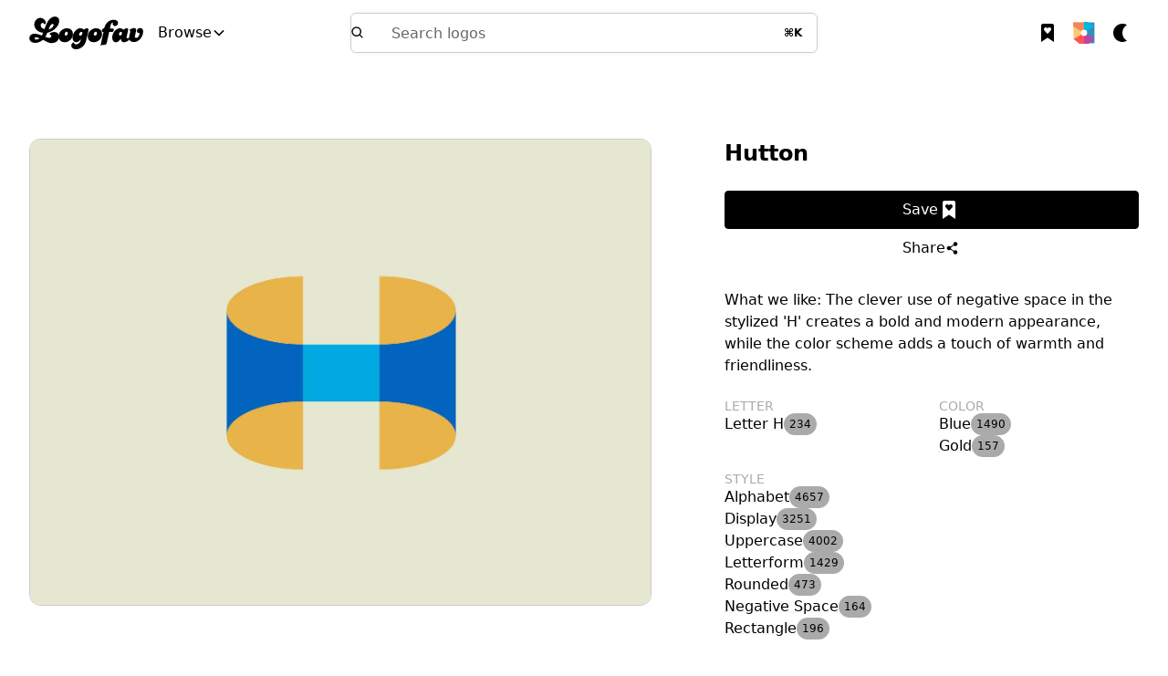

--- FILE ---
content_type: text/html
request_url: https://www.logofav.com/logo/blue-gold-letter-h-negative-space-rectangle-logo-example-hutton
body_size: 36655
content:
<!DOCTYPE html><!-- Last Published: Fri Mar 07 2025 14:24:34 GMT+0000 (Coordinated Universal Time) --><html data-wf-domain="www.logofav.com" data-wf-page="65fb461902a725071a254229" data-wf-site="65fb45d1385fe989fe40e84e" lang="en" data-wf-collection="65fb461902a725071a254213" data-wf-item-slug="blue-gold-letter-h-negative-space-rectangle-logo-example-hutton"><head><meta charset="utf-8"/><title>Blue Gold Letter H Negative Space Rectangle Logo Example Hutton</title><meta content="The Hutton logo features a stylized letter &#x27;H&#x27; composed of two vertical rectangular shapes with rounded corners for a modern and friendly appearance. The central shape is a deep blue (#005A9C), while the side pieces are warm gold (#FFAB00). This simple yet bold design creates a striking visual impact with the clever use of negative space for the central bridge, effectively forming the horizontal stroke of the &#x27;H&#x27;. Clean, corporate, and easily scalable for various applications, the logo&#x27;s color scheme and contrasting elements contribute to its overall aesthetic." name="description"/><meta content="Blue Gold Letter H Negative Space Rectangle Logo Example Hutton" property="og:title"/><meta content="The Hutton logo features a stylized letter &#x27;H&#x27; composed of two vertical rectangular shapes with rounded corners for a modern and friendly appearance. The central shape is a deep blue (#005A9C), while the side pieces are warm gold (#FFAB00). This simple yet bold design creates a striking visual impact with the clever use of negative space for the central bridge, effectively forming the horizontal stroke of the &#x27;H&#x27;. Clean, corporate, and easily scalable for various applications, the logo&#x27;s color scheme and contrasting elements contribute to its overall aesthetic." property="og:description"/><meta content="https://cdn.prod.website-files.com/65fb46186d1d506d69123dfd/667fa36a7c131711b85d2e0a_grjUbzFP8ib13e9vRawWjSjy5Ha0KSqOKbR97FHtA4U.webp" property="og:image"/><meta content="Blue Gold Letter H Negative Space Rectangle Logo Example Hutton" property="twitter:title"/><meta content="The Hutton logo features a stylized letter &#x27;H&#x27; composed of two vertical rectangular shapes with rounded corners for a modern and friendly appearance. The central shape is a deep blue (#005A9C), while the side pieces are warm gold (#FFAB00). This simple yet bold design creates a striking visual impact with the clever use of negative space for the central bridge, effectively forming the horizontal stroke of the &#x27;H&#x27;. Clean, corporate, and easily scalable for various applications, the logo&#x27;s color scheme and contrasting elements contribute to its overall aesthetic." property="twitter:description"/><meta content="https://cdn.prod.website-files.com/65fb46186d1d506d69123dfd/667fa36a7c131711b85d2e0a_grjUbzFP8ib13e9vRawWjSjy5Ha0KSqOKbR97FHtA4U.webp" property="twitter:image"/><meta property="og:type" content="website"/><meta content="summary_large_image" name="twitter:card"/><meta content="width=device-width, initial-scale=1" name="viewport"/><link href="https://cdn.prod.website-files.com/65fb45d1385fe989fe40e84e/css/logologo-eb9aa9.webflow.aeeeae7aa.css" rel="stylesheet" type="text/css"/><script type="text/javascript">!function(o,c){var n=c.documentElement,t=" w-mod-";n.className+=t+"js",("ontouchstart"in o||o.DocumentTouch&&c instanceof DocumentTouch)&&(n.className+=t+"touch")}(window,document);</script><link href="https://cdn.prod.website-files.com/65fb45d1385fe989fe40e84e/66044b998049ea9ca8e60616_Logofav-favicon-original.ico" rel="shortcut icon" type="image/x-icon"/><link href="https://cdn.prod.website-files.com/65fb45d1385fe989fe40e84e/66044b950d74fe2d3ba0877d_Logofav-favicon-256x256.png" rel="apple-touch-icon"/><script async="" src="https://www.googletagmanager.com/gtag/js?id=G-BBWH7YFNLG"></script><script type="text/javascript">window.dataLayer = window.dataLayer || [];function gtag(){dataLayer.push(arguments);}gtag('set', 'developer_id.dZGVlNj', true);gtag('js', new Date());gtag('config', 'G-BBWH7YFNLG');</script><!-- Keep this css code to improve the font quality-->
<style>
  * {
  -webkit-font-smoothing: antialiased;
  -moz-osx-font-smoothing: grayscale;
  -o-font-smoothing: antialiased;
}
</style>

<!-- JB -->
<script id="jetboost-script" type="text/javascript"> window.JETBOOST_SITE_ID = "clud11xx900090yxj6z1yeqyq"; (function(d) { var s = d.createElement("script"); s.src = "https://cdn.jetboost.io/jetboost.js"; s.async = 1; d.getElementsByTagName("head")[0].appendChild(s); })(document); </script>

<script src="https://cdn.flowmonk.com/flowmonk.js" data-site-id="RKABXICT8W" defer></script>

<script type="text/javascript" src="https://cdn.prod.website-files.com/65fb45d1385fe989fe40e84e/66561c5826b4d7de96e292ec_dark-mode-v6-2.txt"></script>
<script src="https://cdnjs.cloudflare.com/ajax/libs/gsap/3.12.2/gsap.min.js"></script>
<link rel="canonical" href="https://www.logofav.com/logo/blue-gold-letter-h-negative-space-rectangle-logo-example-hutton" />
<!-- [Attributes by Finsweet] Social Share -->
<script defer src="https://cdn.jsdelivr.net/npm/@finsweet/attributes-socialshare@1/socialshare.js"></script></head><body><div class="page-wrapper"><div class="global-styles w-embed"><style>

/* Set color style to inherit */
.inherit-color * {
    color: inherit;
}

/* Focus state style for keyboard navigation for the focusable elements */
*[tabindex]:focus-visible,
  input[type="file"]:focus-visible {
   outline: 0.125rem solid #4d65ff;
   outline-offset: 0.125rem;
}

/* Get rid of top margin on first element in any rich text element */
.w-richtext > :not(div):first-child, .w-richtext > div:first-child > :first-child {
  margin-top: 0 !important;
}

/* Get rid of bottom margin on last element in any rich text element */
.w-richtext>:last-child, .w-richtext ol li:last-child, .w-richtext ul li:last-child {
	margin-bottom: 0 !important;
}

/* Prevent all click and hover interaction with an element */
.pointer-events-off {
	pointer-events: none;
}

/* Enables all click and hover interaction with an element */
.pointer-events-on {
  pointer-events: auto;
}

/* Create a class of .div-square which maintains a 1:1 dimension of a div */
.div-square::after {
	content: "";
	display: block;
	padding-bottom: 100%;
}

/* Make sure containers never lose their center alignment */
.container-medium,.container-small, .container-large {
	margin-right: auto !important;
  margin-left: auto !important;
}

/* 
Make the following elements inherit typography styles from the parent and not have hardcoded values. 
Important: You will not be able to style for example "All Links" in Designer with this CSS applied.
Uncomment this CSS to use it in the project. Leave this message for future hand-off.
*/
/*
a,
.w-input,
.w-select,
.w-tab-link,
.w-nav-link,
.w-dropdown-btn,
.w-dropdown-toggle,
.w-dropdown-link {
  color: inherit;
  text-decoration: inherit;
  font-size: inherit;
}
*/

/* Apply "..." after 3 lines of text */
.text-style-3lines {
	display: -webkit-box;
	overflow: hidden;
	-webkit-line-clamp: 3;
	-webkit-box-orient: vertical;
}

/* Apply "..." after 2 lines of text */
.text-style-2lines {
	display: -webkit-box;
	overflow: hidden;
	-webkit-line-clamp: 2;
	-webkit-box-orient: vertical;
}

/* Apply "..." after 2 lines of text */
.text-style-1lines {
	display: -webkit-box;
	overflow: hidden;
	-webkit-line-clamp: 1;
	-webkit-box-orient: vertical;
}

/* Adds inline flex display */
.display-inlineflex {
  display: inline-flex;
}

/* These classes are never overwritten */
.hide {
  display: none !important;
}

@media screen and (max-width: 991px) {
    .hide, .hide-tablet {
        display: none !important;
    }
}
  @media screen and (max-width: 767px) {
    .hide-mobile-landscape{
      display: none !important;
    }
}
  @media screen and (max-width: 479px) {
    .hide-mobile{
      display: none !important;
    }
}
 
.margin-0 {
  margin: 0rem !important;
}
  
.padding-0 {
  padding: 0rem !important;
}

.spacing-clean {
padding: 0rem !important;
margin: 0rem !important;
}

.margin-top {
  margin-right: 0rem !important;
  margin-bottom: 0rem !important;
  margin-left: 0rem !important;
}

.padding-top {
  padding-right: 0rem !important;
  padding-bottom: 0rem !important;
  padding-left: 0rem !important;
}
  
.margin-right {
  margin-top: 0rem !important;
  margin-bottom: 0rem !important;
  margin-left: 0rem !important;
}

.padding-right {
  padding-top: 0rem !important;
  padding-bottom: 0rem !important;
  padding-left: 0rem !important;
}

.margin-bottom {
  margin-top: 0rem !important;
  margin-right: 0rem !important;
  margin-left: 0rem !important;
}

.padding-bottom {
  padding-top: 0rem !important;
  padding-right: 0rem !important;
  padding-left: 0rem !important;
}

.margin-left {
  margin-top: 0rem !important;
  margin-right: 0rem !important;
  margin-bottom: 0rem !important;
}
  
.padding-left {
  padding-top: 0rem !important;
  padding-right: 0rem !important;
  padding-bottom: 0rem !important;
}
  
.margin-horizontal {
  margin-top: 0rem !important;
  margin-bottom: 0rem !important;
}

.padding-horizontal {
  padding-top: 0rem !important;
  padding-bottom: 0rem !important;
}

.margin-vertical {
  margin-right: 0rem !important;
  margin-left: 0rem !important;
}
  
.padding-vertical {
  padding-right: 0rem !important;
  padding-left: 0rem !important;
}

/* Apply "..." at 100% width */
.truncate-width { 
		width: 100%; 
    white-space: nowrap; 
    overflow: hidden; 
    text-overflow: ellipsis; 
}
/* Removes native scrollbar */
.no-scrollbar {
    -ms-overflow-style: none;
    overflow: -moz-scrollbars-none; 
}

.no-scrollbar::-webkit-scrollbar {
    display: none;
}

::-moz-selection { /* Code for Firefox */
  color: var(--color--background);
  background: var(--color--text)
}

::selection {
  color: var(--color--background);
  background: var(--color--text)
}

.tippy-tooltip.category-theme {
	border: 1px solid var(--border-color--border-primary);
  border-radius: var(--border-radius);
  background-color: #fff;
  padding: 0rem;
  box-shadow: 0 12px 16px -4px rgba(0, 0, 0, .08), 0 4px 6px -2px rgba(0, 0, 0, .03);
}

.tippy-tooltip.category-theme .tippy-backdrop {
  background-color: transparent;
}

.tippy-tooltip.black-theme {
	border: 1px solid var(--base-color-neutral--black);
  border-radius: 9px;
  background-color: var(--base-color-neutral--black);
  color: var(--base-color-neutral--white);
  padding: 7px;
  font-weight: 600;
  font-size: .75rem;
  box-shadow: 0 12px 16px -4px rgba(0, 0, 0, .08), 0 4px 6px -2px rgba(0, 0, 0, .03);
}

.tippy-tooltip.black-theme .tippy-backdrop {
  background-color: transparent;
}

.top-bell_pulse {
  position: absolute;
  width: fit-content;
  background-color: var(--base-color-brand--color);
  border-radius: 40px;
  width: 0.5rem;
  height: 0.5rem;
  opacity: 0.75;
  animation: ping 1s cubic-bezier(0, 0, 0.2, 1) infinite;
}

@keyframes ping {
  75%,
  100% {
    transform: scale(2);
    opacity: 0;
  

</style></div><main class="main-wrapper"><nav class="navbar_wrapper"><div data-animation="default" class="topbar2_component w-nav" data-easing2="ease" fs-scrolldisable-element="smart-nav" data-easing="ease" data-collapse="none" data-w-id="3cf6eca1-ec23-5d49-88ba-5388fd09dbbe" role="banner" data-duration="400"><div class="topbar2_container"><div class="topbar1_content-left"><div class="topbar1_menu-button w-nav-button"><div class="menu-icon is-left"><div class="menu-icon_line-top"></div><div class="menu-icon_line-middle"><div class="menu-icon_line-middle-inner"></div></div><div class="menu-icon_line-bottom"></div></div></div><a href="/" class="topbar1_logo-link w-nav-brand"><div class="logo-icon_svg w-embed"><svg version="1.2" xmlns="http://www.w3.org/2000/svg" viewBox="0 0 724 209" width="100%" height="100%"><style></style><path fill-rule="evenodd" fill="currentColor" d="m96.4 80.6q3.2-8.4 5.8-14.9 2.6-6.5 4.8-11.7 2.3-5.2 4.4-9.5 2.1-4.4 4.4-8.7 9.4-16.7 21.8-25.9 12.4-9.2 25.7-9.2 12.1 0 19.6 7.5 7.6 7.6 7.6 19.7 0 12.4-6 24.5-5.9 12.2-16.2 22.5-10.2 10.4-23.9 18-13.8 7.7-29.5 11.1-3.2 8.3-6.8 15.6-3.6 7.3-6 10.2 6.5 3 12.9 4.6 6.4 1.7 11.1 1.7 5.9 0 10.2-3.5 4.2-3.4 4.2-8.4 0-3.6-1.4-5-1.5-1.5-6-2.6-3.1-1.2-3.1-4.3 0-2.5 2.4-4.8 2.5-2.4 6.7-4.2 4.1-1.8 9.4-2.9 5.3-1.2 11.2-1.2 6.5 0 12 2.3 5.5 2.2 9.6 6.3 4 4 6.4 9.5 2.3 5.6 2.3 11.9 0 8.5-3.7 15.9-3.7 7.5-10.1 12.9-6.4 5.4-15.2 8.4-8.8 3-18.9 3-5.4 0-9.3-0.4-4-0.5-9.4-2.5-5.4-2-13.8-6.1-8.4-4-22.8-11.4-10.6 9.4-23.1 14.4-12.5 4.9-25.5 4.9-8.4 0-15.2-2.2-6.9-2.3-11.8-6.2-5-4-7.7-9.5-2.7-5.5-2.7-12 0-6.1 2.5-11.3 2.5-5.1 6.8-9 4.4-3.8 10.4-5.9 6-2.2 13.2-2.2 9.4 0 20.7 3 11.2 2.9 25.4 8.7 2.7-4.2 4.8-9.1 2.2-4.8 3.1-8.6-9.5-1.2-16.1-3.4-6.7-2.3-13.4-6.1-12.2-7.2-19.1-18.5-7-11.4-7-24.2 0-8.8 3.1-16.6 3.2-7.7 8.6-13.6 5.4-5.8 12.5-9.2 7.1-3.4 14.9-3.4 15.6 0 26.1 12.6 3.9 4.5 6 10.1 2.1 5.7 2.1 10.4 0 7.2-5.4 7.2-0.9 0-1.4-0.1-0.6-0.1-1.3-0.6-0.6-0.4-1.9-1.5-1.2-1-3.2-3-2.5-2-7-2-5.4 0-8.8 3.8-3.4 3.8-3.4 10.1 0 4.8 2.2 9.4 2.1 4.6 5.7 7.5 2.9 2.5 6.1 4.1 3.1 1.5 9.4 3.6zm26.6 2.4q6.1-1.5 11.7-4.7 5.6-3.1 10.1-7.1 4.5-3.9 7.2-8.2 2.7-4.3 2.7-8.1 0-3.1-1.9-5.2-1.9-2-4.8-2-6.3 0-11.5 7.2-1.4 1.8-2.2 3.1-0.7 1.2-1.9 3.4-1.1 2.3-2.8 6.2-1.7 4-4.8 11.2-0.5 0.9-0.9 2-0.5 1.1-0.9 2.2zm-57.8 56.1q-2.7-1.2-6.1-2.3-3.4-1.1-6.6-2-3.3-0.9-6.1-1.5-2.8-0.5-4.4-0.5-3.2 0-5.6 2-2.5 2-2.5 4.7 0 3.4 3.1 5.6 3.2 2.3 7.7 2.3 4.9 0 9.7-1.9 4.7-1.9 10.8-6.4z"/><path fill-rule="evenodd" fill="currentColor"  d="m240 75.2q17.3 0 27.4 9.8 10.2 9.7 10.2 26.4 0 11-4.2 20.7-4.2 9.7-11.5 16.7-7.3 7.1-17.1 11.3-9.8 4.2-21 4.2-16.9 0-26.9-10.4-10-10.3-10-27.9 0-10.1 4.3-19.3 4.2-9.3 11.5-16.2 7.4-7 17-11.2 9.7-4.1 20.3-4.1zm-2.5 22.2q-4.7 0-8.4 4.7-3.7 4.6-3.7 10.4 0 4.1 2.1 6.8 2.1 2.7 5.3 2.7 4.9 0 8.6-4.7 3.8-4.6 3.8-10.6 0-4.1-2.2-6.7-2.1-2.6-5.5-2.6z"/><path fill-rule="evenodd" fill="currentColor"  d="m362.8 147.6q-1.8 7.2-3.8 13.2-2 5.9-4.6 11-2.6 5.1-5.6 9.3-3.1 4.3-7.1 8.4-9.2 9.4-20.5 14.5-11.2 5-23.4 5-13.5 0-22.2-6.6-8.6-6.6-8.6-17 0-7.2 3.7-12.1 3.7-5 12.3-9.5 0.4 6.5 4.6 10.4 4.1 3.8 10.2 3.8 6.1 0 12.5-3.6 6.4-3.6 10.2-9.2 2.7-3.9 4.3-8 1.6-4.2 3.8-12.3-4.9 5.4-9 9.1-4 3.7-7.6 6.1-3.6 2.4-7.1 3.4-3.5 1-7.1 1-11.2 0-17.5-9.9-2.5-4.1-3.9-9.1-1.3-5.1-1.3-10.3 0-11.4 4.3-22.2 4.2-10.8 11.3-19.3 7.1-8.4 16.3-13.6 9.3-5.2 18.9-5.2 5.9 0 10.5 2.2 4.6 2.1 10.5 7.3 6.7-5 11.2-7 4.5-2 8.8-2 4.5 0 7.2 2.7 2.7 2.7 2.7 7 0 1.3-0.1 2.2-0.1 0.9-0.4 2zm-32.4-49.2q-2.4 0-4.7 1.3-2.2 1.4-4.2 3.6-1.9 2.3-3.1 5.1-1.2 2.8-1.5 5.7-0.2 3.6 1.8 5.9 2.1 2.2 5.2 2.2 2.7 0 5.2-1.3 2.5-1.4 4.4-3.8 1.9-2.3 3-5.2 1.1-3 1.1-6.1 0-3.2-2-5.3-2-2.1-5.2-2.1z"/><path fill-rule="evenodd" fill="currentColor" d="m424.9 75.2q17.4 0 27.5 9.8 10.1 9.7 10.1 26.4 0 11-4.2 20.7-4.1 9.7-11.4 16.7-7.3 7.1-17.1 11.3-9.8 4.2-21.1 4.2-16.8 0-26.9-10.4-10-10.3-10-27.9 0-10.1 4.3-19.3 4.3-9.3 11.6-16.2 7.3-7 17-11.2 9.7-4.1 20.2-4.1zm-2.4 22.2q-4.8 0-8.5 4.7-3.7 4.6-3.7 10.4 0 4.1 2.1 6.8 2.2 2.7 5.3 2.7 5 0 8.7-4.7 3.7-4.6 3.7-10.6 0-4.1-2.1-6.7-2.2-2.6-5.5-2.6z"/><path fill="currentColor" d="m492.9 166.1q-1.6 7.2-4.7 10.3-2.1 2-5.4 3.4-3.4 1.3-6.1 1.3h-10.1q-4.1 0-7 1.4-2.9 1.3-7.2 5.2l19.1-88.7h-4.9q-5.9 0-5.9-6.5 0-0.9 0.2-1.1l1.2-5.9q0.9-3.6 2.4-5.3 1.6-1.7 4.8-2.6 2.2-0.6 3.8-1.3 1.6-0.7 2.7-2.1 1.1-1.5 2-4 0.9-2.5 2.3-6.5 2.9-9.5 8.6-17.2 5.8-7.8 13.3-13.4 7.5-5.6 16.3-8.8 8.8-3.1 18.2-3.1 12.6 0 20 5.7 7.3 5.7 7.3 15.4 0 4.1-1.5 7.5-1.5 3.5-4.1 6.1-2.5 2.6-5.9 4.1-3.4 1.4-7.2 1.4-6.3 0-10.6-3.9-4.3-3.9-4.3-9.8 0-2.2 0.6-3.9 0.6-1.7 2.1-4.6-3.8 0.6-6.4 1.9-2.6 1.2-4.5 3.6-1.9 2.3-3.1 5.9-1.3 3.6-2.6 9.3l-3.8 17.3h17.5q7.2 0 7.2 5.6 0 0.9-0.4 2.7l-1.2 5.9q-1.8 7.6-9 7.6h-18.9z"/><path fill-rule="evenodd" fill="currentColor" d="m619.6 125.8q-1.4 5.8-1.4 7.9 0 2.4 1.9 4.2 1.9 1.8 4.9 1.8 2.4 0 4.5-0.9 4.7-1.3 5.1-1.3 1.6 0 2.7 1.1 1.2 1.1 1.2 2.9 0 3.6-3.8 7.6-3.7 3.9-9.3 7.3-5.6 3.4-12.3 5.6-6.6 2.3-12.4 2.3-7.9 0-13.1-5.2-5.2-5.2-5.2-13.1 0-1.1 0-2.3 0-1.3 0.3-2.8-3 3.6-4.8 5.8-1.8 2.3-3.1 3.8-1.4 1.6-2.6 2.7-1.2 1.2-2.6 2.5-4.3 4.3-9.7 6.6-5.4 2.4-10.1 2.4-10.1 0-16.5-8.3-6.4-8.3-6.4-21.4 0-11.2 4.2-22 4.3-10.8 11.2-19.3 6.8-8.4 15.7-13.5 8.9-5 18.4-5 13.2 0 21.8 9.6 4-2.9 7-4.7 2.9-1.8 5.1-2.8 2.3-1 4.2-1.3 1.9-0.4 4.2-0.4 4.5 0 7.3 2.4 2.8 2.3 2.6 5.9 0 2.3-0.7 4.5zm-37.6-27.2q-4.9 0-8.7 4.4-3.7 4.4-3.7 10 0 8.6 7.5 8.6 2.2 0 4.3-1.4 2.2-1.3 3.9-3.6 1.7-2.2 2.7-5 1-2.8 1-6 0-7-7-7z"/><path fill="currentColor" d="m640.3 102.4q0.9-3.4 0.9-6.3 0-5.2-5.4-9.2 7.4-6.1 15.5-9.5 8.1-3.4 15.3-3.4 5.8 0 9.2 3.5 3.4 3.5 3.4 9.6 0 2.2-0.2 3.1l-7.5 33.6q-0.4 1.5-0.5 2.7-0.1 1.1-0.1 2.7 0 3.8 2.3 5.8 2.4 2 6.2 2 15.8 0 22.7-31.5-1.3 0.5-2.7 0.6-1.3 0.1-2 0.1-5.8 0-9.7-3.8-3.8-3.8-3.8-9.7 0-4 1.6-7.4 1.6-3.4 4.3-6 2.7-2.6 6.4-4 3.7-1.5 7.7-1.5 8.8 0 14.2 6 5.4 5.9 5.4 15.6 0 6.3-1.6 13.3-1.5 7-4.4 13.7-2.8 6.8-6.6 12.9-3.8 6.2-8.3 10.7-8.1 8.1-18.3 12.6-10.3 4.5-20.6 4.5-13.8 0-22.1-7.2-8.3-7.2-8.3-18.9 0-3.1 0.7-5.8z"/></svg></div></a><a href="/" class="topbar1_logo-link mobile w-nav-brand"><div class="logo-icon_svg mobile w-embed"><svg version="1.2" xmlns="http://www.w3.org/2000/svg" viewBox="0 0 191 170" width="100%" height="100%"><style></style><path fill-rule="evenodd" d="m96.4 80.6q3.2-8.4 5.8-14.9 2.6-6.5 4.8-11.7 2.3-5.2 4.4-9.5 2.1-4.4 4.4-8.7 9.4-16.7 21.8-25.9 12.4-9.2 25.7-9.2 12.1 0 19.6 7.5 7.6 7.6 7.6 19.7 0 12.4-6 24.5-5.9 12.2-16.2 22.5-10.2 10.4-23.9 18-13.8 7.7-29.5 11.1-3.2 8.3-6.8 15.6-3.6 7.3-6 10.2 6.5 3 12.9 4.6 6.4 1.7 11.1 1.7 5.9 0 10.2-3.5 4.2-3.4 4.2-8.4 0-3.6-1.4-5-1.5-1.5-6-2.6-3.1-1.2-3.1-4.3 0-2.5 2.4-4.8 2.5-2.4 6.7-4.2 4.1-1.8 9.4-2.9 5.3-1.2 11.2-1.2 6.5 0 12 2.3 5.5 2.2 9.6 6.3 4 4 6.4 9.5 2.3 5.6 2.3 11.9 0 8.5-3.7 15.9-3.7 7.5-10.1 12.9-6.4 5.4-15.2 8.4-8.8 3-18.9 3-5.4 0-9.3-0.4-4-0.5-9.4-2.5-5.4-2-13.8-6.1-8.4-4-22.8-11.4-10.6 9.4-23.1 14.4-12.5 4.9-25.5 4.9-8.4 0-15.2-2.2-6.9-2.3-11.8-6.2-5-4-7.7-9.5-2.7-5.5-2.7-12 0-6.1 2.5-11.3 2.5-5.1 6.8-9 4.4-3.8 10.4-5.9 6-2.2 13.2-2.2 9.4 0 20.7 3 11.2 2.9 25.4 8.7 2.7-4.2 4.8-9.1 2.2-4.8 3.1-8.6-9.5-1.2-16.1-3.4-6.7-2.3-13.4-6.1-12.2-7.2-19.1-18.5-7-11.4-7-24.2 0-8.8 3.1-16.6 3.2-7.7 8.6-13.6 5.4-5.8 12.5-9.2 7.1-3.4 14.9-3.4 15.6 0 26.1 12.6 3.9 4.5 6 10.1 2.1 5.7 2.1 10.4 0 7.2-5.4 7.2-0.9 0-1.4-0.1-0.6-0.1-1.3-0.6-0.6-0.4-1.9-1.5-1.2-1-3.2-3-2.5-2-7-2-5.4 0-8.8 3.8-3.4 3.8-3.4 10.1 0 4.8 2.2 9.4 2.1 4.6 5.7 7.5 2.9 2.5 6.1 4.1 3.1 1.5 9.4 3.6zm26.6 2.4q6.1-1.5 11.7-4.7 5.6-3.1 10.1-7.1 4.5-3.9 7.2-8.2 2.7-4.3 2.7-8.1 0-3.1-1.9-5.2-1.9-2-4.8-2-6.3 0-11.5 7.2-1.4 1.8-2.2 3.1-0.7 1.2-1.9 3.4-1.1 2.3-2.8 6.2-1.7 4-4.8 11.2-0.5 0.9-0.9 2-0.5 1.1-0.9 2.2zm-57.8 56.1q-2.7-1.2-6.1-2.3-3.4-1.1-6.6-2-3.3-0.9-6.1-1.5-2.8-0.5-4.4-0.5-3.2 0-5.6 2-2.5 2-2.5 4.7 0 3.4 3.1 5.6 3.2 2.3 7.7 2.3 4.9 0 9.7-1.9 4.7-1.9 10.8-6.4z"/></svg></div></a><div class="hide-tablet-nav"><div data-hover="true" data-delay="200" class="topbar1_menu-dropdown w-dropdown"><div class="topbar1_dropdown-link-toggle w-dropdown-toggle"><div>Browse</div><div class="dropdown-chevron w-embed"><svg width=" 100%" height=" 100%" viewBox="0 0 16 16" fill="none" xmlns="http://www.w3.org/2000/svg">
<path fill-rule="evenodd" clip-rule="evenodd" d="M2.55806 6.29544C2.46043 6.19781 2.46043 6.03952 2.55806 5.94189L3.44195 5.058C3.53958 4.96037 3.69787 4.96037 3.7955 5.058L8.00001 9.26251L12.2045 5.058C12.3021 4.96037 12.4604 4.96037 12.5581 5.058L13.4419 5.94189C13.5396 6.03952 13.5396 6.19781 13.4419 6.29544L8.17678 11.5606C8.07915 11.6582 7.92086 11.6582 7.82323 11.5606L2.55806 6.29544Z" fill="currentColor"/>
</svg></div></div><nav class="topbar1_dropdown-link-list w-dropdown-list"><a href="/new" class="navbar-link_block w-inline-block"><div class="icon-embed-xxsmall w-embed"><svg xmlns="http://www.w3.org/2000/svg" xmlns:xlink="http://www.w3.org/1999/xlink" aria-hidden="true" role="img" class="iconify iconify--ic" width="100%" height="100%" preserveAspectRatio="xMidYMid meet" viewBox="0 0 24 24"><path fill="currentColor" d="M20 4H4c-1.11 0-1.99.89-1.99 2L2 18c0 1.11.89 2 2 2h16c1.11 0 2-.89 2-2V6c0-1.11-.89-2-2-2M8.5 15H7.3l-2.55-3.5V15H3.5V9h1.25l2.5 3.5V9H8.5zm5-4.74H11v1.12h2.5v1.26H11v1.11h2.5V15h-4V9h4zm7 3.74c0 .55-.45 1-1 1h-4c-.55 0-1-.45-1-1V9h1.25v4.51h1.13V9.99h1.25v3.51h1.12V9h1.25z"></path></svg></div><div>New</div></a><a href="/popular" class="navbar-link_block w-inline-block"><div class="icon-embed-xxsmall w-embed"><svg xmlns="http://www.w3.org/2000/svg" xmlns:xlink="http://www.w3.org/1999/xlink" aria-hidden="true" role="img" class="iconify iconify--heroicons" width="100%" height="100%" preserveAspectRatio="xMidYMid meet" viewBox="0 0 24 24"><path fill="currentColor" fill-rule="evenodd" d="M12.963 2.286a.75.75 0 0 0-1.071-.136a9.74 9.74 0 0 0-3.539 6.176a7.6 7.6 0 0 1-1.705-1.715a.75.75 0 0 0-1.152-.082A9 9 0 1 0 15.68 4.534a7.46 7.46 0 0 1-2.717-2.248M15.75 14.25a3.75 3.75 0 1 1-7.313-1.172c.628.465 1.35.81 2.133 1a6 6 0 0 1 1.925-3.546a3.75 3.75 0 0 1 3.255 3.718" clip-rule="evenodd"></path></svg></div><div>Popular</div></a><a href="/categories" class="navbar-link_block w-inline-block"><div class="icon-embed-xxsmall w-embed"><svg xmlns="http://www.w3.org/2000/svg" xmlns:xlink="http://www.w3.org/1999/xlink" aria-hidden="true" role="img" class="iconify iconify--bx" width="100%" height="100%" preserveAspectRatio="xMidYMid meet" viewBox="0 0 24 24"><path d="M10 3H4a1 1 0 0 0-1 1v6a1 1 0 0 0 1 1h6a1 1 0 0 0 1-1V4a1 1 0 0 0-1-1zm10 10h-6a1 1 0 0 0-1 1v6a1 1 0 0 0 1 1h6a1 1 0 0 0 1-1v-6a1 1 0 0 0-1-1zM17 3c-2.206 0-4 1.794-4 4s1.794 4 4 4s4-1.794 4-4s-1.794-4-4-4zM7 13c-2.206 0-4 1.794-4 4s1.794 4 4 4s4-1.794 4-4s-1.794-4-4-4z" fill="currentColor"></path></svg></div><div>Categories</div></a><a href="/battle" class="navbar-link_block w-inline-block"><div class="icon-embed-xxsmall w-embed"><svg xmlns="http://www.w3.org/2000/svg" xmlns:xlink="http://www.w3.org/1999/xlink" aria-hidden="true" role="img" class="iconify iconify--ph" width="100%" height="100%" preserveAspectRatio="xMidYMid meet" viewBox="0 0 256 256"><path fill="currentColor" d="M232 120v8a104 104 0 0 1-104.37 104c-54-.19-98-42.06-103.12-94.78a4 4 0 0 1 5.56-4A35.94 35.94 0 0 0 72 122.59a35.92 35.92 0 0 0 53.94 2.33a40.36 40.36 0 0 0 12.87 13A47.94 47.94 0 0 0 120 176a8 8 0 0 0 8.67 8a8.21 8.21 0 0 0 7.33-8.26A32 32 0 0 1 168 144a8 8 0 0 0 8-8.53a8.18 8.18 0 0 0-8.25-7.47H160a24 24 0 0 1-24-24V88h64a32 32 0 0 1 32 32m-187.27 0C55.57 119.6 64 110.37 64 99.52v-23C64 65.63 55.57 56.4 44.73 56A20 20 0 0 0 24 76v24a20 20 0 0 0 20.73 20m56 0c10.84-.39 19.27-9.62 19.27-20.47v-47c0-10.85-8.43-20.08-19.27-20.47A20 20 0 0 0 80 52v48a20 20 0 0 0 20.73 20M176 52a20 20 0 0 0-20.73-20c-10.84.4-19.27 9.63-19.27 20.48V72h36a4 4 0 0 0 4-4Z"></path></svg></div><div>Vote</div></a><div class="line-divider"></div><a href="/color" class="navbar-link_block w-inline-block"><div class="icon-embed-xxsmall w-embed"><svg xmlns="http://www.w3.org/2000/svg" width="100%" height="100%" viewBox="0 0 20 21" fill="none" role="img" class="icon ">
<mask id="mask0" mask-type="alpha" maskUnits="userSpaceOnUse" x="0" y="0" width="20" height="21">
<circle cx="10" cy="10.5" r="10" fill="#C4C4C4"></circle>
</mask>
<g mask="url(#mask0)">
<rect x="10" y="0.5" width="10" height="20" fill="currentColor"></rect>
<path d="M20 4.5L10 -2.5V10.5L20 4.5Z" fill="currentColor"></path>
<path d="M20 16.5L10 24.5V10.5L20 16.5Z" fill="currentColor"></path>
<path d="M0 0.5H10V10.5L0 16.5V0.5Z" fill="currentColor"></path>
<path d="M-7 0.5H10V10.5L-7 0.5Z" fill="currentColor"></path>
<path d="M0 16.5L10 24.5V10.5L0 16.5Z" fill="currentColor"></path>
</g>
<circle cx="10" cy="10.5" r="3" fill="var(--color--background)"></circle>
</svg></div><div>By color</div></a><a href="/type" class="navbar-link_block w-inline-block"><div class="icon-embed-xxsmall w-embed"><svg xmlns="http://www.w3.org/2000/svg" xmlns:xlink="http://www.w3.org/1999/xlink" aria-hidden="true" role="img" class="iconify iconify--ic" width="100%" height="100%" preserveAspectRatio="xMidYMid meet" viewBox="0 0 24 24"><path fill="currentColor" d="m12 2l-5.5 9h11z"></path><circle cx="17.5" cy="17.5" r="4.5" fill="currentColor"></circle><path fill="currentColor" d="M3 13.5h8v8H3z"></path></svg></div><div>By type</div></a><a href="/style" class="navbar-link_block w-inline-block"><div class="icon-embed-xxsmall w-embed"><svg xmlns="http://www.w3.org/2000/svg" xmlns:xlink="http://www.w3.org/1999/xlink" aria-hidden="true" role="img" class="iconify iconify--ic" width="100%" height="100%" preserveAspectRatio="xMidYMid meet" viewBox="0 0 24 24"><path fill="currentColor" d="m2.53 19.65l1.34.56v-9.03l-2.43 5.86c-.41 1.02.08 2.19 1.09 2.61m19.5-3.7L17.07 3.98a2.013 2.013 0 0 0-1.81-1.23c-.26 0-.53.04-.79.15L7.1 5.95a1.999 1.999 0 0 0-1.08 2.6l4.96 11.97a1.998 1.998 0 0 0 2.6 1.08l7.36-3.05a1.994 1.994 0 0 0 1.09-2.6M7.88 8.75c-.55 0-1-.45-1-1s.45-1 1-1s1 .45 1 1s-.45 1-1 1m-2 11c0 1.1.9 2 2 2h1.45l-3.45-8.34z"></path></svg></div><div>By style</div></a><a href="/letter" class="navbar-link_block w-inline-block"><div class="icon-embed-xxsmall w-embed"><svg xmlns="http://www.w3.org/2000/svg" xmlns:xlink="http://www.w3.org/1999/xlink" aria-hidden="true" role="img" class="iconify iconify--carbon" width="100%" height="100%" preserveAspectRatio="xMidYMid meet" viewBox="0 0 32 32"><path fill="currentColor" d="M23 13h-5v2h5v2h-4a2 2 0 0 0-2 2v2a2 2 0 0 0 2 2h6v-8a2 2 0 0 0-2-2m0 8h-4v-2h4zM13 9H9a2 2 0 0 0-2 2v12h2v-5h4v5h2V11a2 2 0 0 0-2-2m-4 7v-5h4v5z"></path></svg></div><div>By letter</div></a><a href="/letter" class="navbar-link_block w-inline-block"><div class="icon-embed-xxsmall w-embed"><svg xmlns="http://www.w3.org/2000/svg" xmlns:xlink="http://www.w3.org/1999/xlink" aria-hidden="true" role="img" class="iconify iconify--bx" width="100%" height="100%" preserveAspectRatio="xMidYMid meet" viewBox="0 0 24 24"><path d="M12 2C7.589 2 4 5.589 4 9.995C3.971 16.44 11.696 21.784 12 22c0 0 8.029-5.56 8-12c0-4.411-3.589-8-8-8zm0 12c-2.21 0-4-1.79-4-4s1.79-4 4-4s4 1.79 4 4s-1.79 4-4 4z" fill="currentColor"></path></svg></div><div>By location</div></a></nav></div></div></div><div class="topbar1_search-desktop"><div data-w-id="3cf6eca1-ec23-5d49-88ba-5388fd09dbde" class="navbar_search"><div id="nav-search" class="form_input is-icon-left primary"><div class="navbar-search_text">Search logos</div><div class="text-size-tiny text-weight-bold">⌘K</div></div><div class="form_icon-wrapper"><div class="icon-embed-xxsmall w-embed"><svg xmlns="http://www.w3.org/2000/svg" width="100%" height="100%" viewBox="0 0 24 24" fill="none" preserveAspectRatio="xMidYMid meet" aria-hidden="true" role="img">
<path d="M10 18C11.775 17.9996 13.4988 17.4054 14.897 16.312L19.293 20.708L20.707 19.294L16.311 14.898C17.405 13.4997 17.9996 11.7754 18 10C18 5.589 14.411 2 10 2C5.589 2 2 5.589 2 10C2 14.411 5.589 18 10 18ZM10 4C13.309 4 16 6.691 16 10C16 13.309 13.309 16 10 16C6.691 16 4 13.309 4 10C4 6.691 6.691 4 10 4Z" fill="currentColor"/>
</svg></div></div></div></div><div id="w-node-_3cf6eca1-ec23-5d49-88ba-5388fd09dbe4-fd09dbbd" class="topbar2_content-right"><div data-w-id="3cf6eca1-ec23-5d49-88ba-5388fd09dbe5" class="topbar2_search-button-tablet"><div class="icon-embed-xsmall w-embed"><svg width="100%" height="100%" viewBox="0 0 24 24" fill="none" xmlns="http://www.w3.org/2000/svg">
<path d="M10 18C11.775 17.9996 13.4988 17.4054 14.897 16.312L19.293 20.708L20.707 19.294L16.311 14.898C17.405 13.4997 17.9996 11.7754 18 10C18 5.589 14.411 2 10 2C5.589 2 2 5.589 2 10C2 14.411 5.589 18 10 18ZM10 4C13.309 4 16 6.691 16 10C16 13.309 13.309 16 10 16C6.691 16 4 13.309 4 10C4 6.691 6.691 4 10 4Z" fill="currentColor"/>
</svg></div></div><a href="/bookmarks" class="navbar-saved_wrapper w-inline-block"><div class="topbar1_bell-dot jetboost-favorites-show-zkj5"></div><div class="icon-embed-xsmall w-embed"><svg xmlns="http://www.w3.org/2000/svg" xmlns:xlink="http://www.w3.org/1999/xlink" aria-hidden="true" role="img" class="iconify iconify--bx" width="100%" height="100%" preserveAspectRatio="xMidYMid meet" viewBox="0 0 24 24"><path d="M19 22V4c0-1.103-.897-2-2-2H7c-1.103 0-2 .897-2 2v18l7-4.666L19 22zM8.006 8.056c0-.568.224-1.083.585-1.456c.361-.372.86-.603 1.412-.603c0 0 .996-.003 1.997 1.029c1.001-1.032 1.997-1.029 1.997-1.029c.552 0 1.051.23 1.412.603s.585.888.585 1.456s-.224 1.084-.585 1.456L12 13.203L8.591 9.512a2.083 2.083 0 0 1-.585-1.456z" fill="currentColor"></path></svg></div></a><a tr-logo-mode="" href="#" class="navbar-saved_wrapper w-inline-block"><div class="icon-embed-xsmall w-embed"><svg xmlns="http://www.w3.org/2000/svg" width="100%" height="100%" viewBox="0 0 20 21" fill="none" role="img" class="icon ">
<mask id="mask0" mask-type="alpha" maskUnits="userSpaceOnUse" x="0" y="0" width="20" height="21">
<circle cx="10" cy="10.5" r="10" fill="#C4C4C4"></circle>
</mask>
<g mask="url(#mask0)">
<rect x="10" y="0.5" width="10" height="20" fill="#3A8BBB"></rect>
<path d="M20 4.5L10 -2.5V10.5L20 4.5Z" fill="#00B6E3"></path>
<path d="M20 16.5L10 24.5V10.5L20 16.5Z" fill="#C142A0"></path>
<path d="M0 0.5H10V10.5L0 16.5V0.5Z" fill="#FCC870"></path>
<path d="M-7 0.5H10V10.5L-7 0.5Z" fill="#EF875B"></path>
<path d="M0 16.5L10 24.5V10.5L0 16.5Z" fill="#FF5555"></path>
</g>
<circle cx="10" cy="10.5" r="3" fill="var(--color--background)"></circle>
</svg></div></a><a tr-color-toggle="" href="#" class="navbar-saved_wrapper w-inline-block"><div class="icon-embed-xsmall w-embed"><svg xmlns="http://www.w3.org/2000/svg" xmlns:xlink="http://www.w3.org/1999/xlink" aria-hidden="true" role="img" class="iconify iconify--ic" width="100%" height="100%" preserveAspectRatio="xMidYMid meet" viewBox="0 0 24 24"><path fill="currentColor" d="M14 2c1.82 0 3.53.5 5 1.35c-2.99 1.73-5 4.95-5 8.65s2.01 6.92 5 8.65A9.973 9.973 0 0 1 14 22C8.48 22 4 17.52 4 12S8.48 2 14 2"></path></svg></div></a><div data-hover="false" data-delay="200" data-w-id="3cf6eca1-ec23-5d49-88ba-5388fd09dbea" class="topbar2_menu-dropdown w-dropdown"><div class="topbar1_dropdown-toggle w-dropdown-toggle"><a href="#" class="button is-secondary is-small is-icon-only w-inline-block"><div class="icon-embed-xsmall w-embed"><svg xmlns="http://www.w3.org/2000/svg" xmlns:xlink="http://www.w3.org/1999/xlink" aria-hidden="true" role="img" class="iconify iconify--ic" width="100%" height="100%" preserveAspectRatio="xMidYMid meet" viewBox="0 0 24 24"><path fill="currentColor" d="M19 9.998H5v-2h14zm0 6H5v-2h14z"></path></svg></div></a></div><nav class="topbar1_dropdown-list w-dropdown-list"><a href="/new" class="navbar-link_block w-inline-block"><div class="icon-embed-xxsmall w-embed"><svg xmlns="http://www.w3.org/2000/svg" xmlns:xlink="http://www.w3.org/1999/xlink" aria-hidden="true" role="img" class="iconify iconify--ic" width="100%" height="100%" preserveAspectRatio="xMidYMid meet" viewBox="0 0 24 24"><path fill="currentColor" d="M20 4H4c-1.11 0-1.99.89-1.99 2L2 18c0 1.11.89 2 2 2h16c1.11 0 2-.89 2-2V6c0-1.11-.89-2-2-2M8.5 15H7.3l-2.55-3.5V15H3.5V9h1.25l2.5 3.5V9H8.5zm5-4.74H11v1.12h2.5v1.26H11v1.11h2.5V15h-4V9h4zm7 3.74c0 .55-.45 1-1 1h-4c-.55 0-1-.45-1-1V9h1.25v4.51h1.13V9.99h1.25v3.51h1.12V9h1.25z"></path></svg></div><div>New</div></a><a href="/popular" class="navbar-link_block w-inline-block"><div class="icon-embed-xxsmall w-embed"><svg xmlns="http://www.w3.org/2000/svg" xmlns:xlink="http://www.w3.org/1999/xlink" aria-hidden="true" role="img" class="iconify iconify--heroicons" width="100%" height="100%" preserveAspectRatio="xMidYMid meet" viewBox="0 0 24 24"><path fill="currentColor" fill-rule="evenodd" d="M12.963 2.286a.75.75 0 0 0-1.071-.136a9.74 9.74 0 0 0-3.539 6.176a7.6 7.6 0 0 1-1.705-1.715a.75.75 0 0 0-1.152-.082A9 9 0 1 0 15.68 4.534a7.46 7.46 0 0 1-2.717-2.248M15.75 14.25a3.75 3.75 0 1 1-7.313-1.172c.628.465 1.35.81 2.133 1a6 6 0 0 1 1.925-3.546a3.75 3.75 0 0 1 3.255 3.718" clip-rule="evenodd"></path></svg></div><div>Popular</div></a><a href="/categories" class="navbar-link_block w-inline-block"><div class="icon-embed-xxsmall w-embed"><svg xmlns="http://www.w3.org/2000/svg" xmlns:xlink="http://www.w3.org/1999/xlink" aria-hidden="true" role="img" class="iconify iconify--bx" width="100%" height="100%" preserveAspectRatio="xMidYMid meet" viewBox="0 0 24 24"><path d="M10 3H4a1 1 0 0 0-1 1v6a1 1 0 0 0 1 1h6a1 1 0 0 0 1-1V4a1 1 0 0 0-1-1zm10 10h-6a1 1 0 0 0-1 1v6a1 1 0 0 0 1 1h6a1 1 0 0 0 1-1v-6a1 1 0 0 0-1-1zM17 3c-2.206 0-4 1.794-4 4s1.794 4 4 4s4-1.794 4-4s-1.794-4-4-4zM7 13c-2.206 0-4 1.794-4 4s1.794 4 4 4s4-1.794 4-4s-1.794-4-4-4z" fill="currentColor"></path></svg></div><div>Categories</div></a><a href="/battle" class="navbar-link_block w-inline-block"><div class="icon-embed-xxsmall w-embed"><svg xmlns="http://www.w3.org/2000/svg" xmlns:xlink="http://www.w3.org/1999/xlink" aria-hidden="true" role="img" class="iconify iconify--ph" width="100%" height="100%" preserveAspectRatio="xMidYMid meet" viewBox="0 0 256 256"><path fill="currentColor" d="M232 120v8a104 104 0 0 1-104.37 104c-54-.19-98-42.06-103.12-94.78a4 4 0 0 1 5.56-4A35.94 35.94 0 0 0 72 122.59a35.92 35.92 0 0 0 53.94 2.33a40.36 40.36 0 0 0 12.87 13A47.94 47.94 0 0 0 120 176a8 8 0 0 0 8.67 8a8.21 8.21 0 0 0 7.33-8.26A32 32 0 0 1 168 144a8 8 0 0 0 8-8.53a8.18 8.18 0 0 0-8.25-7.47H160a24 24 0 0 1-24-24V88h64a32 32 0 0 1 32 32m-187.27 0C55.57 119.6 64 110.37 64 99.52v-23C64 65.63 55.57 56.4 44.73 56A20 20 0 0 0 24 76v24a20 20 0 0 0 20.73 20m56 0c10.84-.39 19.27-9.62 19.27-20.47v-47c0-10.85-8.43-20.08-19.27-20.47A20 20 0 0 0 80 52v48a20 20 0 0 0 20.73 20M176 52a20 20 0 0 0-20.73-20c-10.84.4-19.27 9.63-19.27 20.48V72h36a4 4 0 0 0 4-4Z"></path></svg></div><div>Vote</div></a><div class="line-divider"></div><a href="/color" class="navbar-link_block w-inline-block"><div class="icon-embed-xxsmall w-embed"><svg xmlns="http://www.w3.org/2000/svg" width="100%" height="100%" viewBox="0 0 20 21" fill="none" role="img" class="icon ">
<mask id="mask0" mask-type="alpha" maskUnits="userSpaceOnUse" x="0" y="0" width="20" height="21">
<circle cx="10" cy="10.5" r="10" fill="#C4C4C4"></circle>
</mask>
<g mask="url(#mask0)">
<rect x="10" y="0.5" width="10" height="20" fill="currentColor"></rect>
<path d="M20 4.5L10 -2.5V10.5L20 4.5Z" fill="currentColor"></path>
<path d="M20 16.5L10 24.5V10.5L20 16.5Z" fill="currentColor"></path>
<path d="M0 0.5H10V10.5L0 16.5V0.5Z" fill="currentColor"></path>
<path d="M-7 0.5H10V10.5L-7 0.5Z" fill="currentColor"></path>
<path d="M0 16.5L10 24.5V10.5L0 16.5Z" fill="currentColor"></path>
</g>
<circle cx="10" cy="10.5" r="3" fill="var(--color--background)"></circle>
</svg></div><div>By color</div></a><a href="/type" class="navbar-link_block w-inline-block"><div class="icon-embed-xxsmall w-embed"><svg xmlns="http://www.w3.org/2000/svg" xmlns:xlink="http://www.w3.org/1999/xlink" aria-hidden="true" role="img" class="iconify iconify--ic" width="100%" height="100%" preserveAspectRatio="xMidYMid meet" viewBox="0 0 24 24"><path fill="currentColor" d="m12 2l-5.5 9h11z"></path><circle cx="17.5" cy="17.5" r="4.5" fill="currentColor"></circle><path fill="currentColor" d="M3 13.5h8v8H3z"></path></svg></div><div>By type</div></a><a href="/style" class="navbar-link_block w-inline-block"><div class="icon-embed-xxsmall w-embed"><svg xmlns="http://www.w3.org/2000/svg" xmlns:xlink="http://www.w3.org/1999/xlink" aria-hidden="true" role="img" class="iconify iconify--ic" width="100%" height="100%" preserveAspectRatio="xMidYMid meet" viewBox="0 0 24 24"><path fill="currentColor" d="m2.53 19.65l1.34.56v-9.03l-2.43 5.86c-.41 1.02.08 2.19 1.09 2.61m19.5-3.7L17.07 3.98a2.013 2.013 0 0 0-1.81-1.23c-.26 0-.53.04-.79.15L7.1 5.95a1.999 1.999 0 0 0-1.08 2.6l4.96 11.97a1.998 1.998 0 0 0 2.6 1.08l7.36-3.05a1.994 1.994 0 0 0 1.09-2.6M7.88 8.75c-.55 0-1-.45-1-1s.45-1 1-1s1 .45 1 1s-.45 1-1 1m-2 11c0 1.1.9 2 2 2h1.45l-3.45-8.34z"></path></svg></div><div>By style</div></a><a href="/letter" class="navbar-link_block w-inline-block"><div class="icon-embed-xxsmall w-embed"><svg xmlns="http://www.w3.org/2000/svg" xmlns:xlink="http://www.w3.org/1999/xlink" aria-hidden="true" role="img" class="iconify iconify--carbon" width="100%" height="100%" preserveAspectRatio="xMidYMid meet" viewBox="0 0 32 32"><path fill="currentColor" d="M23 13h-5v2h5v2h-4a2 2 0 0 0-2 2v2a2 2 0 0 0 2 2h6v-8a2 2 0 0 0-2-2m0 8h-4v-2h4zM13 9H9a2 2 0 0 0-2 2v12h2v-5h4v5h2V11a2 2 0 0 0-2-2m-4 7v-5h4v5z"></path></svg></div><div>By letter</div></a><a href="/letter" class="navbar-link_block w-inline-block"><div class="icon-embed-xxsmall w-embed"><svg xmlns="http://www.w3.org/2000/svg" xmlns:xlink="http://www.w3.org/1999/xlink" aria-hidden="true" role="img" class="iconify iconify--bx" width="100%" height="100%" preserveAspectRatio="xMidYMid meet" viewBox="0 0 24 24"><path d="M12 2C7.589 2 4 5.589 4 9.995C3.971 16.44 11.696 21.784 12 22c0 0 8.029-5.56 8-12c0-4.411-3.589-8-8-8zm0 12c-2.21 0-4-1.79-4-4s1.79-4 4-4s4 1.79 4 4s-1.79 4-4 4z" fill="currentColor"></path></svg></div><div>By location</div></a></nav></div></div></div></div><div class="navsearch_modal"><div class="navsearch_modal-content-wrapper"><div class="navsearch_form-block"><div class="search_form"><div class="navsearch_form-wrapper"><div class="navsearch-form_block w-form"><form id="wf-form-Claim-Directory" name="wf-form-Claim-Directory" data-name="Claim Directory" method="get" class="navsearch_form" data-wf-page-id="65fb461902a725071a254229" data-wf-element-id="a0b991a2-795c-582d-4b2a-f340cfe30708"><div class="search_input-field"><input class="form_input is-icon-left jetboost-list-search-input-51gp w-input" maxlength="256" name="Claim-Email-2" data-name="Claim Email 2" placeholder="Search logos...." type="text" id="Claim-Email-2" required=""/><div class="form-icon-left"><div class="icon-embed-xsmall w-embed"><svg xmlns="http://www.w3.org/2000/svg" width="100%" height="100%" viewBox="0 0 24 24" fill="none" preserveAspectRatio="xMidYMid meet" aria-hidden="true" role="img">
<path d="M10 18C11.775 17.9996 13.4988 17.4054 14.897 16.312L19.293 20.708L20.707 19.294L16.311 14.898C17.405 13.4997 17.9996 11.7754 18 10C18 5.589 14.411 2 10 2C5.589 2 2 5.589 2 10C2 14.411 5.589 18 10 18ZM10 4C13.309 4 16 6.691 16 10C16 13.309 13.309 16 10 16C6.691 16 4 13.309 4 10C4 6.691 6.691 4 10 4Z" fill="currentColor"/>
</svg></div></div><a data-w-id="a0b991a2-795c-582d-4b2a-f340cfe3070d" href="#" class="button is-link search w-inline-block"><div>Cancel</div></a></div></form><div class="success-message w-form-done"><div>Thank you! Your submission has been received!</div></div><div class="error-message w-form-fail"><div>Oops! Something went wrong while submitting the form.</div></div></div></div><div class="navsearch_results-group-list"><div class="navsearch-trending_div jetboost-inactive-show-51gp"><div class="navsearch-trending_div"><div class="navsearch-heading_text">Trending logos</div><div class="navsearch-trending-list_wrapper w-dyn-list"><aside role="list" class="navsearch-trending-list_list no-scrollbar w-dyn-items"><div role="listitem" class="navsearch-trending-list_item w-dyn-item"><a href="/logo/black-white-letter-b-continuous-line-organic-logo-example-browze" class="navsearch-trending-item_link w-inline-block"><img src="https://cdn.prod.website-files.com/65fb46186d1d506d69123dfd/664af563607968c4def3fe1c_NJBPZSDVMNrB0qluccknd7JZBNXbuzIrXgJOc4-MYfc.webp" loading="lazy" alt="" class="navsearch-trending-item_image"/></a></div><div role="listitem" class="navsearch-trending-list_item w-dyn-item"><a href="/logo/green-letter-m-rounded-overlapping-logo-example-matsuura" class="navsearch-trending-item_link w-inline-block"><img src="https://cdn.prod.website-files.com/65fb46186d1d506d69123dfd/664c62cb9d6c7afe74ab179b_2_MA0hDwS_rkLzK2Wrzw1KiMt8KIqzT0fRY-HVfnnfA.webp" loading="lazy" alt="" class="navsearch-trending-item_image"/></a></div><div role="listitem" class="navsearch-trending-list_item w-dyn-item"><a href="/logo/red-white-letter-r-round-minimalist-logo-example-rossignol" class="navsearch-trending-item_link w-inline-block"><img src="https://cdn.prod.website-files.com/65fb46186d1d506d69123dfd/66450e94c3ab2084e3933d94_d2T-Wud3hQZJTEqKznHGm2etopBqcTsXjY-hjeI87aM.webp" loading="lazy" alt="" class="navsearch-trending-item_image"/></a></div><div role="listitem" class="navsearch-trending-list_item w-dyn-item"><a href="/logo/black-letter-n-3d-geometric-logo-example-notion" class="navsearch-trending-item_link w-inline-block"><img src="https://cdn.prod.website-files.com/65fb46186d1d506d69123dfd/664530e0dcce31be021da51c_A22It9kXku7oS4wreb-9VXctvUT6WOzcnRWHRq3_g6s.webp" loading="lazy" alt="" class="navsearch-trending-item_image"/></a></div><div role="listitem" class="navsearch-trending-list_item w-dyn-item"><a href="/logo/coral-red-letter-a-minimalistic-abstract-logo-example-angi" class="navsearch-trending-item_link w-inline-block"><img src="https://cdn.prod.website-files.com/65fb46186d1d506d69123dfd/66450f8d9edf048ad51d811f_EWRO5x3ZNiUUSbbwuxIYtow3rOyTaX0OTeBV-VBdZhQ.webp" loading="lazy" alt="" class="navsearch-trending-item_image"/></a></div><div role="listitem" class="navsearch-trending-list_item w-dyn-item"><a href="/logo/black-white-letter-f-geometric-abstract-logo-example-framer" class="navsearch-trending-item_link w-inline-block"><img src="https://cdn.prod.website-files.com/65fb46186d1d506d69123dfd/6645074975b40517113b4bd3_HCBZZ8cvvHkBHVe0tVeihK1ERDBH4Iuwpw4ojzciRYE.webp" loading="lazy" alt="" class="navsearch-trending-item_image"/></a></div><div role="listitem" class="navsearch-trending-list_item w-dyn-item"><a href="/logo/blue-letter-b-geometric-minimalist-logo-example-basis-london" class="navsearch-trending-item_link w-inline-block"><img src="https://cdn.prod.website-files.com/65fb46186d1d506d69123dfd/664511c56117fde96fdfae41_JxeqbbdVEoxl1ii35Riv9Z4ZQbTD8EVUFxYkvOX9GMc.webp" loading="lazy" alt="" class="navsearch-trending-item_image"/></a></div><div role="listitem" class="navsearch-trending-list_item w-dyn-item"><a href="/logo/blue-letter-m-lines-negative-space-logo-example-mobileye" class="navsearch-trending-item_link w-inline-block"><img src="https://cdn.prod.website-files.com/65fb46186d1d506d69123dfd/6630f9cdb4b7a1fb9473b383_Z34kJv3-wAwnIkKkSh_Qtnq5wyqeZXrMQdH2OVbrnP4.webp" loading="lazy" alt="" class="navsearch-trending-item_image"/></a></div><div role="listitem" class="navsearch-trending-list_item w-dyn-item"><a href="/logo/blue-letter-a-geometric-abstract-logo-example-akku-vertrieb" class="navsearch-trending-item_link w-inline-block"><img src="https://cdn.prod.website-files.com/65fb46186d1d506d69123dfd/6644c02214d62a6280776059_Q7era9cHQ_Wv1QSOnWScItYQyVC_KwRLGNWFjBApKBI.webp" loading="lazy" alt="" class="navsearch-trending-item_image"/></a></div><div role="listitem" class="navsearch-trending-list_item w-dyn-item"><a href="/logo/green-letter-d-modern-innovation-logo-example-deliveroo" class="navsearch-trending-item_link w-inline-block"><img src="https://cdn.prod.website-files.com/65fb46186d1d506d69123dfd/664511e36844eb53da2622db_WhiPN9UncOnOvvKMyNUAv9ZEgXH89FPgbAzIl_pcICM.webp" loading="lazy" alt="" class="navsearch-trending-item_image"/></a></div></aside></div></div><div class="navsearch-heading_text">Styles</div><div class="navsearch-categories-list_wrapper w-dyn-list"><div role="list" class="navsearch-categories-list_list w-dyn-items"><div role="listitem" class="navsearch-categories-list_item w-dyn-item"><a href="/style/alphabet-logo-examples" class="navsearch-feature-item_div w-inline-block"><div class="navsearch-categories-header_text">Alphabet Logo Examples</div><div class="w-embed"><div class="navsearch-categories-description_text">4657 logos</div></div></a></div><div role="listitem" class="navsearch-categories-list_item w-dyn-item"><a href="/style/uppercase-logo-ideas" class="navsearch-feature-item_div w-inline-block"><div class="navsearch-categories-header_text">Uppercase Logo Ideas</div><div class="w-embed"><div class="navsearch-categories-description_text">4002 logos</div></div></a></div><div role="listitem" class="navsearch-categories-list_item w-dyn-item"><a href="/style/display-logo-ideas" class="navsearch-feature-item_div w-inline-block"><div class="navsearch-categories-header_text">Display Logo Ideas</div><div class="w-embed"><div class="navsearch-categories-description_text">3251 logos</div></div></a></div><div role="listitem" class="navsearch-categories-list_item w-dyn-item"><a href="/style/abstract-logo-examples" class="navsearch-feature-item_div w-inline-block"><div class="navsearch-categories-header_text">Abstract Logo Examples</div><div class="w-embed"><div class="navsearch-categories-description_text">2204 logos</div></div></a></div></div></div><div class="navsearch-heading_text">Colors</div><div class="navsearch-categories-list_wrapper w-dyn-list"><div role="list" class="navsearch-categories-list_list w-dyn-items"><div role="listitem" class="navsearch-categories-list_item w-dyn-item"><a href="/color/blue-logo-examples" class="navsearch-feature-item_div w-inline-block"><div class="navsearch-categories-header_text">Blue Logo Examples</div><div class="w-embed"><div class="navsearch-categories-description_text">1490 logos</div></div></a></div><div role="listitem" class="navsearch-categories-list_item w-dyn-item"><a href="/color/red-logo-ideas" class="navsearch-feature-item_div w-inline-block"><div class="navsearch-categories-header_text">Red Logo Ideas</div><div class="w-embed"><div class="navsearch-categories-description_text">976 logos</div></div></a></div><div role="listitem" class="navsearch-categories-list_item w-dyn-item"><a href="/color/black-logo-ideas" class="navsearch-feature-item_div w-inline-block"><div class="navsearch-categories-header_text">Black Logo Ideas</div><div class="w-embed"><div class="navsearch-categories-description_text">924 logos</div></div></a></div><div role="listitem" class="navsearch-categories-list_item w-dyn-item"><a href="/color/green-logo-ideas" class="navsearch-feature-item_div w-inline-block"><div class="navsearch-categories-header_text">Green Logo Ideas</div><div class="w-embed"><div class="navsearch-categories-description_text">721 logos</div></div></a></div></div></div></div><div class="navsearch-results_div jetboost-active-show-51gp"><div class="navsearch-active-jb_wrapper"><div class="navsearch-active-search_wrapper jetboost-list-wrapper-51gp w-dyn-list"><div role="list" class="navsearch-active-search_list w-dyn-items"><div role="listitem" class="navsearch-active-search_item w-dyn-item"><a href="/logo/red-black-letter-i-abstract-fortress-logo-example-ayuntamiento-de-irun" class="navsearch-active-results_link w-inline-block"><div class="navsearch-active-icon_div"><img src="https://cdn.prod.website-files.com/65fb46186d1d506d69123dfd/672af8a730efd795f2c4000d_l9U0SDRksVJbR1waZiyBNpNtRNFt-741i50t8q4dXsw.webp" loading="lazy" alt="" class="navsearch-active-icon_image"/></div><div class="navsearch-active-description_div"><div class="grid-item-title_text">Ayuntamiento de Irun</div></div></a><div class="jb-embed w-embed"><input type="hidden" class="jetboost-list-item" value="red-black-letter-i-abstract-fortress-logo-example-ayuntamiento-de-irun" /></div></div><div role="listitem" class="navsearch-active-search_item w-dyn-item"><a href="/logo/green-letter-i-abstract-silhouette-logo-example-infectopharm" class="navsearch-active-results_link w-inline-block"><div class="navsearch-active-icon_div"><img src="https://cdn.prod.website-files.com/65fb46186d1d506d69123dfd/672ae9e749b8206af2804db3_uoJBp03vnwdSqHosWuMh5nF7fx3013OMp0B-6nxp7ro.webp" loading="lazy" alt="" class="navsearch-active-icon_image"/></div><div class="navsearch-active-description_div"><div class="grid-item-title_text">InfectoPharm</div></div></a><div class="jb-embed w-embed"><input type="hidden" class="jetboost-list-item" value="green-letter-i-abstract-silhouette-logo-example-infectopharm" /></div></div><div role="listitem" class="navsearch-active-search_item w-dyn-item"><a href="/logo/red-yellow-letter-a-contemporary-gradient-logo-example-astral-media" class="navsearch-active-results_link w-inline-block"><div class="navsearch-active-icon_div"><img src="https://cdn.prod.website-files.com/65fb46186d1d506d69123dfd/672adbe29d44c3fdb0de5936_BML6rRdsJppraUVaHS8g9nyDjvTS3q_ltQGCZmzEmOk.webp" loading="lazy" alt="" class="navsearch-active-icon_image"/></div><div class="navsearch-active-description_div"><div class="grid-item-title_text">Astral Media</div></div></a><div class="jb-embed w-embed"><input type="hidden" class="jetboost-list-item" value="red-yellow-letter-a-contemporary-gradient-logo-example-astral-media" /></div></div><div role="listitem" class="navsearch-active-search_item w-dyn-item"><a href="/logo/red-grey-letter-v-uppercase-abstract-logo-example-vulcan-centaur" class="navsearch-active-results_link w-inline-block"><div class="navsearch-active-icon_div"><img src="https://cdn.prod.website-files.com/65fb46186d1d506d69123dfd/672aa44c49191da34464c2ff_VK0G_HLmK69ES9I8Dd79fzi-M-7cCEIDEl3aDCUdRCU.webp" loading="lazy" alt="" class="navsearch-active-icon_image"/></div><div class="navsearch-active-description_div"><div class="grid-item-title_text">Vulcan Centaur</div></div></a><div class="jb-embed w-embed"><input type="hidden" class="jetboost-list-item" value="red-grey-letter-v-uppercase-abstract-logo-example-vulcan-centaur" /></div></div><div role="listitem" class="navsearch-active-search_item w-dyn-item"><a href="/logo/lavender-pink-letter-y-abstract-shield-logo-example-yogurtland" class="navsearch-active-results_link w-inline-block"><div class="navsearch-active-icon_div"><img src="https://cdn.prod.website-files.com/65fb46186d1d506d69123dfd/672a87fc7c25dea333f6f8c6_sBxVBJU14Uvwnlnwlt4nv7WkCmJokDbDpHtZqNd7qAI.webp" loading="lazy" alt="" class="navsearch-active-icon_image"/></div><div class="navsearch-active-description_div"><div class="grid-item-title_text">Yogurtland</div></div></a><div class="jb-embed w-embed"><input type="hidden" class="jetboost-list-item" value="lavender-pink-letter-y-abstract-shield-logo-example-yogurtland" /></div></div><div role="listitem" class="navsearch-active-search_item w-dyn-item"><a href="/logo/blue-letter-g-shield-abstract-logo-example-galvion" class="navsearch-active-results_link w-inline-block"><div class="navsearch-active-icon_div"><img src="https://cdn.prod.website-files.com/65fb46186d1d506d69123dfd/672a6ba8212ebadab2c025a7_gsfcE-1GUiZuelD9md_haEB8yjn32Co17gjUmqch1b0.webp" loading="lazy" alt="" class="navsearch-active-icon_image"/></div><div class="navsearch-active-description_div"><div class="grid-item-title_text">Galvion</div></div></a><div class="jb-embed w-embed"><input type="hidden" class="jetboost-list-item" value="blue-letter-g-shield-abstract-logo-example-galvion" /></div></div><div role="listitem" class="navsearch-active-search_item w-dyn-item"><a href="/logo/silver-chrome-letter-z-abstract-3d-logo-example-zero-motorcycles" class="navsearch-active-results_link w-inline-block"><div class="navsearch-active-icon_div"><img src="https://cdn.prod.website-files.com/65fb46186d1d506d69123dfd/672a4fa044c83a36a5e880bf_whvMYWuX1g5EGJGruZhhpeQgQeqpdZJiNd3fBVjiztw.webp" loading="lazy" alt="" class="navsearch-active-icon_image"/></div><div class="navsearch-active-description_div"><div class="grid-item-title_text">Zero Motorcycles</div></div></a><div class="jb-embed w-embed"><input type="hidden" class="jetboost-list-item" value="silver-chrome-letter-z-abstract-3d-logo-example-zero-motorcycles" /></div></div><div role="listitem" class="navsearch-active-search_item w-dyn-item"><a href="/logo/red-grey-letter-g-round-abstract-logo-example-gore-mutual" class="navsearch-active-results_link w-inline-block"><div class="navsearch-active-icon_div"><img src="https://cdn.prod.website-files.com/65fb46186d1d506d69123dfd/672a3330621caf7cda83262e_7mGdrjknthEJEi1G0nFOsoTQ8KsWK5dPHRk6Fdph0ew.webp" loading="lazy" alt="" class="navsearch-active-icon_image"/></div><div class="navsearch-active-description_div"><div class="grid-item-title_text">Gore Mutual</div></div></a><div class="jb-embed w-embed"><input type="hidden" class="jetboost-list-item" value="red-grey-letter-g-round-abstract-logo-example-gore-mutual" /></div></div><div role="listitem" class="navsearch-active-search_item w-dyn-item"><a href="/logo/gold-blue-letter-g-shield-pentagon-logo-example-gatineau-golf" class="navsearch-active-results_link w-inline-block"><div class="navsearch-active-icon_div"><img src="https://cdn.prod.website-files.com/65fb46186d1d506d69123dfd/672a1766aece7c0f8dc6862e_gFnrIUqUGuMHvAXvUQCKjl0q3MEoqAT9Tcps2Ub69LY.webp" loading="lazy" alt="" class="navsearch-active-icon_image"/></div><div class="navsearch-active-description_div"><div class="grid-item-title_text">Gatineau Golf</div></div></a><div class="jb-embed w-embed"><input type="hidden" class="jetboost-list-item" value="gold-blue-letter-g-shield-pentagon-logo-example-gatineau-golf" /></div></div><div role="listitem" class="navsearch-active-search_item w-dyn-item"><a href="/logo/blue-letter-i-abstract-rounded-logo-example-illini-life" class="navsearch-active-results_link w-inline-block"><div class="navsearch-active-icon_div"><img src="https://cdn.prod.website-files.com/65fb46186d1d506d69123dfd/6729fb7d475616fc0ead79a0_otLXX4rtEyoRVmqGE-PoH9i9PEkyLXVvH1dFqoKLLJg.webp" loading="lazy" alt="" class="navsearch-active-icon_image"/></div><div class="navsearch-active-description_div"><div class="grid-item-title_text">Illini Life</div></div></a><div class="jb-embed w-embed"><input type="hidden" class="jetboost-list-item" value="blue-letter-i-abstract-rounded-logo-example-illini-life" /></div></div><div role="listitem" class="navsearch-active-search_item w-dyn-item"><a href="/logo/pink-letter-e-gradient-semi-circle-logo-example-edados" class="navsearch-active-results_link w-inline-block"><div class="navsearch-active-icon_div"><img src="https://cdn.prod.website-files.com/65fb46186d1d506d69123dfd/6729def9e6ceafa23ad1ff25_cRp_Bejsz8JRcvpelD-HNB8qk293S5yguiygvkGeGdE.webp" loading="lazy" alt="" class="navsearch-active-icon_image"/></div><div class="navsearch-active-description_div"><div class="grid-item-title_text">eDados</div></div></a><div class="jb-embed w-embed"><input type="hidden" class="jetboost-list-item" value="pink-letter-e-gradient-semi-circle-logo-example-edados" /></div></div><div role="listitem" class="navsearch-active-search_item w-dyn-item"><a href="/logo/silver-blue-letter-t-3d-symmetrical-logo-example-toyota" class="navsearch-active-results_link w-inline-block"><div class="navsearch-active-icon_div"><img src="https://cdn.prod.website-files.com/65fb46186d1d506d69123dfd/6729a6e1680520c5fba090fa_5gujRbnqbB0068dY9JzTdwOntwDYeOo1MwKh08aK0Jw.webp" loading="lazy" alt="" class="navsearch-active-icon_image"/></div><div class="navsearch-active-description_div"><div class="grid-item-title_text">Toyota</div></div></a><div class="jb-embed w-embed"><input type="hidden" class="jetboost-list-item" value="silver-blue-letter-t-3d-symmetrical-logo-example-toyota" /></div></div><div role="listitem" class="navsearch-active-search_item w-dyn-item"><a href="/logo/blue-white-letter-i-rounded-abstract-logo-example-inigo" class="navsearch-active-results_link w-inline-block"><div class="navsearch-active-icon_div"><img src="https://cdn.prod.website-files.com/65fb46186d1d506d69123dfd/67298a7ff5a70b942bed4bb4_na7CrsetpfoVHfR2cBWBaFY75aPkymhg_tgSNgrvUzo.webp" loading="lazy" alt="" class="navsearch-active-icon_image"/></div><div class="navsearch-active-description_div"><div class="grid-item-title_text">Inigo</div></div></a><div class="jb-embed w-embed"><input type="hidden" class="jetboost-list-item" value="blue-white-letter-i-rounded-abstract-logo-example-inigo" /></div></div><div role="listitem" class="navsearch-active-search_item w-dyn-item"><a href="/logo/grey-letter-y-geometric-rounded-logo-example-yes-i-du" class="navsearch-active-results_link w-inline-block"><div class="navsearch-active-icon_div"><img src="https://cdn.prod.website-files.com/65fb46186d1d506d69123dfd/6729522b9278ba2289d9d94e_hdjwUCmCwuxzq5vgo74gOJxKSMit2h7GYYIMpwuxi-s.webp" loading="lazy" alt="" class="navsearch-active-icon_image"/></div><div class="navsearch-active-description_div"><div class="grid-item-title_text">Yes I Du</div></div></a><div class="jb-embed w-embed"><input type="hidden" class="jetboost-list-item" value="grey-letter-y-geometric-rounded-logo-example-yes-i-du" /></div></div><div role="listitem" class="navsearch-active-search_item w-dyn-item"><a href="/logo/purple-letter-m-emblem-shield-logo-example-molinard" class="navsearch-active-results_link w-inline-block"><div class="navsearch-active-icon_div"><img src="https://cdn.prod.website-files.com/65fb46186d1d506d69123dfd/6729365b513aec932e864dbc_CVkK5xN9I6WsLUXVnKvshyNaWeNm4rSulduP9XeBZGQ.webp" loading="lazy" alt="" class="navsearch-active-icon_image"/></div><div class="navsearch-active-description_div"><div class="grid-item-title_text">Molinard</div></div></a><div class="jb-embed w-embed"><input type="hidden" class="jetboost-list-item" value="purple-letter-m-emblem-shield-logo-example-molinard" /></div></div><div role="listitem" class="navsearch-active-search_item w-dyn-item"><a href="/logo/blue-letter-i-symmetrical-negative-space-logo-example-integrated-healthcare" class="navsearch-active-results_link w-inline-block"><div class="navsearch-active-icon_div"><img src="https://cdn.prod.website-files.com/65fb46186d1d506d69123dfd/67291a3bd90ce771da2bd0a8__1eQLpIr53IN_6-HEuyFd_MoyfhXo3Kx3_TJd7At1hg.webp" loading="lazy" alt="" class="navsearch-active-icon_image"/></div><div class="navsearch-active-description_div"><div class="grid-item-title_text">Integrated Healthcare</div></div></a><div class="jb-embed w-embed"><input type="hidden" class="jetboost-list-item" value="blue-letter-i-symmetrical-negative-space-logo-example-integrated-healthcare" /></div></div><div role="listitem" class="navsearch-active-search_item w-dyn-item"><a href="/logo/teal-mint-letter-e-abstract-fluid-logo-example-esteve" class="navsearch-active-results_link w-inline-block"><div class="navsearch-active-icon_div"><img src="https://cdn.prod.website-files.com/65fb46186d1d506d69123dfd/6728fe07a09d1ede32022a9e_4jO6-r8gwCaTCbxhrVkbSb1KnVmZWyAYI-KnXdVX4IY.webp" loading="lazy" alt="" class="navsearch-active-icon_image"/></div><div class="navsearch-active-description_div"><div class="grid-item-title_text">Esteve</div></div></a><div class="jb-embed w-embed"><input type="hidden" class="jetboost-list-item" value="teal-mint-letter-e-abstract-fluid-logo-example-esteve" /></div></div><div role="listitem" class="navsearch-active-search_item w-dyn-item"><a href="/logo/green-purple-letter-m-abstract-windows-logo-example-mercy-college" class="navsearch-active-results_link w-inline-block"><div class="navsearch-active-icon_div"><img src="https://cdn.prod.website-files.com/65fb46186d1d506d69123dfd/6728e205633afc0ff6011696_XuN8P5RFIDYa0bTIR50EpqW0HqqP0ngm87EN-FZ2nOs.webp" loading="lazy" alt="" class="navsearch-active-icon_image"/></div><div class="navsearch-active-description_div"><div class="grid-item-title_text">Mercy College</div></div></a><div class="jb-embed w-embed"><input type="hidden" class="jetboost-list-item" value="green-purple-letter-m-abstract-windows-logo-example-mercy-college" /></div></div><div role="listitem" class="navsearch-active-search_item w-dyn-item"><a href="/logo/red-grey-letter-k-geometric-overlapping-logo-example-kirby-group" class="navsearch-active-results_link w-inline-block"><div class="navsearch-active-icon_div"><img src="https://cdn.prod.website-files.com/65fb46186d1d506d69123dfd/6728c5c7512743bc492a4d47_NYUmZzpd5l9_Jw5Kh6MabcxpcrAT7cupMu7Q18t63gc.webp" loading="lazy" alt="" class="navsearch-active-icon_image"/></div><div class="navsearch-active-description_div"><div class="grid-item-title_text">Kirby Group</div></div></a><div class="jb-embed w-embed"><input type="hidden" class="jetboost-list-item" value="red-grey-letter-k-geometric-overlapping-logo-example-kirby-group" /></div></div><div role="listitem" class="navsearch-active-search_item w-dyn-item"><a href="/logo/pink-letter-k-monogram-calligraphy-logo-example-kimchi-lee" class="navsearch-active-results_link w-inline-block"><div class="navsearch-active-icon_div"><img src="https://cdn.prod.website-files.com/65fb46186d1d506d69123dfd/6728a9cf75531c9c2604dd78_Y3VZHvuSGyji8u8ES6ZW0dQwfV1zzTibNAUneZKE9JU.webp" loading="lazy" alt="" class="navsearch-active-icon_image"/></div><div class="navsearch-active-description_div"><div class="grid-item-title_text">Kimchi Lee</div></div></a><div class="jb-embed w-embed"><input type="hidden" class="jetboost-list-item" value="pink-letter-k-monogram-calligraphy-logo-example-kimchi-lee" /></div></div><div role="listitem" class="navsearch-active-search_item w-dyn-item"><a href="/logo/gold-amber-letter-l-abstract-overlapping-logo-example-landmark-private-finance" class="navsearch-active-results_link w-inline-block"><div class="navsearch-active-icon_div"><img src="https://cdn.prod.website-files.com/65fb46186d1d506d69123dfd/67288d92083f88c31b185ca4_Q-OClQp71OExxlPIoHe9m0dcmYdZi4kG40qPrc5UwY4.webp" loading="lazy" alt="" class="navsearch-active-icon_image"/></div><div class="navsearch-active-description_div"><div class="grid-item-title_text">Landmark Private Finance</div></div></a><div class="jb-embed w-embed"><input type="hidden" class="jetboost-list-item" value="gold-amber-letter-l-abstract-overlapping-logo-example-landmark-private-finance" /></div></div><div role="listitem" class="navsearch-active-search_item w-dyn-item"><a href="/logo/black-letter-t-abstract-interlaced-logo-example-toyota" class="navsearch-active-results_link w-inline-block"><div class="navsearch-active-icon_div"><img src="https://cdn.prod.website-files.com/65fb46186d1d506d69123dfd/672871b83c78f74f7a45365e_Lz2uKTSjq4OMs8oxCQYnNUk9eb0FFAd2RnLsMfT-GPE.webp" loading="lazy" alt="" class="navsearch-active-icon_image"/></div><div class="navsearch-active-description_div"><div class="grid-item-title_text">Toyota</div></div></a><div class="jb-embed w-embed"><input type="hidden" class="jetboost-list-item" value="black-letter-t-abstract-interlaced-logo-example-toyota" /></div></div><div role="listitem" class="navsearch-active-search_item w-dyn-item"><a href="/logo/green-letter-t-abstract-organic-logo-example-tierra-fertil-foundation" class="navsearch-active-results_link w-inline-block"><div class="navsearch-active-icon_div"><img src="https://cdn.prod.website-files.com/65fb46186d1d506d69123dfd/67285520b196bc9bcf82618f_b9C9-qUB6WlJHCA3sWpaxq5ErIoycPdFMKQeXBPVY5c.webp" loading="lazy" alt="" class="navsearch-active-icon_image"/></div><div class="navsearch-active-description_div"><div class="grid-item-title_text">Tierra Fertil Foundation</div></div></a><div class="jb-embed w-embed"><input type="hidden" class="jetboost-list-item" value="green-letter-t-abstract-organic-logo-example-tierra-fertil-foundation" /></div></div><div role="listitem" class="navsearch-active-search_item w-dyn-item"><a href="/logo/green-grey-letter-p-circular-stylized-logo-example-perodua" class="navsearch-active-results_link w-inline-block"><div class="navsearch-active-icon_div"><img src="https://cdn.prod.website-files.com/65fb46186d1d506d69123dfd/672846f231f903b0c7b5a8c4_1_4HPRz5zhXZpEVteMD43ofMmTMpu8RgjI_rrs1MABo.webp" loading="lazy" alt="" class="navsearch-active-icon_image"/></div><div class="navsearch-active-description_div"><div class="grid-item-title_text">Perodua</div></div></a><div class="jb-embed w-embed"><input type="hidden" class="jetboost-list-item" value="green-grey-letter-p-circular-stylized-logo-example-perodua" /></div></div><div role="listitem" class="navsearch-active-search_item w-dyn-item"><a href="/logo/blue-orange-letter-a-sharp-lettermark-logo-example-allied-bank" class="navsearch-active-results_link w-inline-block"><div class="navsearch-active-icon_div"><img src="https://cdn.prod.website-files.com/65fb46186d1d506d69123dfd/672838f7b3b23a640b11215c_D1LFNc11ZjFvutB6QONIl8jYaHw4sAwY8nGQNqHMS4g.webp" loading="lazy" alt="" class="navsearch-active-icon_image"/></div><div class="navsearch-active-description_div"><div class="grid-item-title_text">Allied Bank</div></div></a><div class="jb-embed w-embed"><input type="hidden" class="jetboost-list-item" value="blue-orange-letter-a-sharp-lettermark-logo-example-allied-bank" /></div></div><div role="listitem" class="navsearch-active-search_item w-dyn-item"><a href="/logo/blue-green-letter-i-figurative-geometric-logo-example-intrado" class="navsearch-active-results_link w-inline-block"><div class="navsearch-active-icon_div"><img src="https://cdn.prod.website-files.com/65fb46186d1d506d69123dfd/6728012db08f30864398f114_X2x8zlS3PJ4tH-bv5Av55jKQbVwryy-sV8FZHdWwrC0.webp" loading="lazy" alt="" class="navsearch-active-icon_image"/></div><div class="navsearch-active-description_div"><div class="grid-item-title_text">Intrado</div></div></a><div class="jb-embed w-embed"><input type="hidden" class="jetboost-list-item" value="blue-green-letter-i-figurative-geometric-logo-example-intrado" /></div></div><div role="listitem" class="navsearch-active-search_item w-dyn-item"><a href="/logo/black-letter-v-abstract-shield-logo-example-visceral" class="navsearch-active-results_link w-inline-block"><div class="navsearch-active-icon_div"><img src="https://cdn.prod.website-files.com/65fb46186d1d506d69123dfd/6727c88ef1de1f86708f78b3_SkLJTNoktoQX25_zgX1BsJIN47gjd3CZfxgzx6FN6eQ.webp" loading="lazy" alt="" class="navsearch-active-icon_image"/></div><div class="navsearch-active-description_div"><div class="grid-item-title_text">Visceral</div></div></a><div class="jb-embed w-embed"><input type="hidden" class="jetboost-list-item" value="black-letter-v-abstract-shield-logo-example-visceral" /></div></div><div role="listitem" class="navsearch-active-search_item w-dyn-item"><a href="/logo/orange-letter-v-geometric-circle-logo-example-visionlab" class="navsearch-active-results_link w-inline-block"><div class="navsearch-active-icon_div"><img src="https://cdn.prod.website-files.com/65fb46186d1d506d69123dfd/6727ac55338a9cf69b326d65_QwDw8uBDgjJLFFeNBfO09HbdOmuhcHECRaJ6M5Df3Xw.webp" loading="lazy" alt="" class="navsearch-active-icon_image"/></div><div class="navsearch-active-description_div"><div class="grid-item-title_text">Visionlab</div></div></a><div class="jb-embed w-embed"><input type="hidden" class="jetboost-list-item" value="orange-letter-v-geometric-circle-logo-example-visionlab" /></div></div><div role="listitem" class="navsearch-active-search_item w-dyn-item"><a href="/logo/teal-letter-v-triangle-abstract-logo-example-film-victoria" class="navsearch-active-results_link w-inline-block"><div class="navsearch-active-icon_div"><img src="https://cdn.prod.website-files.com/65fb46186d1d506d69123dfd/672790a38c228e134ddf0d4d_HYqE4yl0Ocm1L9Tth6RZV438pLhmNmv8cacmWazNc04.webp" loading="lazy" alt="" class="navsearch-active-icon_image"/></div><div class="navsearch-active-description_div"><div class="grid-item-title_text">Film Victoria</div></div></a><div class="jb-embed w-embed"><input type="hidden" class="jetboost-list-item" value="teal-letter-v-triangle-abstract-logo-example-film-victoria" /></div></div><div role="listitem" class="navsearch-active-search_item w-dyn-item"><a href="/logo/gold-yellow-letter-p-calligraphy-circular-logo-example-palace-casino" class="navsearch-active-results_link w-inline-block"><div class="navsearch-active-icon_div"><img src="https://cdn.prod.website-files.com/65fb46186d1d506d69123dfd/672758191b75604a6d633b15_Aj2RAfCB9lw_V8IhNRDovpxii9ILGgzDNOhqj-ECGRc.webp" loading="lazy" alt="" class="navsearch-active-icon_image"/></div><div class="navsearch-active-description_div"><div class="grid-item-title_text">Palace Casino</div></div></a><div class="jb-embed w-embed"><input type="hidden" class="jetboost-list-item" value="gold-yellow-letter-p-calligraphy-circular-logo-example-palace-casino" /></div></div><div role="listitem" class="navsearch-active-search_item w-dyn-item"><a href="/logo/cyan-blue-letter-l-geometric-abstract-logo-example-luma-ai" class="navsearch-active-results_link w-inline-block"><div class="navsearch-active-icon_div"><img src="https://cdn.prod.website-files.com/65fb46186d1d506d69123dfd/67273bec373fada485637079_S_v3_38I7WyiF0VJVyeGnp28I5wq_Hn5Thas75jlRsY.webp" loading="lazy" alt="" class="navsearch-active-icon_image"/></div><div class="navsearch-active-description_div"><div class="grid-item-title_text">Luma AI</div></div></a><div class="jb-embed w-embed"><input type="hidden" class="jetboost-list-item" value="cyan-blue-letter-l-geometric-abstract-logo-example-luma-ai" /></div></div><div role="listitem" class="navsearch-active-search_item w-dyn-item"><a href="/logo/gold-letter-g-rounded-abstract-logo-example-gold-house" class="navsearch-active-results_link w-inline-block"><div class="navsearch-active-icon_div"><img src="https://cdn.prod.website-files.com/65fb46186d1d506d69123dfd/67271fe7874cc7c147173714_JjeXeHITsPPuRIufx9nt9-Rm7emgwtCv9V88IDbU_xM.webp" loading="lazy" alt="" class="navsearch-active-icon_image"/></div><div class="navsearch-active-description_div"><div class="grid-item-title_text">Gold House</div></div></a><div class="jb-embed w-embed"><input type="hidden" class="jetboost-list-item" value="gold-letter-g-rounded-abstract-logo-example-gold-house" /></div></div><div role="listitem" class="navsearch-active-search_item w-dyn-item"><a href="/logo/black-gold-letter-w-shield-abstract-logo-example-wake-forest-university" class="navsearch-active-results_link w-inline-block"><div class="navsearch-active-icon_div"><img src="https://cdn.prod.website-files.com/65fb46186d1d506d69123dfd/6727038b5c41694cdc5db484_6IxbxWyKW96xaNdJ4VI5kT6dF6veC6bRUjBQ70N0W48.webp" loading="lazy" alt="" class="navsearch-active-icon_image"/></div><div class="navsearch-active-description_div"><div class="grid-item-title_text">Wake Forest University</div></div></a><div class="jb-embed w-embed"><input type="hidden" class="jetboost-list-item" value="black-gold-letter-w-shield-abstract-logo-example-wake-forest-university" /></div></div><div role="listitem" class="navsearch-active-search_item w-dyn-item"><a href="/logo/copper-bronze-letter-e-sophisticated-elegance-logo-example-carvalho-empinotti" class="navsearch-active-results_link w-inline-block"><div class="navsearch-active-icon_div"><img src="https://cdn.prod.website-files.com/65fb46186d1d506d69123dfd/6726f5e644d98dbc20238510_B_9imNcjrwoDomp2P5dK_WO6n2ZIJTGEw95X0GaQXw4.webp" loading="lazy" alt="" class="navsearch-active-icon_image"/></div><div class="navsearch-active-description_div"><div class="grid-item-title_text">Carvalho Empinotti</div></div></a><div class="jb-embed w-embed"><input type="hidden" class="jetboost-list-item" value="copper-bronze-letter-e-sophisticated-elegance-logo-example-carvalho-empinotti" /></div></div><div role="listitem" class="navsearch-active-search_item w-dyn-item"><a href="/logo/yellow-green-letter-d-abstract-circles-logo-example-dnevnik" class="navsearch-active-results_link w-inline-block"><div class="navsearch-active-icon_div"><img src="https://cdn.prod.website-files.com/65fb46186d1d506d69123dfd/6726e7a77dffe97bd5efe57b_nuvZUYcdupUAmzHYRlUkbG9yCh6-d8e_JHkziy1A99Q.webp" loading="lazy" alt="" class="navsearch-active-icon_image"/></div><div class="navsearch-active-description_div"><div class="grid-item-title_text">Dnevnik</div></div></a><div class="jb-embed w-embed"><input type="hidden" class="jetboost-list-item" value="yellow-green-letter-d-abstract-circles-logo-example-dnevnik" /></div></div><div role="listitem" class="navsearch-active-search_item w-dyn-item"><a href="/logo/blue-letter-d-sphere-swoosh-logo-example-daewoo-ec" class="navsearch-active-results_link w-inline-block"><div class="navsearch-active-icon_div"><img src="https://cdn.prod.website-files.com/65fb46186d1d506d69123dfd/6726af40d1ffea8de419996c_4cFsslzSDP8bjBVCu8jPtODKCScQECxof5kVRSzWTbs.webp" loading="lazy" alt="" class="navsearch-active-icon_image"/></div><div class="navsearch-active-description_div"><div class="grid-item-title_text">Daewoo EC</div></div></a><div class="jb-embed w-embed"><input type="hidden" class="jetboost-list-item" value="blue-letter-d-sphere-swoosh-logo-example-daewoo-ec" /></div></div><div role="listitem" class="navsearch-active-search_item w-dyn-item"><a href="/logo/orange-yellow-letter-x-uppercase-geometric-logo-example-better-future" class="navsearch-active-results_link w-inline-block"><div class="navsearch-active-icon_div"><img src="https://cdn.prod.website-files.com/65fb46186d1d506d69123dfd/67269312d41f8fd718f2e541_6umhTkOMww67EIrJfeYzx7HP7uHLCdXdx0s2onxSR5A.webp" loading="lazy" alt="" class="navsearch-active-icon_image"/></div><div class="navsearch-active-description_div"><div class="grid-item-title_text">Better Future</div></div></a><div class="jb-embed w-embed"><input type="hidden" class="jetboost-list-item" value="orange-yellow-letter-x-uppercase-geometric-logo-example-better-future" /></div></div><div role="listitem" class="navsearch-active-search_item w-dyn-item"><a href="/logo/coral-red-letter-b-abstract-flowing-logo-example-batavia-air" class="navsearch-active-results_link w-inline-block"><div class="navsearch-active-icon_div"><img src="https://cdn.prod.website-files.com/65fb46186d1d506d69123dfd/67267731c841a16169afac46_nTj6tpgbAZW6grvXZL4xCRdqi8rmfFs-WEAQZ390GCI.webp" loading="lazy" alt="" class="navsearch-active-icon_image"/></div><div class="navsearch-active-description_div"><div class="grid-item-title_text">Batavia Air</div></div></a><div class="jb-embed w-embed"><input type="hidden" class="jetboost-list-item" value="coral-red-letter-b-abstract-flowing-logo-example-batavia-air" /></div></div><div role="listitem" class="navsearch-active-search_item w-dyn-item"><a href="/logo/teal-letter-b-abstract-circuit-logo-example-binarium" class="navsearch-active-results_link w-inline-block"><div class="navsearch-active-icon_div"><img src="https://cdn.prod.website-files.com/65fb46186d1d506d69123dfd/67265b4980a12fe9c05d52ee_mp6STkno2bVgWacq6i49_w6-EMORz-Xi46tJBBZPZAQ.webp" loading="lazy" alt="" class="navsearch-active-icon_image"/></div><div class="navsearch-active-description_div"><div class="grid-item-title_text">Binarium</div></div></a><div class="jb-embed w-embed"><input type="hidden" class="jetboost-list-item" value="teal-letter-b-abstract-circuit-logo-example-binarium" /></div></div><div role="listitem" class="navsearch-active-search_item w-dyn-item"><a href="/logo/letter-b-emblem-circular-logo-example-bartholomew-barn" class="navsearch-active-results_link w-inline-block"><div class="navsearch-active-icon_div"><img src="https://cdn.prod.website-files.com/65fb46186d1d506d69123dfd/67263ec9d72e235b68596c44_sAw5Iz870GpnJC_1F2Nl4oJ5mZjzUxHuOvRdWPTwb1c.webp" loading="lazy" alt="" class="navsearch-active-icon_image"/></div><div class="navsearch-active-description_div"><div class="grid-item-title_text">Bartholomew Barn</div></div></a><div class="jb-embed w-embed"><input type="hidden" class="jetboost-list-item" value="letter-b-emblem-circular-logo-example-bartholomew-barn" /></div></div><div role="listitem" class="navsearch-active-search_item w-dyn-item"><a href="/logo/green-orange-letter-s-abstract-stylized-logo-example-savencia" class="navsearch-active-results_link w-inline-block"><div class="navsearch-active-icon_div"><img src="https://cdn.prod.website-files.com/65fb46186d1d506d69123dfd/672623177dffe97bd50ecba5_OYPk8w7rB8Ey5y0LrTn6-XszJYKl4YZbDemmdUR8tO4.webp" loading="lazy" alt="" class="navsearch-active-icon_image"/></div><div class="navsearch-active-description_div"><div class="grid-item-title_text">Savencia</div></div></a><div class="jb-embed w-embed"><input type="hidden" class="jetboost-list-item" value="green-orange-letter-s-abstract-stylized-logo-example-savencia" /></div></div><div role="listitem" class="navsearch-active-search_item w-dyn-item"><a href="/logo/orange-letter-t-3d-geometric-logo-example-texture-haven" class="navsearch-active-results_link w-inline-block"><div class="navsearch-active-icon_div"><img src="https://cdn.prod.website-files.com/65fb46186d1d506d69123dfd/672606e903d8d0b1ffa4db19_PSW_DLqksEDjbTRfD2bwnrzuCn6JiL8ZiLl26xfxarQ.webp" loading="lazy" alt="" class="navsearch-active-icon_image"/></div><div class="navsearch-active-description_div"><div class="grid-item-title_text">Texture Haven</div></div></a><div class="jb-embed w-embed"><input type="hidden" class="jetboost-list-item" value="orange-letter-t-3d-geometric-logo-example-texture-haven" /></div></div><div role="listitem" class="navsearch-active-search_item w-dyn-item"><a href="/logo/green-blue-letter-t-circles-abstract-logo-example-telefonica" class="navsearch-active-results_link w-inline-block"><div class="navsearch-active-icon_div"><img src="https://cdn.prod.website-files.com/65fb46186d1d506d69123dfd/6725ea29a305fb04d8464394_iaBMyndtP9clI1EGIo_LOqrvWH3yl9CR-OP7hUyThIE.webp" loading="lazy" alt="" class="navsearch-active-icon_image"/></div><div class="navsearch-active-description_div"><div class="grid-item-title_text">Telefonica</div></div></a><div class="jb-embed w-embed"><input type="hidden" class="jetboost-list-item" value="green-blue-letter-t-circles-abstract-logo-example-telefonica" /></div></div><div role="listitem" class="navsearch-active-search_item w-dyn-item"><a href="/logo/white-green-letter-o-nature-sustainability-logo-example-oaktree" class="navsearch-active-results_link w-inline-block"><div class="navsearch-active-icon_div"><img src="https://cdn.prod.website-files.com/65fb46186d1d506d69123dfd/6725b2972c88ac578ffbc96e_Nzx1QIYQpwq-6hDwdFqET2E57dhJxSeOiRvb4hnwouo.webp" loading="lazy" alt="" class="navsearch-active-icon_image"/></div><div class="navsearch-active-description_div"><div class="grid-item-title_text">Oaktree</div></div></a><div class="jb-embed w-embed"><input type="hidden" class="jetboost-list-item" value="white-green-letter-o-nature-sustainability-logo-example-oaktree" /></div></div><div role="listitem" class="navsearch-active-search_item w-dyn-item"><a href="/logo/blue-gold-letter-k-shield-crest-logo-example-king-school" class="navsearch-active-results_link w-inline-block"><div class="navsearch-active-icon_div"><img src="https://cdn.prod.website-files.com/65fb46186d1d506d69123dfd/6725a45235be05bda91154ea_EOME7enCz7osuUeOKkClETrgw8WJoeU_6squ08xTAhw.webp" loading="lazy" alt="" class="navsearch-active-icon_image"/></div><div class="navsearch-active-description_div"><div class="grid-item-title_text">King School</div></div></a><div class="jb-embed w-embed"><input type="hidden" class="jetboost-list-item" value="blue-gold-letter-k-shield-crest-logo-example-king-school" /></div></div><div role="listitem" class="navsearch-active-search_item w-dyn-item"><a href="/logo/silver-chrome-letter-m-circular-wing-logo-example-mazda" class="navsearch-active-results_link w-inline-block"><div class="navsearch-active-icon_div"><img src="https://cdn.prod.website-files.com/65fb46186d1d506d69123dfd/6725963b8a260b1a5e8af830_wccWO_lI3RiosR1HPiGgxvFdW-J8CIQLrVxzDSzSrf4.webp" loading="lazy" alt="" class="navsearch-active-icon_image"/></div><div class="navsearch-active-description_div"><div class="grid-item-title_text">Mazda</div></div></a><div class="jb-embed w-embed"><input type="hidden" class="jetboost-list-item" value="silver-chrome-letter-m-circular-wing-logo-example-mazda" /></div></div><div role="listitem" class="navsearch-active-search_item w-dyn-item"><a href="/logo/gold-letter-n-outlined-diamond-logo-example-noodle-collective" class="navsearch-active-results_link w-inline-block"><div class="navsearch-active-icon_div"><img src="https://cdn.prod.website-files.com/65fb46186d1d506d69123dfd/67255e1e0233a018da80a555_2tB6zxo9GsMZNmXkN7ymib_7BJ6l4GBnZfUbCmkrsrs.webp" loading="lazy" alt="" class="navsearch-active-icon_image"/></div><div class="navsearch-active-description_div"><div class="grid-item-title_text">Noodle Collective</div></div></a><div class="jb-embed w-embed"><input type="hidden" class="jetboost-list-item" value="gold-letter-n-outlined-diamond-logo-example-noodle-collective" /></div></div><div role="listitem" class="navsearch-active-search_item w-dyn-item"><a href="/logo/grey-white-letter-h-abstract-crescent-logo-example-hino-motors" class="navsearch-active-results_link w-inline-block"><div class="navsearch-active-icon_div"><img src="https://cdn.prod.website-files.com/65fb46186d1d506d69123dfd/6725416d53cf924a7c642291_jrsIxBCSJpKylqT_e9uNG1ija8on1ulN_RLdymZJuQc.webp" loading="lazy" alt="" class="navsearch-active-icon_image"/></div><div class="navsearch-active-description_div"><div class="grid-item-title_text">Hino Motors</div></div></a><div class="jb-embed w-embed"><input type="hidden" class="jetboost-list-item" value="grey-white-letter-h-abstract-crescent-logo-example-hino-motors" /></div></div><div role="listitem" class="navsearch-active-search_item w-dyn-item"><a href="/logo/golden-white-letter-r-circular-sun-logo-example-radium" class="navsearch-active-results_link w-inline-block"><div class="navsearch-active-icon_div"><img src="https://cdn.prod.website-files.com/65fb46186d1d506d69123dfd/672525ed3b37d50d3e931b2c_OjsqqTX8emQYuSn5LAb4KqMhfScsavzYdDchcryM5N8.webp" loading="lazy" alt="" class="navsearch-active-icon_image"/></div><div class="navsearch-active-description_div"><div class="grid-item-title_text">Radium</div></div></a><div class="jb-embed w-embed"><input type="hidden" class="jetboost-list-item" value="golden-white-letter-r-circular-sun-logo-example-radium" /></div></div><div role="listitem" class="navsearch-active-search_item w-dyn-item"><a href="/logo/blue-letter-v-abstract-geometric-logo-example-votorantim" class="navsearch-active-results_link w-inline-block"><div class="navsearch-active-icon_div"><img src="https://cdn.prod.website-files.com/65fb46186d1d506d69123dfd/672509beeeb5156b253a96cc_03ByUrJcxxLCOFVE1UQcaTfhPO7Mlw0ZXkQHcU78UIM.webp" loading="lazy" alt="" class="navsearch-active-icon_image"/></div><div class="navsearch-active-description_div"><div class="grid-item-title_text">Votorantim</div></div></a><div class="jb-embed w-embed"><input type="hidden" class="jetboost-list-item" value="blue-letter-v-abstract-geometric-logo-example-votorantim" /></div></div><div role="listitem" class="navsearch-active-search_item w-dyn-item"><a href="/logo/white-silver-letter-x-sphere-abstract-logo-example-xerox" class="navsearch-active-results_link w-inline-block"><div class="navsearch-active-icon_div"><img src="https://cdn.prod.website-files.com/65fb46186d1d506d69123dfd/6724d1478b80468a02e7902d_-Np6CSFE8j71cQKnqrQp4u7lG0OQlyIpHUnTTW7qDvg.webp" loading="lazy" alt="" class="navsearch-active-icon_image"/></div><div class="navsearch-active-description_div"><div class="grid-item-title_text">Xerox</div></div></a><div class="jb-embed w-embed"><input type="hidden" class="jetboost-list-item" value="white-silver-letter-x-sphere-abstract-logo-example-xerox" /></div></div><div role="listitem" class="navsearch-active-search_item w-dyn-item"><a href="/logo/blue-letter-i-ellipse-sans-serif-logo-example-intuicom" class="navsearch-active-results_link w-inline-block"><div class="navsearch-active-icon_div"><img src="https://cdn.prod.website-files.com/65fb46186d1d506d69123dfd/6724b591c422c7c5ea5f795b_x5eR8wtq5VNGCOJrmEQBv2TV1D-nXWUxEM5ft8gupYs.webp" loading="lazy" alt="" class="navsearch-active-icon_image"/></div><div class="navsearch-active-description_div"><div class="grid-item-title_text">Intuicom</div></div></a><div class="jb-embed w-embed"><input type="hidden" class="jetboost-list-item" value="blue-letter-i-ellipse-sans-serif-logo-example-intuicom" /></div></div><div role="listitem" class="navsearch-active-search_item w-dyn-item"><a href="/logo/blue-green-letter-v-abstract-lines-logo-example-vancouver-economic" class="navsearch-active-results_link w-inline-block"><div class="navsearch-active-icon_div"><img src="https://cdn.prod.website-files.com/65fb46186d1d506d69123dfd/672498b3bf0bc83105eb9727_rskcBPiAHgVy3W0k5jWh0-kz6NJbzasDGGZSeWJ1Jmo.webp" loading="lazy" alt="" class="navsearch-active-icon_image"/></div><div class="navsearch-active-description_div"><div class="grid-item-title_text">Vancouver Economic</div></div></a><div class="jb-embed w-embed"><input type="hidden" class="jetboost-list-item" value="blue-green-letter-v-abstract-lines-logo-example-vancouver-economic" /></div></div><div role="listitem" class="navsearch-active-search_item w-dyn-item"><a href="/logo/black-white-letter-k-ornate-circular-logo-example-kores-hotel" class="navsearch-active-results_link w-inline-block"><div class="navsearch-active-icon_div"><img src="https://cdn.prod.website-files.com/65fb46186d1d506d69123dfd/67247cc4a040b44027e1bad2_PipBb89tD0Of0EoDn33bsNFw24NyrKfino2B6rAHZdA.webp" loading="lazy" alt="" class="navsearch-active-icon_image"/></div><div class="navsearch-active-description_div"><div class="grid-item-title_text">Kores Hotel</div></div></a><div class="jb-embed w-embed"><input type="hidden" class="jetboost-list-item" value="black-white-letter-k-ornate-circular-logo-example-kores-hotel" /></div></div><div role="listitem" class="navsearch-active-search_item w-dyn-item"><a href="/logo/blue-letter-h-modern-minimalist-logo-example-harbourside-place" class="navsearch-active-results_link w-inline-block"><div class="navsearch-active-icon_div"><img src="https://cdn.prod.website-files.com/65fb46186d1d506d69123dfd/6724610d85347d4fb79ecacd_NGE3t3hVdccUnWDCGv3f9u_Ux3xVdNNdTuk16qiiDWk.webp" loading="lazy" alt="" class="navsearch-active-icon_image"/></div><div class="navsearch-active-description_div"><div class="grid-item-title_text">Harbourside Place</div></div></a><div class="jb-embed w-embed"><input type="hidden" class="jetboost-list-item" value="blue-letter-h-modern-minimalist-logo-example-harbourside-place" /></div></div><div role="listitem" class="navsearch-active-search_item w-dyn-item"><a href="/logo/blue-teal-letter-s-uppercase-abstract-logo-example-sofuoglu" class="navsearch-active-results_link w-inline-block"><div class="navsearch-active-icon_div"><img src="https://cdn.prod.website-files.com/65fb46186d1d506d69123dfd/672452ee803c2610b6a5d269_uMYmASFyKOB1umDbOL2k0Qp_iKMdKNqLjuMyNd7ArrE.webp" loading="lazy" alt="" class="navsearch-active-icon_image"/></div><div class="navsearch-active-description_div"><div class="grid-item-title_text">Sofuoglu</div></div></a><div class="jb-embed w-embed"><input type="hidden" class="jetboost-list-item" value="blue-teal-letter-s-uppercase-abstract-logo-example-sofuoglu" /></div></div><div role="listitem" class="navsearch-active-search_item w-dyn-item"><a href="/logo/blue-letter-v-abstract-interconnected-logo-example-vnpt" class="navsearch-active-results_link w-inline-block"><div class="navsearch-active-icon_div"><img src="https://cdn.prod.website-files.com/65fb46186d1d506d69123dfd/672444b18cbe3f31cf35a285_0wFio06z23d5PSvqDS27-TBJPcjSMjZphjgNf16vj18.webp" loading="lazy" alt="" class="navsearch-active-icon_image"/></div><div class="navsearch-active-description_div"><div class="grid-item-title_text">VNPT</div></div></a><div class="jb-embed w-embed"><input type="hidden" class="jetboost-list-item" value="blue-letter-v-abstract-interconnected-logo-example-vnpt" /></div></div><div role="listitem" class="navsearch-active-search_item w-dyn-item"><a href="/logo/gold-white-letter-i-square-abstract-logo-example-intracoastal-realty" class="navsearch-active-results_link w-inline-block"><div class="navsearch-active-icon_div"><img src="https://cdn.prod.website-files.com/65fb46186d1d506d69123dfd/67240cc2a99a9390ea4c5b33_uV0Q_MZY69csMBBgG2dh0j6GW7paQRGPaCK0LHgAH20.webp" loading="lazy" alt="" class="navsearch-active-icon_image"/></div><div class="navsearch-active-description_div"><div class="grid-item-title_text">Intracoastal Realty</div></div></a><div class="jb-embed w-embed"><input type="hidden" class="jetboost-list-item" value="gold-white-letter-i-square-abstract-logo-example-intracoastal-realty" /></div></div><div role="listitem" class="navsearch-active-search_item w-dyn-item"><a href="/logo/blue-letter-c-circle-abstract-logo-example-cincinnati-childrens" class="navsearch-active-results_link w-inline-block"><div class="navsearch-active-icon_div"><img src="https://cdn.prod.website-files.com/65fb46186d1d506d69123dfd/6723eff24b8a379de74468c2_X7I8QwmxnLFdcoZ2V1i2XBdyiKiY24-gvtRDEj45lDk.webp" loading="lazy" alt="" class="navsearch-active-icon_image"/></div><div class="navsearch-active-description_div"><div class="grid-item-title_text">Cincinnati Childrens</div></div></a><div class="jb-embed w-embed"><input type="hidden" class="jetboost-list-item" value="blue-letter-c-circle-abstract-logo-example-cincinnati-childrens" /></div></div><div role="listitem" class="navsearch-active-search_item w-dyn-item"><a href="/logo/black-grey-letter-v-3d-monochromatic-logo-example-villacero" class="navsearch-active-results_link w-inline-block"><div class="navsearch-active-icon_div"><img src="https://cdn.prod.website-files.com/65fb46186d1d506d69123dfd/6723d440cf877cedee8e26e1_FlLG8sA-4SMEhilNc3dbQPUgS6qPrRiwtkqW-uyqYOI.webp" loading="lazy" alt="" class="navsearch-active-icon_image"/></div><div class="navsearch-active-description_div"><div class="grid-item-title_text">Villacero</div></div></a><div class="jb-embed w-embed"><input type="hidden" class="jetboost-list-item" value="black-grey-letter-v-3d-monochromatic-logo-example-villacero" /></div></div><div role="listitem" class="navsearch-active-search_item w-dyn-item"><a href="/logo/gold-letter-n-circular-monogram-logo-example-nemiroff" class="navsearch-active-results_link w-inline-block"><div class="navsearch-active-icon_div"><img src="https://cdn.prod.website-files.com/65fb46186d1d506d69123dfd/6723b7e93ae12da360627e6e_KELFsm3TsxWSJfGl_mZaPe7vKR0n_KYRy_rkBuR5ws8.webp" loading="lazy" alt="" class="navsearch-active-icon_image"/></div><div class="navsearch-active-description_div"><div class="grid-item-title_text">Nemiroff</div></div></a><div class="jb-embed w-embed"><input type="hidden" class="jetboost-list-item" value="gold-letter-n-circular-monogram-logo-example-nemiroff" /></div></div><div role="listitem" class="navsearch-active-search_item w-dyn-item"><a href="/logo/coffee-beige-letter-m-minimalist-wing-logo-example-mahindra-xuv400" class="navsearch-active-results_link w-inline-block"><div class="navsearch-active-icon_div"><img src="https://cdn.prod.website-files.com/65fb46186d1d506d69123dfd/67239be2470d10031ad9452c_vInnLts9OeF_u9OD3I6odhPpEeez5WTaUI4fkemBRJM.webp" loading="lazy" alt="" class="navsearch-active-icon_image"/></div><div class="navsearch-active-description_div"><div class="grid-item-title_text">Mahindra XUV400</div></div></a><div class="jb-embed w-embed"><input type="hidden" class="jetboost-list-item" value="coffee-beige-letter-m-minimalist-wing-logo-example-mahindra-xuv400" /></div></div><div role="listitem" class="navsearch-active-search_item w-dyn-item"><a href="/logo/teal-green-letter-p-letter-arrow-logo-example-proman-enerji" class="navsearch-active-results_link w-inline-block"><div class="navsearch-active-icon_div"><img src="https://cdn.prod.website-files.com/65fb46186d1d506d69123dfd/67237fdb877e4a89ed0a22a0_KsLJjEVdshoA6nFK6uljcPC6OJ7XfIGER3AkS_TR96I.webp" loading="lazy" alt="" class="navsearch-active-icon_image"/></div><div class="navsearch-active-description_div"><div class="grid-item-title_text">Proman Enerji</div></div></a><div class="jb-embed w-embed"><input type="hidden" class="jetboost-list-item" value="teal-green-letter-p-letter-arrow-logo-example-proman-enerji" /></div></div><div role="listitem" class="navsearch-active-search_item w-dyn-item"><a href="/logo/taupe-white-letter-i-leaf-stylized-logo-example-canadian-investor-protection-fund" class="navsearch-active-results_link w-inline-block"><div class="navsearch-active-icon_div"><img src="https://cdn.prod.website-files.com/65fb46186d1d506d69123dfd/672363b1b52b48a62c2355da_SDAbxk6eeRknVPFC6TuLlM-OdgElThvMU_6wvonafNs.webp" loading="lazy" alt="" class="navsearch-active-icon_image"/></div><div class="navsearch-active-description_div"><div class="grid-item-title_text">Canadian Investor Protection Fund</div></div></a><div class="jb-embed w-embed"><input type="hidden" class="jetboost-list-item" value="taupe-white-letter-i-leaf-stylized-logo-example-canadian-investor-protection-fund" /></div></div><div role="listitem" class="navsearch-active-search_item w-dyn-item"><a href="/logo/taupe-letter-m-abstract-square-logo-example-mantle-furniture" class="navsearch-active-results_link w-inline-block"><div class="navsearch-active-icon_div"><img src="https://cdn.prod.website-files.com/65fb46186d1d506d69123dfd/672347c8e81ed8c90a24a441_XqA3qIe6L-IUuoO3Nf8WnYPE8aQTWlvZO36WGyRHHuI.webp" loading="lazy" alt="" class="navsearch-active-icon_image"/></div><div class="navsearch-active-description_div"><div class="grid-item-title_text">Mantle Furniture</div></div></a><div class="jb-embed w-embed"><input type="hidden" class="jetboost-list-item" value="taupe-letter-m-abstract-square-logo-example-mantle-furniture" /></div></div><div role="listitem" class="navsearch-active-search_item w-dyn-item"><a href="/logo/green-grey-letter-e-curved-circular-logo-example-element-hotels" class="navsearch-active-results_link w-inline-block"><div class="navsearch-active-icon_div"><img src="https://cdn.prod.website-files.com/65fb46186d1d506d69123dfd/67232b8005d6a9f052d5bd77_AUc8pLBAHl_LbaIsaIXWZ3ZOHQg2MHyhNfFLb2Ah2_4.webp" loading="lazy" alt="" class="navsearch-active-icon_image"/></div><div class="navsearch-active-description_div"><div class="grid-item-title_text">Element Hotels</div></div></a><div class="jb-embed w-embed"><input type="hidden" class="jetboost-list-item" value="green-grey-letter-e-curved-circular-logo-example-element-hotels" /></div></div><div role="listitem" class="navsearch-active-search_item w-dyn-item"><a href="/logo/brown-letter-v-letter-stylized-logo-example-voila-leather" class="navsearch-active-results_link w-inline-block"><div class="navsearch-active-icon_div"><img src="https://cdn.prod.website-files.com/65fb46186d1d506d69123dfd/67230f3472ed5f331ca7e02a_YmJBHqiO1FR1OITn73N6qSCxNykNeluzODseNlavIH4.webp" loading="lazy" alt="" class="navsearch-active-icon_image"/></div><div class="navsearch-active-description_div"><div class="grid-item-title_text">Voila Leather</div></div></a><div class="jb-embed w-embed"><input type="hidden" class="jetboost-list-item" value="brown-letter-v-letter-stylized-logo-example-voila-leather" /></div></div><div role="listitem" class="navsearch-active-search_item w-dyn-item"><a href="/logo/blue-navy-letter-f-geometric-arrow-logo-example-flutter" class="navsearch-active-results_link w-inline-block"><div class="navsearch-active-icon_div"><img src="https://cdn.prod.website-files.com/65fb46186d1d506d69123dfd/6722f34089573f3c6f5410e7_ZozqAKpA-MBjscdDbeXOjCQniNnh4t-w5sIx1Qh8wfA.webp" loading="lazy" alt="" class="navsearch-active-icon_image"/></div><div class="navsearch-active-description_div"><div class="grid-item-title_text">Flutter</div></div></a><div class="jb-embed w-embed"><input type="hidden" class="jetboost-list-item" value="blue-navy-letter-f-geometric-arrow-logo-example-flutter" /></div></div><div role="listitem" class="navsearch-active-search_item w-dyn-item"><a href="/logo/blue-red-letter-k-geometric-angular-logo-example-k-way" class="navsearch-active-results_link w-inline-block"><div class="navsearch-active-icon_div"><img src="https://cdn.prod.website-files.com/65fb46186d1d506d69123dfd/6722badd298c3c82ee30bc44_fABlup-aufPaFfFZx8bJM6GSPTC2JfCyn9GCrjlv2DU.webp" loading="lazy" alt="" class="navsearch-active-icon_image"/></div><div class="navsearch-active-description_div"><div class="grid-item-title_text">K-Way</div></div></a><div class="jb-embed w-embed"><input type="hidden" class="jetboost-list-item" value="blue-red-letter-k-geometric-angular-logo-example-k-way" /></div></div><div role="listitem" class="navsearch-active-search_item w-dyn-item"><a href="/logo/blue-green-letter-p-abstract-rounded-logo-example-parque-esportivo" class="navsearch-active-results_link w-inline-block"><div class="navsearch-active-icon_div"><img src="https://cdn.prod.website-files.com/65fb46186d1d506d69123dfd/67229f35c0212f748e77a88f_YFFSLGoItBeqTFGECEz2o7QHa33Gwev2PaGBti4JXHQ.webp" loading="lazy" alt="" class="navsearch-active-icon_image"/></div><div class="navsearch-active-description_div"><div class="grid-item-title_text">Parque Esportivo</div></div></a><div class="jb-embed w-embed"><input type="hidden" class="jetboost-list-item" value="blue-green-letter-p-abstract-rounded-logo-example-parque-esportivo" /></div></div><div role="listitem" class="navsearch-active-search_item w-dyn-item"><a href="/logo/blue-aqua-letter-h-rounded-abstract-logo-example-hinsdale-ortho" class="navsearch-active-results_link w-inline-block"><div class="navsearch-active-icon_div"><img src="https://cdn.prod.website-files.com/65fb46186d1d506d69123dfd/67228258dfb556e391779f52_-MCUXfBrbNLAOOYjaxtIk-Zxf8Ks11ne2FxAjqLJ1Qs.webp" loading="lazy" alt="" class="navsearch-active-icon_image"/></div><div class="navsearch-active-description_div"><div class="grid-item-title_text">Hinsdale Ortho</div></div></a><div class="jb-embed w-embed"><input type="hidden" class="jetboost-list-item" value="blue-aqua-letter-h-rounded-abstract-logo-example-hinsdale-ortho" /></div></div><div role="listitem" class="navsearch-active-search_item w-dyn-item"><a href="/logo/black-white-letter-s-abstract-minimalist-logo-example-swansea-city-afc" class="navsearch-active-results_link w-inline-block"><div class="navsearch-active-icon_div"><img src="https://cdn.prod.website-files.com/65fb46186d1d506d69123dfd/672266a174544b0cf575b6ea_MRY8uja_Z9k8szUQgcDzyXL731ROLSgqHJH8k0f9eik.webp" loading="lazy" alt="" class="navsearch-active-icon_image"/></div><div class="navsearch-active-description_div"><div class="grid-item-title_text">Swansea City AFC</div></div></a><div class="jb-embed w-embed"><input type="hidden" class="jetboost-list-item" value="black-white-letter-s-abstract-minimalist-logo-example-swansea-city-afc" /></div></div><div role="listitem" class="navsearch-active-search_item w-dyn-item"><a href="/logo/red-blue-letter-c-triangle-crescent-logo-example-carrefour" class="navsearch-active-results_link w-inline-block"><div class="navsearch-active-icon_div"><img src="https://cdn.prod.website-files.com/65fb46186d1d506d69123dfd/67224a2299360fb2f221643b_tozXR1UsHJ1Xc__5QLek72PDsiuhGlRz8DAgp9-_NBs.webp" loading="lazy" alt="" class="navsearch-active-icon_image"/></div><div class="navsearch-active-description_div"><div class="grid-item-title_text">Carrefour</div></div></a><div class="jb-embed w-embed"><input type="hidden" class="jetboost-list-item" value="red-blue-letter-c-triangle-crescent-logo-example-carrefour" /></div></div><div role="listitem" class="navsearch-active-search_item w-dyn-item"><a href="/logo/black-letter-h-abstract-minimalist-logo-example-hera" class="navsearch-active-results_link w-inline-block"><div class="navsearch-active-icon_div"><img src="https://cdn.prod.website-files.com/65fb46186d1d506d69123dfd/67222e2b27d786897a40e836_plpEoYPGeP5XQ41UpXiKYXFUpc17ug3ghcV-5LG70Zk.webp" loading="lazy" alt="" class="navsearch-active-icon_image"/></div><div class="navsearch-active-description_div"><div class="grid-item-title_text">Hera</div></div></a><div class="jb-embed w-embed"><input type="hidden" class="jetboost-list-item" value="black-letter-h-abstract-minimalist-logo-example-hera" /></div></div><div role="listitem" class="navsearch-active-search_item w-dyn-item"><a href="/logo/blue-red-letter-a-triangle-cut-out-logo-example-acutech" class="navsearch-active-results_link w-inline-block"><div class="navsearch-active-icon_div"><img src="https://cdn.prod.website-files.com/65fb46186d1d506d69123dfd/6722125ad09e70e02f815200_kT3hX2M-X5hFGozqf2sKLs0aMyeq_Vabi0dCjOZovkk.webp" loading="lazy" alt="" class="navsearch-active-icon_image"/></div><div class="navsearch-active-description_div"><div class="grid-item-title_text">Acutech</div></div></a><div class="jb-embed w-embed"><input type="hidden" class="jetboost-list-item" value="blue-red-letter-a-triangle-cut-out-logo-example-acutech" /></div></div><div role="listitem" class="navsearch-active-search_item w-dyn-item"><a href="/logo/red-letter-p-stylized-arrow-logo-example-penzu" class="navsearch-active-results_link w-inline-block"><div class="navsearch-active-icon_div"><img src="https://cdn.prod.website-files.com/65fb46186d1d506d69123dfd/6721f5d0f80a7a6ca8fd0750_XGX6F_ya6qU154_S8g0ZJY6KDVa9TF3joZjSgdBaiNQ.webp" loading="lazy" alt="" class="navsearch-active-icon_image"/></div><div class="navsearch-active-description_div"><div class="grid-item-title_text">Penzu</div></div></a><div class="jb-embed w-embed"><input type="hidden" class="jetboost-list-item" value="red-letter-p-stylized-arrow-logo-example-penzu" /></div></div><div role="listitem" class="navsearch-active-search_item w-dyn-item"><a href="/logo/green-letter-g-organic-abstract-logo-example-genomic-health" class="navsearch-active-results_link w-inline-block"><div class="navsearch-active-icon_div"><img src="https://cdn.prod.website-files.com/65fb46186d1d506d69123dfd/6721da232d43145346f97f07_wphURiVAX0MQDakzCz5hlJkqvy_sCEkTrbCjq5FWgXE.webp" loading="lazy" alt="" class="navsearch-active-icon_image"/></div><div class="navsearch-active-description_div"><div class="grid-item-title_text">Genomic Health</div></div></a><div class="jb-embed w-embed"><input type="hidden" class="jetboost-list-item" value="green-letter-g-organic-abstract-logo-example-genomic-health" /></div></div><div role="listitem" class="navsearch-active-search_item w-dyn-item"><a href="/logo/orange-letter-minimalist-logo-example-news9" class="navsearch-active-results_link w-inline-block"><div class="navsearch-active-icon_div"><img src="https://cdn.prod.website-files.com/65fb46186d1d506d69123dfd/6721bd969311272b1d07b12d_RMAKX2g6bbxCZAf1ArB4JYLI3WR0X_Z2LAJFV5nqDTc.webp" loading="lazy" alt="" class="navsearch-active-icon_image"/></div><div class="navsearch-active-description_div"><div class="grid-item-title_text">News9</div></div></a><div class="jb-embed w-embed"><input type="hidden" class="jetboost-list-item" value="orange-letter-minimalist-logo-example-news9" /></div></div><div role="listitem" class="navsearch-active-search_item w-dyn-item"><a href="/logo/orange-letter-m-abstract-minimalist-logo-example-midfirst-bank" class="navsearch-active-results_link w-inline-block"><div class="navsearch-active-icon_div"><img src="https://cdn.prod.website-files.com/65fb46186d1d506d69123dfd/6721af951e7e94c01fd6a0bc_4CEUMRp_EEP_kYCpQPtgrjyxTRzNCcdI1k6B8Zn_iO4.webp" loading="lazy" alt="" class="navsearch-active-icon_image"/></div><div class="navsearch-active-description_div"><div class="grid-item-title_text">MidFirst Bank</div></div></a><div class="jb-embed w-embed"><input type="hidden" class="jetboost-list-item" value="orange-letter-m-abstract-minimalist-logo-example-midfirst-bank" /></div></div><div role="listitem" class="navsearch-active-search_item w-dyn-item"><a href="/logo/green-letter-d-clean-sharp-logo-example-directorio-de-negocios" class="navsearch-active-results_link w-inline-block"><div class="navsearch-active-icon_div"><img src="https://cdn.prod.website-files.com/65fb46186d1d506d69123dfd/6721a14d35c708ce9b8fee02_UDjv90uSKbRNRTZSvlQ8ZS71mwPDlz3ag4CtKCAy3gM.webp" loading="lazy" alt="" class="navsearch-active-icon_image"/></div><div class="navsearch-active-description_div"><div class="grid-item-title_text">Directorio de Negocios</div></div></a><div class="jb-embed w-embed"><input type="hidden" class="jetboost-list-item" value="green-letter-d-clean-sharp-logo-example-directorio-de-negocios" /></div></div><div role="listitem" class="navsearch-active-search_item w-dyn-item"><a href="/logo/black-white-letter-h-letterform-abstract-logo-example-hercules-offshore" class="navsearch-active-results_link w-inline-block"><div class="navsearch-active-icon_div"><img src="https://cdn.prod.website-files.com/65fb46186d1d506d69123dfd/6721692272b2c1e28ea01e0d_sVu384dqVYUUuJa_Wyub0VFU2zhTqiE-G6jQVBKNFME.webp" loading="lazy" alt="" class="navsearch-active-icon_image"/></div><div class="navsearch-active-description_div"><div class="grid-item-title_text">Hercules Offshore</div></div></a><div class="jb-embed w-embed"><input type="hidden" class="jetboost-list-item" value="black-white-letter-h-letterform-abstract-logo-example-hercules-offshore" /></div></div><div role="listitem" class="navsearch-active-search_item w-dyn-item"><a href="/logo/yellow-black-letter-a-stylized-connected-logo-example-arbeiter-brewing" class="navsearch-active-results_link w-inline-block"><div class="navsearch-active-icon_div"><img src="https://cdn.prod.website-files.com/65fb46186d1d506d69123dfd/67214d335222b3ec04abf1dc_7oY6lZSQihDIz3IKWoK-2DqSrJ9TZrX5P91vJco_lJw.webp" loading="lazy" alt="" class="navsearch-active-icon_image"/></div><div class="navsearch-active-description_div"><div class="grid-item-title_text">Arbeiter Brewing</div></div></a><div class="jb-embed w-embed"><input type="hidden" class="jetboost-list-item" value="yellow-black-letter-a-stylized-connected-logo-example-arbeiter-brewing" /></div></div><div role="listitem" class="navsearch-active-search_item w-dyn-item"><a href="/logo/orange-letter-x-abstract-geometric-logo-example-axelerant" class="navsearch-active-results_link w-inline-block"><div class="navsearch-active-icon_div"><img src="https://cdn.prod.website-files.com/65fb46186d1d506d69123dfd/67213187ec972ceb1654bc9d_Xc1wty7v-bALsrNA9-xbv21qRpnyO2SXV2WIt50rD58.webp" loading="lazy" alt="" class="navsearch-active-icon_image"/></div><div class="navsearch-active-description_div"><div class="grid-item-title_text">Axelerant</div></div></a><div class="jb-embed w-embed"><input type="hidden" class="jetboost-list-item" value="orange-letter-x-abstract-geometric-logo-example-axelerant" /></div></div><div role="listitem" class="navsearch-active-search_item w-dyn-item"><a href="/logo/black-letter-a-geometric-symbol-logo-example-authsignal" class="navsearch-active-results_link w-inline-block"><div class="navsearch-active-icon_div"><img src="https://cdn.prod.website-files.com/65fb46186d1d506d69123dfd/672115426bd77689a1a9245d_DgtD7x0_UbsfsdmP6CN-B6QLf2h4YFCuEHsMdNu8CLc.webp" loading="lazy" alt="" class="navsearch-active-icon_image"/></div><div class="navsearch-active-description_div"><div class="grid-item-title_text">Authsignal</div></div></a><div class="jb-embed w-embed"><input type="hidden" class="jetboost-list-item" value="black-letter-a-geometric-symbol-logo-example-authsignal" /></div></div><div role="listitem" class="navsearch-active-search_item w-dyn-item"><a href="/logo/black-letter-r-outline-machinery-logo-example-rust" class="navsearch-active-results_link w-inline-block"><div class="navsearch-active-icon_div"><img src="https://cdn.prod.website-files.com/65fb46186d1d506d69123dfd/6720f8b732f0528e0fd1f050_HM6-RgsqbRqiYe5CAK1uASW4Mf6bE5rNzEgmMM0ICp4.webp" loading="lazy" alt="" class="navsearch-active-icon_image"/></div><div class="navsearch-active-description_div"><div class="grid-item-title_text">Rust</div></div></a><div class="jb-embed w-embed"><input type="hidden" class="jetboost-list-item" value="black-letter-r-outline-machinery-logo-example-rust" /></div></div><div role="listitem" class="navsearch-active-search_item w-dyn-item"><a href="/logo/navy-coral-letter-q-abstract-minimalist-logo-example-qvc" class="navsearch-active-results_link w-inline-block"><div class="navsearch-active-icon_div"><img src="https://cdn.prod.website-files.com/65fb46186d1d506d69123dfd/6720dc9f9bd51fcef80bb462_Ko0vMVhdBmyeDcUTaRAZGUJzDtnA0PKxe3kwcJgyddU.webp" loading="lazy" alt="" class="navsearch-active-icon_image"/></div><div class="navsearch-active-description_div"><div class="grid-item-title_text">QVC</div></div></a><div class="jb-embed w-embed"><input type="hidden" class="jetboost-list-item" value="navy-coral-letter-q-abstract-minimalist-logo-example-qvc" /></div></div><div role="listitem" class="navsearch-active-search_item w-dyn-item"><a href="/logo/blue-letter-n-abstract-geometric-logo-example-norengros" class="navsearch-active-results_link w-inline-block"><div class="navsearch-active-icon_div"><img src="https://cdn.prod.website-files.com/65fb46186d1d506d69123dfd/6720c0a10ef615fff7982e3b_9fyX61s-2b2_1mwj8PHCRC_taFes8yzKs5NXVYmuHrU.webp" loading="lazy" alt="" class="navsearch-active-icon_image"/></div><div class="navsearch-active-description_div"><div class="grid-item-title_text">NorEngros</div></div></a><div class="jb-embed w-embed"><input type="hidden" class="jetboost-list-item" value="blue-letter-n-abstract-geometric-logo-example-norengros" /></div></div><div role="listitem" class="navsearch-active-search_item w-dyn-item"><a href="/logo/navy-blue-letter-w-abstract-semi-circle-logo-example-wonsta" class="navsearch-active-results_link w-inline-block"><div class="navsearch-active-icon_div"><img src="https://cdn.prod.website-files.com/65fb46186d1d506d69123dfd/6720a4e6e995e40a20c90fc7_o9O24_YTDbVoZ8Z9MxL_jaIgsS_tYRIJ9DPz-HQX-ss.webp" loading="lazy" alt="" class="navsearch-active-icon_image"/></div><div class="navsearch-active-description_div"><div class="grid-item-title_text">Wonsta</div></div></a><div class="jb-embed w-embed"><input type="hidden" class="jetboost-list-item" value="navy-blue-letter-w-abstract-semi-circle-logo-example-wonsta" /></div></div><div role="listitem" class="navsearch-active-search_item w-dyn-item"><a href="/logo/blue-grey-letter-n-3d-arrow-logo-example-needs" class="navsearch-active-results_link w-inline-block"><div class="navsearch-active-icon_div"><img src="https://cdn.prod.website-files.com/65fb46186d1d506d69123dfd/672088b71cf12a436241c139_TWm-jhuLXlt5z-1Z6IpYulpXdjAcxawUvEm3wOd3ChY.webp" loading="lazy" alt="" class="navsearch-active-icon_image"/></div><div class="navsearch-active-description_div"><div class="grid-item-title_text">Needs</div></div></a><div class="jb-embed w-embed"><input type="hidden" class="jetboost-list-item" value="blue-grey-letter-n-3d-arrow-logo-example-needs" /></div></div><div role="listitem" class="navsearch-active-search_item w-dyn-item"><a href="/logo/yellow-orange-letter-t-abstract-sun-logo-example-tribe-carnival" class="navsearch-active-results_link w-inline-block"><div class="navsearch-active-icon_div"><img src="https://cdn.prod.website-files.com/65fb46186d1d506d69123dfd/67206c015ba5aa0df46a3ebe_WlQjwWNngPaez-gD3tF7Y2BLmdeTbWftjpXRjSfMWkY.webp" loading="lazy" alt="" class="navsearch-active-icon_image"/></div><div class="navsearch-active-description_div"><div class="grid-item-title_text">TRIBE Carnival</div></div></a><div class="jb-embed w-embed"><input type="hidden" class="jetboost-list-item" value="yellow-orange-letter-t-abstract-sun-logo-example-tribe-carnival" /></div></div><div role="listitem" class="navsearch-active-search_item w-dyn-item"><a href="/logo/blue-pink-letter-c-geometric-rounded-logo-example-cassochrome" class="navsearch-active-results_link w-inline-block"><div class="navsearch-active-icon_div"><img src="https://cdn.prod.website-files.com/65fb46186d1d506d69123dfd/67205e3e40f782b3c6172433_vSCKLV_lncBWYlwvL2CVDMfrmmYubbWvrNUhiltNa6U.webp" loading="lazy" alt="" class="navsearch-active-icon_image"/></div><div class="navsearch-active-description_div"><div class="grid-item-title_text">Cassochrome</div></div></a><div class="jb-embed w-embed"><input type="hidden" class="jetboost-list-item" value="blue-pink-letter-c-geometric-rounded-logo-example-cassochrome" /></div></div><div role="listitem" class="navsearch-active-search_item w-dyn-item"><a href="/logo/yellow-gold-letter-p-rounded-stylized-logo-example-republica-portuguesa" class="navsearch-active-results_link w-inline-block"><div class="navsearch-active-icon_div"><img src="https://cdn.prod.website-files.com/65fb46186d1d506d69123dfd/6720501daa2c32745f49a19a_8oHJ3viffifvDUddOkvqsnZ8C0zHXLFK45k-cLDVqm8.webp" loading="lazy" alt="" class="navsearch-active-icon_image"/></div><div class="navsearch-active-description_div"><div class="grid-item-title_text">Republica Portuguesa</div></div></a><div class="jb-embed w-embed"><input type="hidden" class="jetboost-list-item" value="yellow-gold-letter-p-rounded-stylized-logo-example-republica-portuguesa" /></div></div><div role="listitem" class="navsearch-active-search_item w-dyn-item"><a href="/logo/yellow-red-letter-r-modern-3d-logo-example-tvr-moldova" class="navsearch-active-results_link w-inline-block"><div class="navsearch-active-icon_div"><img src="https://cdn.prod.website-files.com/65fb46186d1d506d69123dfd/6720183f9de8ae1d22309ffb_yHrdnkJRIU9OukysX-j15pddyu8Cj9STiFTMfBzSqtc.webp" loading="lazy" alt="" class="navsearch-active-icon_image"/></div><div class="navsearch-active-description_div"><div class="grid-item-title_text">TVR Moldova</div></div></a><div class="jb-embed w-embed"><input type="hidden" class="jetboost-list-item" value="yellow-red-letter-r-modern-3d-logo-example-tvr-moldova" /></div></div><div role="listitem" class="navsearch-active-search_item w-dyn-item"><a href="/logo/red-letter-a-organic-abstract-logo-example-air-berlin" class="navsearch-active-results_link w-inline-block"><div class="navsearch-active-icon_div"><img src="https://cdn.prod.website-files.com/65fb46186d1d506d69123dfd/671ffb777c35baa7fed300ef_R1GpTgmk07xD_3d11FozGJSn5OPdhgG-bGUXDt1b9r4.webp" loading="lazy" alt="" class="navsearch-active-icon_image"/></div><div class="navsearch-active-description_div"><div class="grid-item-title_text">Air Berlin</div></div></a><div class="jb-embed w-embed"><input type="hidden" class="jetboost-list-item" value="red-letter-a-organic-abstract-logo-example-air-berlin" /></div></div><div role="listitem" class="navsearch-active-search_item w-dyn-item"><a href="/logo/white-purple-playful-cut-out-logo-example-4fun-tv" class="navsearch-active-results_link w-inline-block"><div class="navsearch-active-icon_div"><img src="https://cdn.prod.website-files.com/65fb46186d1d506d69123dfd/671fe18fd2b2660384a78ffa_mKSXflXihyxFLHvcJpOZsBpowNiTrje-h_VH8QgwwX4.webp" loading="lazy" alt="" class="navsearch-active-icon_image"/></div><div class="navsearch-active-description_div"><div class="grid-item-title_text">4Fun TV</div></div></a><div class="jb-embed w-embed"><input type="hidden" class="jetboost-list-item" value="white-purple-playful-cut-out-logo-example-4fun-tv" /></div></div><div role="listitem" class="navsearch-active-search_item w-dyn-item"><a href="/logo/black-letter-l-letterform-minimalist-logo-example-kindtail" class="navsearch-active-results_link w-inline-block"><div class="navsearch-active-icon_div"><img src="https://cdn.prod.website-files.com/65fb46186d1d506d69123dfd/671fc39e64eac23eec3d6c82_rRnoCEsFKpULW8NESwqckmr1eKxx73vWZCzPTl6QVYI.webp" loading="lazy" alt="" class="navsearch-active-icon_image"/></div><div class="navsearch-active-description_div"><div class="grid-item-title_text">KindTail</div></div></a><div class="jb-embed w-embed"><input type="hidden" class="jetboost-list-item" value="black-letter-l-letterform-minimalist-logo-example-kindtail" /></div></div><div role="listitem" class="navsearch-active-search_item w-dyn-item"><a href="/logo/orange-letter-p-letterform-abstract-logo-example-printastic" class="navsearch-active-results_link w-inline-block"><div class="navsearch-active-icon_div"><img src="https://cdn.prod.website-files.com/65fb46186d1d506d69123dfd/671fa773999a9ae8c043dd46_s3OakXeBzEP-c-EsRMPmM2bBw9IbH4Y18MhmOeleNYM.webp" loading="lazy" alt="" class="navsearch-active-icon_image"/></div><div class="navsearch-active-description_div"><div class="grid-item-title_text">Printastic</div></div></a><div class="jb-embed w-embed"><input type="hidden" class="jetboost-list-item" value="orange-letter-p-letterform-abstract-logo-example-printastic" /></div></div><div role="listitem" class="navsearch-active-search_item w-dyn-item"><a href="/logo/purple-letter-w-leaf-symmetrical-logo-example-winona-state-university" class="navsearch-active-results_link w-inline-block"><div class="navsearch-active-icon_div"><img src="https://cdn.prod.website-files.com/65fb46186d1d506d69123dfd/671f8b6139725f74dfe3b7b3_0BYplyo47Kf9wia00G5KYJ5xDLjcwW3degBRHC_cFFc.webp" loading="lazy" alt="" class="navsearch-active-icon_image"/></div><div class="navsearch-active-description_div"><div class="grid-item-title_text">Winona State University</div></div></a><div class="jb-embed w-embed"><input type="hidden" class="jetboost-list-item" value="purple-letter-w-leaf-symmetrical-logo-example-winona-state-university" /></div></div><div role="listitem" class="navsearch-active-search_item w-dyn-item"><a href="/logo/green-black-letter-s-geometric-overlapping-logo-example-sigma-sport" class="navsearch-active-results_link w-inline-block"><div class="navsearch-active-icon_div"><img src="https://cdn.prod.website-files.com/65fb46186d1d506d69123dfd/671f6f4fe004769555601ece_qAbb6cU24MxI5EcIIfD6aWgoZUk-eZLLAyRwfofbzv0.webp" loading="lazy" alt="" class="navsearch-active-icon_image"/></div><div class="navsearch-active-description_div"><div class="grid-item-title_text">Sigma Sport</div></div></a><div class="jb-embed w-embed"><input type="hidden" class="jetboost-list-item" value="green-black-letter-s-geometric-overlapping-logo-example-sigma-sport" /></div></div><div role="listitem" class="navsearch-active-search_item w-dyn-item"><a href="/logo/blue-letter-p-transparency-cube-logo-example-packwire" class="navsearch-active-results_link w-inline-block"><div class="navsearch-active-icon_div"><img src="https://cdn.prod.website-files.com/65fb46186d1d506d69123dfd/671f533473d66ec265f7c7a6_ysA8vLDI2yvzy-jlY8AGXZoA9oesI_P7TY_e_80gicY.webp" loading="lazy" alt="" class="navsearch-active-icon_image"/></div><div class="navsearch-active-description_div"><div class="grid-item-title_text">Packwire</div></div></a><div class="jb-embed w-embed"><input type="hidden" class="jetboost-list-item" value="blue-letter-p-transparency-cube-logo-example-packwire" /></div></div></div></div></div></div></div></div></div></div><div data-w-id="a0b991a2-795c-582d-4b2a-f340cfe30739" class="filters4_modal-background-overlay"></div></div></nav><article class="section_individual-header"><div class="page-padding"><div class="padding-section-medium"><div class="individual-header_component"><div class="w-layout-grid individual-header_layout"><div class="individual-header_gallery"><a href="#" class="product-header5_lightbox-link w-inline-block w-lightbox"><div class="individual-header_main-image-wrapper"><img src="https://cdn.prod.website-files.com/65fb46186d1d506d69123dfd/667fa36a7c131711b85d2e0a_grjUbzFP8ib13e9vRawWjSjy5Ha0KSqOKbR97FHtA4U.webp" loading="lazy" alt="The Hutton logo features a stylized letter &#x27;H&#x27; composed of two vertical rectangular shapes with rounded corners for a modern and friendly appearance. The central shape is a deep blue (#005A9C), while the side pieces are warm gold (#FFAB00). This simple yet bold design creates a striking visual impact with the clever use of negative space for the central bridge, effectively forming the horizontal stroke of the &#x27;H&#x27;. Clean, corporate, and easily scalable for various applications, the logo&#x27;s color scheme and contrasting elements contribute to its overall aesthetic." class="individual-header_main-image"/></div><script type="application/json" class="w-json">{
  "items": [],
  "group": ""
}</script></a></div><div class="individual-header_details"><div class="margin-bottom margin-small"><div class="product-header5_heading-wrapper"><h2 class="heading-style-h5">Hutton</h2><div class="heading-style-h4 hide">15</div></div></div><div class="margin-bottom margin-small"><div class="individual-item-action_wrapper"><div class="jetboost-toggle-favorite-zkj5"><a href="#" class="button is-icon w-inline-block"><div>Save</div><div class="icon-embed-xsmall w-embed"><svg xmlns="http://www.w3.org/2000/svg" xmlns:xlink="http://www.w3.org/1999/xlink" aria-hidden="true" role="img" class="iconify iconify--bx" width="100%" height="100%" preserveAspectRatio="xMidYMid meet" viewBox="0 0 24 24"><path d="M19 22V4c0-1.103-.897-2-2-2H7c-1.103 0-2 .897-2 2v18l7-4.666L19 22zM8.006 8.056c0-.568.224-1.083.585-1.456c.361-.372.86-.603 1.412-.603c0 0 .996-.003 1.997 1.029c1.001-1.032 1.997-1.029 1.997-1.029c.552 0 1.051.23 1.412.603s.585.888.585 1.456s-.224 1.084-.585 1.456L12 13.203L8.591 9.512a2.083 2.083 0 0 1-.585-1.456z" fill="currentColor"></path></svg></div></a><div class="jb-favorited_wrapper"><a href="#" class="button is-icon bookmarked w-inline-block"><div>Saved</div><div class="icon-embed-xsmall w-embed"><svg xmlns="http://www.w3.org/2000/svg" xmlns:xlink="http://www.w3.org/1999/xlink" aria-hidden="true" role="img" class="iconify iconify--bx" width="100%" height="100%" preserveAspectRatio="xMidYMid meet" viewBox="0 0 24 24"><path d="M19 22V4c0-1.103-.897-2-2-2H7c-1.103 0-2 .897-2 2v18l7-4.666L19 22zM8.006 8.056c0-.568.224-1.083.585-1.456c.361-.372.86-.603 1.412-.603c0 0 .996-.003 1.997 1.029c1.001-1.032 1.997-1.029 1.997-1.029c.552 0 1.051.23 1.412.603s.585.888.585 1.456s-.224 1.084-.585 1.456L12 13.203L8.591 9.512a2.083 2.083 0 0 1-.585-1.456z" fill="currentColor"></path></svg></div></a></div></div><a href="#" class="button is-secondary is-icon is-alternative w-inline-block w-condition-invisible"><div>Visit</div><div class="icon-embed-xsmall w-embed"><svg xmlns="http://www.w3.org/2000/svg" xmlns:xlink="http://www.w3.org/1999/xlink" aria-hidden="true" role="img" class="iconify iconify--ic" width="100%" height="100%" preserveAspectRatio="xMidYMid meet" viewBox="0 0 24 24"><path fill="currentColor" d="M6 6v2h8.59L5 17.59L6.41 19L16 9.41V18h2V6z"></path></svg></div></a><a data-fm-collection-page-event="1GITBZ8X1W" data-w-id="7de32ebe-ab78-bf6b-a06d-10b6a5ef09eb" href="#" class="button is-secondary is-icon is-alternative w-inline-block"><div>Share</div><div class="icon-embed-xxsmall w-embed"><svg xmlns="http://www.w3.org/2000/svg" xmlns:xlink="http://www.w3.org/1999/xlink" aria-hidden="true" role="img" class="iconify iconify--ph" width="100%" height="100%" preserveAspectRatio="xMidYMid meet" viewBox="0 0 256 256"><path fill="currentColor" d="M212 200a36 36 0 1 1-69.85-12.25l-53-34.05a36 36 0 1 1 0-51.4l53-34a36.09 36.09 0 1 1 8.67 13.45l-53 34.05a36 36 0 0 1 0 24.5l53 34.05A36 36 0 0 1 212 200"></path></svg></div></a></div><div style="-webkit-transform:translate3d(0, 100%, 0) scale3d(1, 1, 1) rotateX(0) rotateY(0) rotateZ(0) skew(0, 0);-moz-transform:translate3d(0, 100%, 0) scale3d(1, 1, 1) rotateX(0) rotateY(0) rotateZ(0) skew(0, 0);-ms-transform:translate3d(0, 100%, 0) scale3d(1, 1, 1) rotateX(0) rotateY(0) rotateZ(0) skew(0, 0);transform:translate3d(0, 100%, 0) scale3d(1, 1, 1) rotateX(0) rotateY(0) rotateZ(0) skew(0, 0);opacity:0" class="share_modal"><div style="-webkit-transform:translate3d(0, 100%, 0) scale3d(1, 1, 1) rotateX(0) rotateY(0) rotateZ(0) skew(0, 0);-moz-transform:translate3d(0, 100%, 0) scale3d(1, 1, 1) rotateX(0) rotateY(0) rotateZ(0) skew(0, 0);-ms-transform:translate3d(0, 100%, 0) scale3d(1, 1, 1) rotateX(0) rotateY(0) rotateZ(0) skew(0, 0);transform:translate3d(0, 100%, 0) scale3d(1, 1, 1) rotateX(0) rotateY(0) rotateZ(0) skew(0, 0)" class="modal-content_wrapper"><div class="filters4_form-block"><div class="filters4_form"><div class="filters4_form-header"><div class="filters4_heading">Share this logo</div><a data-w-id="9e2b3a85-e3d5-872f-d704-6e74fbd13beb" href="#" class="filters4_modal-close-button w-inline-block"><div class="icon-embed-small w-embed"><svg xmlns="http://www.w3.org/2000/svg" xmlns:xlink="http://www.w3.org/1999/xlink" aria-hidden="true" role="img" class="iconify iconify--ic" width="100%" height="100%" preserveAspectRatio="xMidYMid meet" viewBox="0 0 24 24"><path fill="currentColor" d="M19 6.41L17.59 5L12 10.59L6.41 5L5 6.41L10.59 12L5 17.59L6.41 19L12 13.41L17.59 19L19 17.59L13.41 12z"></path></svg></div></a></div><div class="filters4_share-group-list"><div class="social-sharing-description_wrapper"><img alt="" loading="lazy" src="https://cdn.prod.website-files.com/65fb46186d1d506d69123dfd/667fa36a7c131711b85d2e19_1kzQKymi2K0alSwjtixC3W1F8r071XvOEf8h3bhWd0s.webp" class="social-share_image"/><div class="social-sharing-description-text_div"><div class="text-weight-bold">Hutton</div><div class="text-style-2lines">The Hutton logo features a stylized letter &#x27;H&#x27; composed of two vertical rectangular shapes with rounded corners for a modern and friendly appearance. The central shape is a deep blue (#005A9C), while the side pieces are warm gold (#FFAB00). This simple yet bold design creates a striking visual impact with the clever use of negative space for the central bridge, effectively forming the horizontal stroke of the &#x27;H&#x27;. Clean, corporate, and easily scalable for various applications, the logo&#x27;s color scheme and contrasting elements contribute to its overall aesthetic.</div></div></div><div class="w-layout-grid social-sharing-grid_wrapper"><a fs-socialshare-element="twitter" id="w-node-_9e2b3a85-e3d5-872f-d704-6e74fbd13bf4-1a254229" href="#" class="social-sharing-grid_item w-inline-block"><img src="https://cdn.prod.website-files.com/65fb45d1385fe989fe40e84e/660ada8cd41cbeea78f55767_twitter-social.svg" loading="lazy" alt="" class="social-share_icon"/><div>Twitter</div></a><a fs-socialshare-element="facebook" id="w-node-_9e2b3a85-e3d5-872f-d704-6e74fbd13bf8-1a254229" href="#" class="social-sharing-grid_item w-inline-block"><img src="https://cdn.prod.website-files.com/65fb45d1385fe989fe40e84e/660ada8cd41cbeea78f55768_facebook-share.svg" loading="lazy" alt="" class="social-share_icon"/><div>Facebook</div></a><a fs-socialshare-element="pinterest" id="w-node-_9e2b3a85-e3d5-872f-d704-6e74fbd13bfc-1a254229" href="#" class="social-sharing-grid_item w-inline-block"><img src="https://cdn.prod.website-files.com/65fb45d1385fe989fe40e84e/660ada8cd41cbeea78f55769_pinterest-social.svg" loading="lazy" alt="" class="social-share_icon"/><div>Pinterest</div></a><a fs-socialshare-element="telegram" id="w-node-_9e2b3a85-e3d5-872f-d704-6e74fbd13c00-1a254229" href="#" class="social-sharing-grid_item w-inline-block"><img src="https://cdn.prod.website-files.com/65fb45d1385fe989fe40e84e/660ada8cd41cbeea78f5576a_telegram-social.svg" loading="lazy" alt="" class="social-share_icon"/><div>Telegram</div></a><a fs-socialshare-element="reddit" id="w-node-_9e2b3a85-e3d5-872f-d704-6e74fbd13c04-1a254229" href="#" class="social-sharing-grid_item w-inline-block"><img src="https://cdn.prod.website-files.com/65c1546fa73ea974db789e3d/65ca468f5d7a1e0c40fa9051_reddit-social.svg" loading="lazy" alt="" class="social-share_icon"/><div>Reddit</div></a><a id="copy-button" href="#" class="social-sharing-grid_item w-node-_9e2b3a85-e3d5-872f-d704-6e74fbd13c08-1a254229 w-inline-block"><div class="social-share_icon w-embed"><svg xmlns="http://www.w3.org/2000/svg" xmlns:xlink="http://www.w3.org/1999/xlink" aria-hidden="true" role="img" class="iconify iconify--ic" width="100%" height="100%" preserveAspectRatio="xMidYMid meet" viewBox="0 0 24 24"><path fill="currentColor" d="M16 1H4c-1.1 0-2 .9-2 2v14h2V3h12V1zm3 4H8c-1.1 0-2 .9-2 2v14c0 1.1.9 2 2 2h11c1.1 0 2-.9 2-2V7c0-1.1-.9-2-2-2zm0 16H8V7h11v14z"></path></svg></div><div id="copy-status">Copy Link</div></a></div></div></div></div></div><div data-w-id="9e2b3a85-e3d5-872f-d704-6e74fbd13c0c" class="filters4_modal-background-overlay"></div></div></div><div class="margin-bottom margin-small"><div>What we like: The clever use of negative space in the stylized &#x27;H&#x27; creates a bold and modern appearance, while the color scheme adds a touch of warmth and friendliness.</div></div><div class="margin-bottom margin-small"><div class="individual-features_wrapper"><div class="individual-features_div"><h3 class="individual-feature-title_text">Letter</h3><div class="individual-tags-collection_wrapper w-dyn-list"><div role="list" class="individual-tags-collection_list w-dyn-items"><div role="listitem" class="individual-tags-collection_item w-dyn-item"><a href="/letter/letter-h-logo-examples" class="individual-tags_link w-inline-block"><div class="individual-tag_text">Letter H</div></a><div class="tag-item-count_text">234</div></div></div></div></div><div class="individual-features_div w-condition-invisible"><h3 class="individual-feature-title_text">Type</h3><div class="individual-tags-collection_wrapper w-dyn-list"><div class="w-dyn-empty"><div>No items found.</div></div></div></div><div class="individual-features_div"><h3 class="individual-feature-title_text">Color</h3><div class="individual-tags-collection_wrapper w-dyn-list"><div role="list" class="individual-tags-collection_list w-dyn-items"><div role="listitem" class="individual-tags-collection_item w-dyn-item"><a href="/color/blue-logo-examples" class="individual-tags_link w-inline-block"><div class="individual-tag_text">Blue</div></a><div class="tag-item-count_text">1490</div></div><div role="listitem" class="individual-tags-collection_item w-dyn-item"><a href="/color/gold-logo-examples" class="individual-tags_link w-inline-block"><div class="individual-tag_text">Gold</div></a><div class="tag-item-count_text">157</div></div></div></div></div><div class="individual-features_div"><h3 class="individual-feature-title_text">Style</h3><div class="individual-tags-collection_wrapper w-dyn-list"><div role="list" class="individual-tags-collection_list w-dyn-items"><div role="listitem" class="individual-tags-collection_item w-dyn-item"><a href="/style/alphabet-logo-examples" class="individual-tags_link w-inline-block"><div class="individual-tag_text">Alphabet</div></a><div class="tag-item-count_text">4657</div></div><div role="listitem" class="individual-tags-collection_item w-dyn-item"><a href="/style/display-logo-ideas" class="individual-tags_link w-inline-block"><div class="individual-tag_text">Display</div></a><div class="tag-item-count_text">3251</div></div><div role="listitem" class="individual-tags-collection_item w-dyn-item"><a href="/style/uppercase-logo-ideas" class="individual-tags_link w-inline-block"><div class="individual-tag_text">Uppercase</div></a><div class="tag-item-count_text">4002</div></div><div role="listitem" class="individual-tags-collection_item w-dyn-item"><a href="/style/letterform-logo-examples" class="individual-tags_link w-inline-block"><div class="individual-tag_text">Letterform</div></a><div class="tag-item-count_text">1429</div></div><div role="listitem" class="individual-tags-collection_item w-dyn-item"><a href="/style/rounded-logo-ideas" class="individual-tags_link w-inline-block"><div class="individual-tag_text">Rounded</div></a><div class="tag-item-count_text">473</div></div><div role="listitem" class="individual-tags-collection_item w-dyn-item"><a href="/style/negative-space-logo-examples" class="individual-tags_link w-inline-block"><div class="individual-tag_text">Negative Space</div></a><div class="tag-item-count_text">164</div></div><div role="listitem" class="individual-tags-collection_item w-dyn-item"><a href="/style/rectangle-logo-ideas" class="individual-tags_link w-inline-block"><div class="individual-tag_text">Rectangle</div></a><div class="tag-item-count_text">196</div></div></div></div></div></div></div><div class="product-header5_accordion-wrapper"><div class="product-header5_accordion"><div data-w-id="8c0cd13f-fdc8-b7b0-953f-d14a19198581" class="product-header5_heading"><div class="w-embed"><h3 class="text-weight-semibold text-size-medium">Hutton Logo</h3></div><div class="product-header5_accordion-icon"><div class="icon-embed-xsmall w-embed"><svg width="100%" height="100%" viewBox="0 0 24 25" fill="none" xmlns="http://www.w3.org/2000/svg">
<path d="M19.0002 12.25V12.75C19.0002 13.0261 18.7764 13.25 18.5003 13.25H12.7502V19C12.7502 19.2761 12.5264 19.5 12.2502 19.5H11.7503C11.4741 19.5 11.2502 19.2761 11.2502 19V13.25H5.50025C5.2241 13.25 5.00024 13.0261 5.00024 12.75V12.25C5.00024 11.9739 5.2241 11.75 5.50025 11.75H11.2502V6C11.2502 5.72385 11.4741 5.5 11.7503 5.5H12.2502C12.5264 5.5 12.7502 5.72385 12.7502 6V11.75H18.5003C18.7764 11.75 19.0002 11.9739 19.0002 12.25Z" fill="currentColor"/>
</svg></div></div></div><div style="height:0px" class="product-header5_details"><div class="margin-bottom margin-small"><p>The Hutton logo features a stylized letter &#x27;H&#x27; composed of two vertical rectangular shapes with rounded corners for a modern and friendly appearance. The central shape is a deep blue (#005A9C), while the side pieces are warm gold (#FFAB00). This simple yet bold design creates a striking visual impact with the clever use of negative space for the central bridge, effectively forming the horizontal stroke of the &#x27;H&#x27;. Clean, corporate, and easily scalable for various applications, the logo&#x27;s color scheme and contrasting elements contribute to its overall aesthetic.</p></div></div></div><div class="product-header5_accordion w-condition-invisible"><div data-w-id="b86658ab-7e85-b0f5-8f3d-afd18b06c63d" class="product-header5_heading"><div class="w-embed"><h3 class="text-weight-semibold text-size-medium">About Hutton</h3></div><div class="product-header5_accordion-icon"><div class="icon-embed-xsmall w-embed"><svg width="100%" height="100%" viewBox="0 0 24 25" fill="none" xmlns="http://www.w3.org/2000/svg">
<path d="M19.0002 12.25V12.75C19.0002 13.0261 18.7764 13.25 18.5003 13.25H12.7502V19C12.7502 19.2761 12.5264 19.5 12.2502 19.5H11.7503C11.4741 19.5 11.2502 19.2761 11.2502 19V13.25H5.50025C5.2241 13.25 5.00024 13.0261 5.00024 12.75V12.25C5.00024 11.9739 5.2241 11.75 5.50025 11.75H11.2502V6C11.2502 5.72385 11.4741 5.5 11.7503 5.5H12.2502C12.5264 5.5 12.7502 5.72385 12.7502 6V11.75H18.5003C18.7764 11.75 19.0002 11.9739 19.0002 12.25Z" fill="currentColor"/>
</svg></div></div></div><div style="height:0px" class="product-header5_details"><div class="margin-bottom margin-small"><p class="w-dyn-bind-empty"></p></div><div class="margin-bottom margin-small"><div class="w-dyn-list"><div role="list" class="w-dyn-items"><div role="listitem" class="w-dyn-item"><a href="/location/united-states-logo-ideas" class="individual-tags_link w-inline-block"><img src="https://cdn.prod.website-files.com/65fb46186d1d506d69123dfd/66252fa0caab3150cb3e5528_xmv91Yi4bhE0lL-UfO1jA6NolKm2PgLD8o3skFLMwAU.svg" loading="lazy" alt="" class="icon-embed-xsmall"/><div>United States</div></a></div></div></div></div></div></div></div><div class="margin-top margin-small"><div class="individual-header_breadcrumb"><a href="/" class="breadcrumb-link w-inline-block"><div>Logos</div></a><div class="breadcrumb-divider w-embed"><svg width="16" height="16" viewBox="0 0 16 16" fill="none" xmlns="http://www.w3.org/2000/svg">
<path d="M6 3L11 8L6 13" stroke="CurrentColor" stroke-width="1.5"/>
</svg></div><div class="breadcrumb-collection-list_wrapper w-dyn-list"><div role="list" class="breadcrumb-collection_list w-dyn-items"><div role="listitem" class="breadcrumb-collection_item w-dyn-item"><a href="/letter/letter-h-logo-examples" class="breadcrumb-link w-inline-block"><div>Letter H Logo Examples</div></a></div></div></div><div class="breadcrumb-divider w-embed"><svg width="16" height="16" viewBox="0 0 16 16" fill="none" xmlns="http://www.w3.org/2000/svg">
<path d="M6 3L11 8L6 13" stroke="CurrentColor" stroke-width="1.5"/>
</svg></div><a href="/logo/blue-gold-letter-h-negative-space-rectangle-logo-example-hutton" aria-current="page" class="breadcrumb-link w-inline-block w--current"><h1 class="breadcrumbe-text text-style-1lines">Blue Gold Letter H Negative Space Rectangle Logo Example Hutton</h1></a></div></div></div></div><div class="individual-more-results_wrapper"><div class="line-divider"></div><h1 class="heading-style-homepage">Similar logos</h1><div class="grid-collection_wrapper jetboost-list-wrapper-zkj5 jetboost-list-wrapper-6w7z jetboost-list-wrapper-64xz jetboost-list-wrapper-5dpw jetboost-list-wrapper-5xmj jetboost-list-wrapper-zr22 w-dyn-list"><div role="list" class="grid-collection_list w-dyn-items"><div role="listitem" class="grid-collection_item w-dyn-item"><div class="grid-item_wrapper"><div data-w-id="99813870-7796-a195-e813-2d7d87b4edac" class="grid-screenshot_wrapper"><div class="grid-item_badge popular w-condition-invisible">NEW</div><div class="grid-item-actions_wrapper jetboost-toggle-favorite-zkj5"><a href="#" class="button is-secondary is-small is-icon-only w-inline-block"><div class="icon-embed-xxsmall w-embed"><svg xmlns="http://www.w3.org/2000/svg" xmlns:xlink="http://www.w3.org/1999/xlink" aria-hidden="true" role="img" class="iconify iconify--bx" width="100%" height="100%" preserveAspectRatio="xMidYMid meet" viewBox="0 0 24 24"><path fill="currentColor" d="M20 22V4c0-1.103-.897-2-2-2H6c-1.103 0-2 .897-2 2v18l8-4.572zM6 10V4h12v14.553l-6-3.428l-6 3.428z"></path><path fill="currentColor" d="M15.409 9.512c.361-.372.585-.888.585-1.456s-.223-1.083-.585-1.456a1.962 1.962 0 0 0-1.412-.603S13.001 5.994 12 7.026c-1.001-1.032-1.997-1.029-1.997-1.029c-.552 0-1.051.23-1.412.603c-.362.373-.585.887-.585 1.456s.223 1.084.585 1.456L12 13.203z"></path></svg></div></a><div class="jb-favorited_wrapper"><a href="#" class="button is-secondary is-small is-icon-only bookmarked w-inline-block"><div class="icon-embed-xxsmall w-embed"><svg xmlns="http://www.w3.org/2000/svg" xmlns:xlink="http://www.w3.org/1999/xlink" aria-hidden="true" role="img" class="iconify iconify--bx" width="100%" height="100%" preserveAspectRatio="xMidYMid meet" viewBox="0 0 24 24"><path fill="currentColor" d="M20 22V4c0-1.103-.897-2-2-2H6c-1.103 0-2 .897-2 2v18l8-4.572zM6 10V4h12v14.553l-6-3.428l-6 3.428z"></path><path fill="currentColor" d="M15.409 9.512c.361-.372.585-.888.585-1.456s-.223-1.083-.585-1.456a1.962 1.962 0 0 0-1.412-.603S13.001 5.994 12 7.026c-1.001-1.032-1.997-1.029-1.997-1.029c-.552 0-1.051.23-1.412.603c-.362.373-.585.887-.585 1.456s.223 1.084.585 1.456L12 13.203z"></path></svg></div></a></div></div><div class="grid-screenshot_div"><a href="/logo/blue-letter-a-geometric-abstract-logo-example-akku-vertrieb" class="grid-screenshot_link svg w-inline-block"><img src="https://cdn.prod.website-files.com/65fb46186d1d506d69123dfd/6644c02214d62a6280776055_HntmZGiQxR0dO6WTxLtf3iRwQKDv1J-Z0D_FdhOBnkE.svg" loading="lazy" alt="" class="grid-screenshot_svg"/></a></div></div><div class="grid-description_wrapper"><div class="grid-left-description_div"><div class="grid-description-text_div"><div class="grid-item-title_wrapper"><a href="/logo/blue-letter-a-geometric-abstract-logo-example-akku-vertrieb" class="grid-item-title_text w-inline-block"><h6 class="grid-item-title_text">Blue Letter A Geometric Abstract Logo Example Akku Vertrieb</h6></a></div><div>The image depicts the Akku Vertrieb logo with a bold, geometric design primarily using a bright blue color. The logo resembles an abstract depiction of an uppercase &#x27;A&#x27; without the crossbar. It consists of three parallelogram shapes that form a stylized &#x27;A&#x27; with white lines creating separation between them, adding a dynamic and layered effect. The design is sharp, modern, and conveys a sense of stability and professionalism. The simplicity and use of negative space give it a clean and versatile look, suitable for various applications.</div></div></div><div class="grid-right-description_div"></div></div><div class="jb-embed w-embed"><input type="hidden" class="jetboost-list-item" value="blue-letter-a-geometric-abstract-logo-example-akku-vertrieb" /></div></div></div><div role="listitem" class="grid-collection_item w-dyn-item"><div class="grid-item_wrapper"><div data-w-id="99813870-7796-a195-e813-2d7d87b4edac" class="grid-screenshot_wrapper"><div class="grid-item_badge popular w-condition-invisible">NEW</div><div class="grid-item-actions_wrapper jetboost-toggle-favorite-zkj5"><a href="#" class="button is-secondary is-small is-icon-only w-inline-block"><div class="icon-embed-xxsmall w-embed"><svg xmlns="http://www.w3.org/2000/svg" xmlns:xlink="http://www.w3.org/1999/xlink" aria-hidden="true" role="img" class="iconify iconify--bx" width="100%" height="100%" preserveAspectRatio="xMidYMid meet" viewBox="0 0 24 24"><path fill="currentColor" d="M20 22V4c0-1.103-.897-2-2-2H6c-1.103 0-2 .897-2 2v18l8-4.572zM6 10V4h12v14.553l-6-3.428l-6 3.428z"></path><path fill="currentColor" d="M15.409 9.512c.361-.372.585-.888.585-1.456s-.223-1.083-.585-1.456a1.962 1.962 0 0 0-1.412-.603S13.001 5.994 12 7.026c-1.001-1.032-1.997-1.029-1.997-1.029c-.552 0-1.051.23-1.412.603c-.362.373-.585.887-.585 1.456s.223 1.084.585 1.456L12 13.203z"></path></svg></div></a><div class="jb-favorited_wrapper"><a href="#" class="button is-secondary is-small is-icon-only bookmarked w-inline-block"><div class="icon-embed-xxsmall w-embed"><svg xmlns="http://www.w3.org/2000/svg" xmlns:xlink="http://www.w3.org/1999/xlink" aria-hidden="true" role="img" class="iconify iconify--bx" width="100%" height="100%" preserveAspectRatio="xMidYMid meet" viewBox="0 0 24 24"><path fill="currentColor" d="M20 22V4c0-1.103-.897-2-2-2H6c-1.103 0-2 .897-2 2v18l8-4.572zM6 10V4h12v14.553l-6-3.428l-6 3.428z"></path><path fill="currentColor" d="M15.409 9.512c.361-.372.585-.888.585-1.456s-.223-1.083-.585-1.456a1.962 1.962 0 0 0-1.412-.603S13.001 5.994 12 7.026c-1.001-1.032-1.997-1.029-1.997-1.029c-.552 0-1.051.23-1.412.603c-.362.373-.585.887-.585 1.456s.223 1.084.585 1.456L12 13.203z"></path></svg></div></a></div></div><div class="grid-screenshot_div"><a href="/logo/blue-letter-m-lines-negative-space-logo-example-mobileye" class="grid-screenshot_link svg w-inline-block"><img src="https://cdn.prod.website-files.com/65fb46186d1d506d69123dfd/6630f9cdb4b7a1fb9473b38b_F8eNLgx_sBPAPxuV61XrpwoWI26PjvXmDkiAZVdg2PA.svg" loading="lazy" alt="" class="grid-screenshot_svg"/></a></div></div><div class="grid-description_wrapper"><div class="grid-left-description_div"><div class="grid-description-text_div"><div class="grid-item-title_wrapper"><a href="/logo/blue-letter-m-lines-negative-space-logo-example-mobileye" class="grid-item-title_text w-inline-block"><h6 class="grid-item-title_text">Blue Letter M Lines Negative Space Logo Example Mobileye</h6></a></div><div>The Mobileye logo features a stylized letter &#x27;n&#x27; with a distinct geometric design. It is comprised of bold, straight lines with sharp angles, creating a modern and minimalist aesthetic. The main component of the logo is a deep blue color, giving it a professional and trustworthy feel. The design is simple yet striking, with the use of negative space on the left side that could be interpreted as an abstract arrow or a partial square bracket, which adds an element of dynamism and forward-thinking to the overall design.</div></div></div><div class="grid-right-description_div"></div></div><div class="jb-embed w-embed"><input type="hidden" class="jetboost-list-item" value="blue-letter-m-lines-negative-space-logo-example-mobileye" /></div></div></div><div role="listitem" class="grid-collection_item w-dyn-item"><div class="grid-item_wrapper"><div data-w-id="99813870-7796-a195-e813-2d7d87b4edac" class="grid-screenshot_wrapper"><div class="grid-item_badge popular w-condition-invisible">NEW</div><div class="grid-item-actions_wrapper jetboost-toggle-favorite-zkj5"><a href="#" class="button is-secondary is-small is-icon-only w-inline-block"><div class="icon-embed-xxsmall w-embed"><svg xmlns="http://www.w3.org/2000/svg" xmlns:xlink="http://www.w3.org/1999/xlink" aria-hidden="true" role="img" class="iconify iconify--bx" width="100%" height="100%" preserveAspectRatio="xMidYMid meet" viewBox="0 0 24 24"><path fill="currentColor" d="M20 22V4c0-1.103-.897-2-2-2H6c-1.103 0-2 .897-2 2v18l8-4.572zM6 10V4h12v14.553l-6-3.428l-6 3.428z"></path><path fill="currentColor" d="M15.409 9.512c.361-.372.585-.888.585-1.456s-.223-1.083-.585-1.456a1.962 1.962 0 0 0-1.412-.603S13.001 5.994 12 7.026c-1.001-1.032-1.997-1.029-1.997-1.029c-.552 0-1.051.23-1.412.603c-.362.373-.585.887-.585 1.456s.223 1.084.585 1.456L12 13.203z"></path></svg></div></a><div class="jb-favorited_wrapper"><a href="#" class="button is-secondary is-small is-icon-only bookmarked w-inline-block"><div class="icon-embed-xxsmall w-embed"><svg xmlns="http://www.w3.org/2000/svg" xmlns:xlink="http://www.w3.org/1999/xlink" aria-hidden="true" role="img" class="iconify iconify--bx" width="100%" height="100%" preserveAspectRatio="xMidYMid meet" viewBox="0 0 24 24"><path fill="currentColor" d="M20 22V4c0-1.103-.897-2-2-2H6c-1.103 0-2 .897-2 2v18l8-4.572zM6 10V4h12v14.553l-6-3.428l-6 3.428z"></path><path fill="currentColor" d="M15.409 9.512c.361-.372.585-.888.585-1.456s-.223-1.083-.585-1.456a1.962 1.962 0 0 0-1.412-.603S13.001 5.994 12 7.026c-1.001-1.032-1.997-1.029-1.997-1.029c-.552 0-1.051.23-1.412.603c-.362.373-.585.887-.585 1.456s.223 1.084.585 1.456L12 13.203z"></path></svg></div></a></div></div><div class="grid-screenshot_div"><a href="/logo/red-gold-letter-i-abstract-organic-logo-example-icici-bank" class="grid-screenshot_link svg w-inline-block"><img src="https://cdn.prod.website-files.com/65fb46186d1d506d69123dfd/6658bf34a8620828a1e1e91e__ZoertWzRddMXnXAb1gpV-KjV8FdWmsMD59aujfgSRE.svg" loading="lazy" alt="" class="grid-screenshot_svg"/></a></div></div><div class="grid-description_wrapper"><div class="grid-left-description_div"><div class="grid-description-text_div"><div class="grid-item-title_wrapper"><a href="/logo/red-gold-letter-i-abstract-organic-logo-example-icici-bank" class="grid-item-title_text w-inline-block"><h6 class="grid-item-title_text">Red Gold Letter I Abstract Organic Logo Example ICICI Bank</h6></a></div><div>The ICICI Bank logo features a stylized, abstract design with a fluid, organic shape. The central element resembles a lowercase &quot;i&quot; with a dot hovering above what could be interpreted as an abstract human figure or a dynamic swirl. Its bold lines curve to create a sense of movement. The color scheme consists of a gradient transition from a deep, warm red to a rich, golden orange, giving the logo an energetic and inviting appearance. Noteworthy is the way the white space between the &quot;i&quot; and its dot creates a pathway, emphasizing the motion and adding an element of negative space to the design.</div></div></div><div class="grid-right-description_div"></div></div><div class="jb-embed w-embed"><input type="hidden" class="jetboost-list-item" value="red-gold-letter-i-abstract-organic-logo-example-icici-bank" /></div></div></div><div role="listitem" class="grid-collection_item w-dyn-item"><div class="grid-item_wrapper"><div data-w-id="99813870-7796-a195-e813-2d7d87b4edac" class="grid-screenshot_wrapper"><div class="grid-item_badge popular w-condition-invisible">NEW</div><div class="grid-item-actions_wrapper jetboost-toggle-favorite-zkj5"><a href="#" class="button is-secondary is-small is-icon-only w-inline-block"><div class="icon-embed-xxsmall w-embed"><svg xmlns="http://www.w3.org/2000/svg" xmlns:xlink="http://www.w3.org/1999/xlink" aria-hidden="true" role="img" class="iconify iconify--bx" width="100%" height="100%" preserveAspectRatio="xMidYMid meet" viewBox="0 0 24 24"><path fill="currentColor" d="M20 22V4c0-1.103-.897-2-2-2H6c-1.103 0-2 .897-2 2v18l8-4.572zM6 10V4h12v14.553l-6-3.428l-6 3.428z"></path><path fill="currentColor" d="M15.409 9.512c.361-.372.585-.888.585-1.456s-.223-1.083-.585-1.456a1.962 1.962 0 0 0-1.412-.603S13.001 5.994 12 7.026c-1.001-1.032-1.997-1.029-1.997-1.029c-.552 0-1.051.23-1.412.603c-.362.373-.585.887-.585 1.456s.223 1.084.585 1.456L12 13.203z"></path></svg></div></a><div class="jb-favorited_wrapper"><a href="#" class="button is-secondary is-small is-icon-only bookmarked w-inline-block"><div class="icon-embed-xxsmall w-embed"><svg xmlns="http://www.w3.org/2000/svg" xmlns:xlink="http://www.w3.org/1999/xlink" aria-hidden="true" role="img" class="iconify iconify--bx" width="100%" height="100%" preserveAspectRatio="xMidYMid meet" viewBox="0 0 24 24"><path fill="currentColor" d="M20 22V4c0-1.103-.897-2-2-2H6c-1.103 0-2 .897-2 2v18l8-4.572zM6 10V4h12v14.553l-6-3.428l-6 3.428z"></path><path fill="currentColor" d="M15.409 9.512c.361-.372.585-.888.585-1.456s-.223-1.083-.585-1.456a1.962 1.962 0 0 0-1.412-.603S13.001 5.994 12 7.026c-1.001-1.032-1.997-1.029-1.997-1.029c-.552 0-1.051.23-1.412.603c-.362.373-.585.887-.585 1.456s.223 1.084.585 1.456L12 13.203z"></path></svg></div></a></div></div><div class="grid-screenshot_div"><a href="/logo/blue-letter-u-shield-floral-logo-example-unilever" class="grid-screenshot_link svg w-inline-block"><img src="https://cdn.prod.website-files.com/65fb46186d1d506d69123dfd/662bbbb1f04e64c4b98b0363_m1mkm4VsgN4QnIHNYj1K7VWf4TRUlLGoy264uzMfKTg.svg" loading="lazy" alt="" class="grid-screenshot_svg"/></a></div></div><div class="grid-description_wrapper"><div class="grid-left-description_div"><div class="grid-description-text_div"><div class="grid-item-title_wrapper"><a href="/logo/blue-letter-u-shield-floral-logo-example-unilever" class="grid-item-title_text w-inline-block"><h6 class="grid-item-title_text">Blue Letter U Shield Floral Logo Example Unilever</h6></a></div><div>The Unilever logo appears to consist of intricate and stylized illustrations forming a shield-like shape. The design features a collection of floral and organic patterns, ranging from leaves and flowers to abstract swirls, all densely packed to create a cohesive emblem. It is monochromatic, using a deep blue color which gives it a classic and professional appearance. The contrast between the negative space and the blue areas creates an engaging and dynamic visual effect, suggesting detail and craftsmanship. The logo has a symmetrical layout that adds to its balanced and harmonious look.</div></div></div><div class="grid-right-description_div"></div></div><div class="jb-embed w-embed"><input type="hidden" class="jetboost-list-item" value="blue-letter-u-shield-floral-logo-example-unilever" /></div></div></div><div role="listitem" class="grid-collection_item w-dyn-item"><div class="grid-item_wrapper"><div data-w-id="99813870-7796-a195-e813-2d7d87b4edac" class="grid-screenshot_wrapper"><div class="grid-item_badge popular w-condition-invisible">NEW</div><div class="grid-item-actions_wrapper jetboost-toggle-favorite-zkj5"><a href="#" class="button is-secondary is-small is-icon-only w-inline-block"><div class="icon-embed-xxsmall w-embed"><svg xmlns="http://www.w3.org/2000/svg" xmlns:xlink="http://www.w3.org/1999/xlink" aria-hidden="true" role="img" class="iconify iconify--bx" width="100%" height="100%" preserveAspectRatio="xMidYMid meet" viewBox="0 0 24 24"><path fill="currentColor" d="M20 22V4c0-1.103-.897-2-2-2H6c-1.103 0-2 .897-2 2v18l8-4.572zM6 10V4h12v14.553l-6-3.428l-6 3.428z"></path><path fill="currentColor" d="M15.409 9.512c.361-.372.585-.888.585-1.456s-.223-1.083-.585-1.456a1.962 1.962 0 0 0-1.412-.603S13.001 5.994 12 7.026c-1.001-1.032-1.997-1.029-1.997-1.029c-.552 0-1.051.23-1.412.603c-.362.373-.585.887-.585 1.456s.223 1.084.585 1.456L12 13.203z"></path></svg></div></a><div class="jb-favorited_wrapper"><a href="#" class="button is-secondary is-small is-icon-only bookmarked w-inline-block"><div class="icon-embed-xxsmall w-embed"><svg xmlns="http://www.w3.org/2000/svg" xmlns:xlink="http://www.w3.org/1999/xlink" aria-hidden="true" role="img" class="iconify iconify--bx" width="100%" height="100%" preserveAspectRatio="xMidYMid meet" viewBox="0 0 24 24"><path fill="currentColor" d="M20 22V4c0-1.103-.897-2-2-2H6c-1.103 0-2 .897-2 2v18l8-4.572zM6 10V4h12v14.553l-6-3.428l-6 3.428z"></path><path fill="currentColor" d="M15.409 9.512c.361-.372.585-.888.585-1.456s-.223-1.083-.585-1.456a1.962 1.962 0 0 0-1.412-.603S13.001 5.994 12 7.026c-1.001-1.032-1.997-1.029-1.997-1.029c-.552 0-1.051.23-1.412.603c-.362.373-.585.887-.585 1.456s.223 1.084.585 1.456L12 13.203z"></path></svg></div></a></div></div><div class="grid-screenshot_div"><a href="/logo/navy-blue-letter-t-oval-outline-logo-example-tom-tailor" class="grid-screenshot_link svg w-inline-block"><img src="https://cdn.prod.website-files.com/65fb46186d1d506d69123dfd/66c639ce3d320f76ddd4978d_IxvBHrbtsK5hkCPX-ALmLPRFMKAIfLlAgIAMAsCtqCM.svg" loading="lazy" alt="" class="grid-screenshot_svg"/></a></div></div><div class="grid-description_wrapper"><div class="grid-left-description_div"><div class="grid-description-text_div"><div class="grid-item-title_wrapper"><a href="/logo/navy-blue-letter-t-oval-outline-logo-example-tom-tailor" class="grid-item-title_text w-inline-block"><h6 class="grid-item-title_text">Navy Blue Letter T Oval Outline Logo Example Tom Tailor</h6></a></div><div>The logo features a bold, uppercase letter &#x27;T&#x27; centralized within an oval outline. The &#x27;T&#x27; has a modern and sturdy design, presenting straight lines and squared edges that convey a sense of stability and strength. The color of both the &#x27;T&#x27; and the oval border is a deep, navy blue, which adds to the professional and authoritative feel of the logo. The oval provides a sense of continuity and enclosure, framing the letter neatly and giving it prominence. There is an adequate amount of space between the &#x27;T&#x27; and the oval border, highlighting the letter and making it the focal point. The simplicity of the design allows for versatility and clarity when displayed across various mediums.</div></div></div><div class="grid-right-description_div"></div></div><div class="jb-embed w-embed"><input type="hidden" class="jetboost-list-item" value="navy-blue-letter-t-oval-outline-logo-example-tom-tailor" /></div></div></div><div role="listitem" class="grid-collection_item w-dyn-item"><div class="grid-item_wrapper"><div data-w-id="99813870-7796-a195-e813-2d7d87b4edac" class="grid-screenshot_wrapper"><div class="grid-item_badge popular w-condition-invisible">NEW</div><div class="grid-item-actions_wrapper jetboost-toggle-favorite-zkj5"><a href="#" class="button is-secondary is-small is-icon-only w-inline-block"><div class="icon-embed-xxsmall w-embed"><svg xmlns="http://www.w3.org/2000/svg" xmlns:xlink="http://www.w3.org/1999/xlink" aria-hidden="true" role="img" class="iconify iconify--bx" width="100%" height="100%" preserveAspectRatio="xMidYMid meet" viewBox="0 0 24 24"><path fill="currentColor" d="M20 22V4c0-1.103-.897-2-2-2H6c-1.103 0-2 .897-2 2v18l8-4.572zM6 10V4h12v14.553l-6-3.428l-6 3.428z"></path><path fill="currentColor" d="M15.409 9.512c.361-.372.585-.888.585-1.456s-.223-1.083-.585-1.456a1.962 1.962 0 0 0-1.412-.603S13.001 5.994 12 7.026c-1.001-1.032-1.997-1.029-1.997-1.029c-.552 0-1.051.23-1.412.603c-.362.373-.585.887-.585 1.456s.223 1.084.585 1.456L12 13.203z"></path></svg></div></a><div class="jb-favorited_wrapper"><a href="#" class="button is-secondary is-small is-icon-only bookmarked w-inline-block"><div class="icon-embed-xxsmall w-embed"><svg xmlns="http://www.w3.org/2000/svg" xmlns:xlink="http://www.w3.org/1999/xlink" aria-hidden="true" role="img" class="iconify iconify--bx" width="100%" height="100%" preserveAspectRatio="xMidYMid meet" viewBox="0 0 24 24"><path fill="currentColor" d="M20 22V4c0-1.103-.897-2-2-2H6c-1.103 0-2 .897-2 2v18l8-4.572zM6 10V4h12v14.553l-6-3.428l-6 3.428z"></path><path fill="currentColor" d="M15.409 9.512c.361-.372.585-.888.585-1.456s-.223-1.083-.585-1.456a1.962 1.962 0 0 0-1.412-.603S13.001 5.994 12 7.026c-1.001-1.032-1.997-1.029-1.997-1.029c-.552 0-1.051.23-1.412.603c-.362.373-.585.887-.585 1.456s.223 1.084.585 1.456L12 13.203z"></path></svg></div></a></div></div><div class="grid-screenshot_div"><a href="/logo/blue-red-letter-c-rounded-symbol-logo-example-commodore" class="grid-screenshot_link svg w-inline-block"><img src="https://cdn.prod.website-files.com/65fb46186d1d506d69123dfd/66d41f413530e5ec24803497_FwpnhCSoDIxICfI3eZxTXmRgtnwQFRZoCC6XnJV5gng.svg" loading="lazy" alt="" class="grid-screenshot_svg"/></a></div></div><div class="grid-description_wrapper"><div class="grid-left-description_div"><div class="grid-description-text_div"><div class="grid-item-title_wrapper"><a href="/logo/blue-red-letter-c-rounded-symbol-logo-example-commodore" class="grid-item-title_text w-inline-block"><h6 class="grid-item-title_text">Blue Red Letter C Rounded Symbol Logo Example Commodore</h6></a></div><div>The Commodore logo features a large, bold, blue letter &quot;C&quot; that encircles a smaller red shape resembling a right-pointing arrow or a play button symbol. The stark contrast between the blue and red hues creates a striking and modern aesthetic. The absence of additional elements or embellishments underscores a commitment to clarity and efficiency in the design, striking a balance between visual impact and straightforward symbolism.</div></div></div><div class="grid-right-description_div"></div></div><div class="jb-embed w-embed"><input type="hidden" class="jetboost-list-item" value="blue-red-letter-c-rounded-symbol-logo-example-commodore" /></div></div></div><div role="listitem" class="grid-collection_item w-dyn-item"><div class="grid-item_wrapper"><div data-w-id="99813870-7796-a195-e813-2d7d87b4edac" class="grid-screenshot_wrapper"><div class="grid-item_badge popular w-condition-invisible">NEW</div><div class="grid-item-actions_wrapper jetboost-toggle-favorite-zkj5"><a href="#" class="button is-secondary is-small is-icon-only w-inline-block"><div class="icon-embed-xxsmall w-embed"><svg xmlns="http://www.w3.org/2000/svg" xmlns:xlink="http://www.w3.org/1999/xlink" aria-hidden="true" role="img" class="iconify iconify--bx" width="100%" height="100%" preserveAspectRatio="xMidYMid meet" viewBox="0 0 24 24"><path fill="currentColor" d="M20 22V4c0-1.103-.897-2-2-2H6c-1.103 0-2 .897-2 2v18l8-4.572zM6 10V4h12v14.553l-6-3.428l-6 3.428z"></path><path fill="currentColor" d="M15.409 9.512c.361-.372.585-.888.585-1.456s-.223-1.083-.585-1.456a1.962 1.962 0 0 0-1.412-.603S13.001 5.994 12 7.026c-1.001-1.032-1.997-1.029-1.997-1.029c-.552 0-1.051.23-1.412.603c-.362.373-.585.887-.585 1.456s.223 1.084.585 1.456L12 13.203z"></path></svg></div></a><div class="jb-favorited_wrapper"><a href="#" class="button is-secondary is-small is-icon-only bookmarked w-inline-block"><div class="icon-embed-xxsmall w-embed"><svg xmlns="http://www.w3.org/2000/svg" xmlns:xlink="http://www.w3.org/1999/xlink" aria-hidden="true" role="img" class="iconify iconify--bx" width="100%" height="100%" preserveAspectRatio="xMidYMid meet" viewBox="0 0 24 24"><path fill="currentColor" d="M20 22V4c0-1.103-.897-2-2-2H6c-1.103 0-2 .897-2 2v18l8-4.572zM6 10V4h12v14.553l-6-3.428l-6 3.428z"></path><path fill="currentColor" d="M15.409 9.512c.361-.372.585-.888.585-1.456s-.223-1.083-.585-1.456a1.962 1.962 0 0 0-1.412-.603S13.001 5.994 12 7.026c-1.001-1.032-1.997-1.029-1.997-1.029c-.552 0-1.051.23-1.412.603c-.362.373-.585.887-.585 1.456s.223 1.084.585 1.456L12 13.203z"></path></svg></div></a></div></div><div class="grid-screenshot_div"><a href="/logo/blue-white-letter-s-circle-spiral-logo-example-shazam" class="grid-screenshot_link svg w-inline-block"><img src="https://cdn.prod.website-files.com/65fb46186d1d506d69123dfd/66c69557e2c3c34dfe98f693_DhfxiePNuXfbqUsLmh6bNS1vIRCAKRkWXThaz3ZFZ8A.svg" loading="lazy" alt="" class="grid-screenshot_svg"/></a></div></div><div class="grid-description_wrapper"><div class="grid-left-description_div"><div class="grid-description-text_div"><div class="grid-item-title_wrapper"><a href="/logo/blue-white-letter-s-circle-spiral-logo-example-shazam" class="grid-item-title_text w-inline-block"><h6 class="grid-item-title_text">Blue White Letter S Circle Spiral Logo Example Shazam</h6></a></div><div>The Shazam logo is a stylized representation of a dynamic and fluid shape reminiscent of a swirl or a spiral, contained within a circle. It consists of two interconnected, thick, curved lines creating a sense of motion and connectivity. The logo employs a duo-tone color scheme, with the main symbol in white standing out against a vibrant, deep blue background. The overall design aesthetic is modern, clean, and suggests either movement, digital technology, or a creative, abstract concept. Additionally, there is a gradient effect within the blue circle, giving it a more three-dimensional look and adding depth to the design.</div></div></div><div class="grid-right-description_div"></div></div><div class="jb-embed w-embed"><input type="hidden" class="jetboost-list-item" value="blue-white-letter-s-circle-spiral-logo-example-shazam" /></div></div></div><div role="listitem" class="grid-collection_item w-dyn-item"><div class="grid-item_wrapper"><div data-w-id="99813870-7796-a195-e813-2d7d87b4edac" class="grid-screenshot_wrapper"><div class="grid-item_badge popular w-condition-invisible">NEW</div><div class="grid-item-actions_wrapper jetboost-toggle-favorite-zkj5"><a href="#" class="button is-secondary is-small is-icon-only w-inline-block"><div class="icon-embed-xxsmall w-embed"><svg xmlns="http://www.w3.org/2000/svg" xmlns:xlink="http://www.w3.org/1999/xlink" aria-hidden="true" role="img" class="iconify iconify--bx" width="100%" height="100%" preserveAspectRatio="xMidYMid meet" viewBox="0 0 24 24"><path fill="currentColor" d="M20 22V4c0-1.103-.897-2-2-2H6c-1.103 0-2 .897-2 2v18l8-4.572zM6 10V4h12v14.553l-6-3.428l-6 3.428z"></path><path fill="currentColor" d="M15.409 9.512c.361-.372.585-.888.585-1.456s-.223-1.083-.585-1.456a1.962 1.962 0 0 0-1.412-.603S13.001 5.994 12 7.026c-1.001-1.032-1.997-1.029-1.997-1.029c-.552 0-1.051.23-1.412.603c-.362.373-.585.887-.585 1.456s.223 1.084.585 1.456L12 13.203z"></path></svg></div></a><div class="jb-favorited_wrapper"><a href="#" class="button is-secondary is-small is-icon-only bookmarked w-inline-block"><div class="icon-embed-xxsmall w-embed"><svg xmlns="http://www.w3.org/2000/svg" xmlns:xlink="http://www.w3.org/1999/xlink" aria-hidden="true" role="img" class="iconify iconify--bx" width="100%" height="100%" preserveAspectRatio="xMidYMid meet" viewBox="0 0 24 24"><path fill="currentColor" d="M20 22V4c0-1.103-.897-2-2-2H6c-1.103 0-2 .897-2 2v18l8-4.572zM6 10V4h12v14.553l-6-3.428l-6 3.428z"></path><path fill="currentColor" d="M15.409 9.512c.361-.372.585-.888.585-1.456s-.223-1.083-.585-1.456a1.962 1.962 0 0 0-1.412-.603S13.001 5.994 12 7.026c-1.001-1.032-1.997-1.029-1.997-1.029c-.552 0-1.051.23-1.412.603c-.362.373-.585.887-.585 1.456s.223 1.084.585 1.456L12 13.203z"></path></svg></div></a></div></div><div class="grid-screenshot_div"><a href="/logo/blue-letter-n-abstract-sharp-logo-example-norton-healthcare" class="grid-screenshot_link svg w-inline-block"><img src="https://cdn.prod.website-files.com/65fb46186d1d506d69123dfd/665eadbd4f072f1e3f9efd08_7AD4Y6c06m4EHTng0EwWO69Pm8sd-lM5m_6tQdRGXd8.svg" loading="lazy" alt="" class="grid-screenshot_svg"/></a></div></div><div class="grid-description_wrapper"><div class="grid-left-description_div"><div class="grid-description-text_div"><div class="grid-item-title_wrapper"><a href="/logo/blue-letter-n-abstract-sharp-logo-example-norton-healthcare" class="grid-item-title_text w-inline-block"><h6 class="grid-item-title_text">Blue Letter N Abstract Sharp Logo Example Norton Healthcare</h6></a></div><div>The Norton Healthcare logo showcases a bold, uppercase &#x27;N&#x27; in a deep, vivid blue color, comprised of four diagonal lines intersecting a vertical bar on the left. The design exudes a dynamic and modern aesthetic with sharp angles and clean lines, conveying speed, precision, and technological advancement. The intense blue color adds a professional and reliable feel to the overall appearance, while a neutral and light background would complement it well without detracting from its impact.</div></div></div><div class="grid-right-description_div"></div></div><div class="jb-embed w-embed"><input type="hidden" class="jetboost-list-item" value="blue-letter-n-abstract-sharp-logo-example-norton-healthcare" /></div></div></div><div role="listitem" class="grid-collection_item w-dyn-item"><div class="grid-item_wrapper"><div data-w-id="99813870-7796-a195-e813-2d7d87b4edac" class="grid-screenshot_wrapper"><div class="grid-item_badge popular w-condition-invisible">NEW</div><div class="grid-item-actions_wrapper jetboost-toggle-favorite-zkj5"><a href="#" class="button is-secondary is-small is-icon-only w-inline-block"><div class="icon-embed-xxsmall w-embed"><svg xmlns="http://www.w3.org/2000/svg" xmlns:xlink="http://www.w3.org/1999/xlink" aria-hidden="true" role="img" class="iconify iconify--bx" width="100%" height="100%" preserveAspectRatio="xMidYMid meet" viewBox="0 0 24 24"><path fill="currentColor" d="M20 22V4c0-1.103-.897-2-2-2H6c-1.103 0-2 .897-2 2v18l8-4.572zM6 10V4h12v14.553l-6-3.428l-6 3.428z"></path><path fill="currentColor" d="M15.409 9.512c.361-.372.585-.888.585-1.456s-.223-1.083-.585-1.456a1.962 1.962 0 0 0-1.412-.603S13.001 5.994 12 7.026c-1.001-1.032-1.997-1.029-1.997-1.029c-.552 0-1.051.23-1.412.603c-.362.373-.585.887-.585 1.456s.223 1.084.585 1.456L12 13.203z"></path></svg></div></a><div class="jb-favorited_wrapper"><a href="#" class="button is-secondary is-small is-icon-only bookmarked w-inline-block"><div class="icon-embed-xxsmall w-embed"><svg xmlns="http://www.w3.org/2000/svg" xmlns:xlink="http://www.w3.org/1999/xlink" aria-hidden="true" role="img" class="iconify iconify--bx" width="100%" height="100%" preserveAspectRatio="xMidYMid meet" viewBox="0 0 24 24"><path fill="currentColor" d="M20 22V4c0-1.103-.897-2-2-2H6c-1.103 0-2 .897-2 2v18l8-4.572zM6 10V4h12v14.553l-6-3.428l-6 3.428z"></path><path fill="currentColor" d="M15.409 9.512c.361-.372.585-.888.585-1.456s-.223-1.083-.585-1.456a1.962 1.962 0 0 0-1.412-.603S13.001 5.994 12 7.026c-1.001-1.032-1.997-1.029-1.997-1.029c-.552 0-1.051.23-1.412.603c-.362.373-.585.887-.585 1.456s.223 1.084.585 1.456L12 13.203z"></path></svg></div></a></div></div><div class="grid-screenshot_div"><a href="/logo/maroon-gold-letter-w-interconnected-geometric-logo-example-washington-commanders" class="grid-screenshot_link svg w-inline-block"><img src="https://cdn.prod.website-files.com/65fb46186d1d506d69123dfd/669555de2a2094fcf15811bb_9GsyR54-pakfC47SMffE92OUpaGr56ECocpfO_HXFjs.svg" loading="lazy" alt="" class="grid-screenshot_svg"/></a></div></div><div class="grid-description_wrapper"><div class="grid-left-description_div"><div class="grid-description-text_div"><div class="grid-item-title_wrapper"><a href="/logo/maroon-gold-letter-w-interconnected-geometric-logo-example-washington-commanders" class="grid-item-title_text w-inline-block"><h6 class="grid-item-title_text">Maroon Gold Letter W Interconnected Geometric Logo Example Washington Commanders</h6></a></div><div>The Washington Commanders logo features three interconnected diamond shapes forming a stylized letter &quot;W.&quot; The primary color is a deep maroon with a thick golden yellow border, creating a sharp contrast and a dynamic feel. The use of geometric shapes and bold colors conveys strength and modernity.</div></div></div><div class="grid-right-description_div"></div></div><div class="jb-embed w-embed"><input type="hidden" class="jetboost-list-item" value="maroon-gold-letter-w-interconnected-geometric-logo-example-washington-commanders" /></div></div></div><div role="listitem" class="grid-collection_item w-dyn-item"><div class="grid-item_wrapper"><div data-w-id="99813870-7796-a195-e813-2d7d87b4edac" class="grid-screenshot_wrapper"><div class="grid-item_badge popular w-condition-invisible">NEW</div><div class="grid-item-actions_wrapper jetboost-toggle-favorite-zkj5"><a href="#" class="button is-secondary is-small is-icon-only w-inline-block"><div class="icon-embed-xxsmall w-embed"><svg xmlns="http://www.w3.org/2000/svg" xmlns:xlink="http://www.w3.org/1999/xlink" aria-hidden="true" role="img" class="iconify iconify--bx" width="100%" height="100%" preserveAspectRatio="xMidYMid meet" viewBox="0 0 24 24"><path fill="currentColor" d="M20 22V4c0-1.103-.897-2-2-2H6c-1.103 0-2 .897-2 2v18l8-4.572zM6 10V4h12v14.553l-6-3.428l-6 3.428z"></path><path fill="currentColor" d="M15.409 9.512c.361-.372.585-.888.585-1.456s-.223-1.083-.585-1.456a1.962 1.962 0 0 0-1.412-.603S13.001 5.994 12 7.026c-1.001-1.032-1.997-1.029-1.997-1.029c-.552 0-1.051.23-1.412.603c-.362.373-.585.887-.585 1.456s.223 1.084.585 1.456L12 13.203z"></path></svg></div></a><div class="jb-favorited_wrapper"><a href="#" class="button is-secondary is-small is-icon-only bookmarked w-inline-block"><div class="icon-embed-xxsmall w-embed"><svg xmlns="http://www.w3.org/2000/svg" xmlns:xlink="http://www.w3.org/1999/xlink" aria-hidden="true" role="img" class="iconify iconify--bx" width="100%" height="100%" preserveAspectRatio="xMidYMid meet" viewBox="0 0 24 24"><path fill="currentColor" d="M20 22V4c0-1.103-.897-2-2-2H6c-1.103 0-2 .897-2 2v18l8-4.572zM6 10V4h12v14.553l-6-3.428l-6 3.428z"></path><path fill="currentColor" d="M15.409 9.512c.361-.372.585-.888.585-1.456s-.223-1.083-.585-1.456a1.962 1.962 0 0 0-1.412-.603S13.001 5.994 12 7.026c-1.001-1.032-1.997-1.029-1.997-1.029c-.552 0-1.051.23-1.412.603c-.362.373-.585.887-.585 1.456s.223 1.084.585 1.456L12 13.203z"></path></svg></div></a></div></div><div class="grid-screenshot_div"><a href="/logo/gold-letter-g-abstract-loop-logo-example-glow-bar" class="grid-screenshot_link svg w-inline-block"><img src="https://cdn.prod.website-files.com/65fb46186d1d506d69123dfd/66da5a709c1feb06edcdc341_1C4QfzIBMAUFtJPfb8mtAqiVDbY-NFC9UmzBPZmIM6E.svg" loading="lazy" alt="" class="grid-screenshot_svg"/></a></div></div><div class="grid-description_wrapper"><div class="grid-left-description_div"><div class="grid-description-text_div"><div class="grid-item-title_wrapper"><a href="/logo/gold-letter-g-abstract-loop-logo-example-glow-bar" class="grid-item-title_text w-inline-block"><h6 class="grid-item-title_text">Gold Letter G Abstract Loop Logo Example Glow Bar</h6></a></div><div>The business logo for Glow Bar is a stylized, modern design portraying the lowercase letter &#x27;g&#x27;. The design is fluid and continuous, with a bold, looping structure. The logo is a warm, pale gold color, conveying luxury and elegance, with a glossy finish for a premium feel. A small, five-pointed star sits above the upper curve of the &#x27;g,&#x27; suggesting excellence or a premium grade.</div></div></div><div class="grid-right-description_div"></div></div><div class="jb-embed w-embed"><input type="hidden" class="jetboost-list-item" value="gold-letter-g-abstract-loop-logo-example-glow-bar" /></div></div></div></div></div><div class="margin-vertical margin-small"><div class="pagination_wrapper"><div class="pagination_div"><a href="#" class="button is-secondary is-small is-icon back-to-top jetboost-pagination-prev-zr22 w-inline-block"><div class="icon-embed-xxsmall w-embed"><svg xmlns="http://www.w3.org/2000/svg" xmlns:xlink="http://www.w3.org/1999/xlink" aria-hidden="true" role="img" class="iconify iconify--ic" width="100%" height="100%" preserveAspectRatio="xMidYMid meet" viewBox="0 0 24 24"><path fill="currentColor" d="M15.41 7.41L14 6l-6 6l6 6l1.41-1.41L10.83 12z"></path></svg></div><div>Previous</div></a><a href="#" class="button is-secondary is-small is-icon back-to-top jetboost-pagination-next-zr22 w-inline-block"><div>Next</div><div class="icon-embed-xxsmall w-embed"><svg xmlns="http://www.w3.org/2000/svg" xmlns:xlink="http://www.w3.org/1999/xlink" aria-hidden="true" role="img" class="iconify iconify--ic" width="100%" height="100%" preserveAspectRatio="xMidYMid meet" viewBox="0 0 24 24"><path fill="currentColor" d="M10 6L8.59 7.41L13.17 12l-4.58 4.59L10 18l6-6z"></path></svg></div></a></div></div></div></div></div></div></div></article><div data-w-id="96b31ff6-f38b-4c11-7841-9edcc59d58eb" class="footer_wrapper"><div jb-expr-lt="1" class="banner-alert_wrapper jetboost-favorites-show-zkj5"><div class="banner-alert_div"><div class="banner-alert_left"><div class="icon-embed-xxsmall w-embed"><svg xmlns="http://www.w3.org/2000/svg" xmlns:xlink="http://www.w3.org/1999/xlink" aria-hidden="true" role="img" class="iconify iconify--bx" width="100%" height="100%" preserveAspectRatio="xMidYMid meet" viewBox="0 0 24 24"><path fill="currentColor" d="M20 22V4c0-1.103-.897-2-2-2H6c-1.103 0-2 .897-2 2v18l8-4.572zM6 10V4h12v14.553l-6-3.428l-6 3.428z"></path><path fill="currentColor" d="M15.409 9.512c.361-.372.585-.888.585-1.456s-.223-1.083-.585-1.456a1.962 1.962 0 0 0-1.412-.603S13.001 5.994 12 7.026c-1.001-1.032-1.997-1.029-1.997-1.029c-.552 0-1.051.23-1.412.603c-.362.373-.585.887-.585 1.456s.223 1.084.585 1.456L12 13.203z"></path></svg></div><div>Save &amp; bookmark your favorites - <strong><em>No account needed</em></strong></div></div><div class="banner-alert_right"><div class="icon-embed-xxsmall w-embed"><svg xmlns="http://www.w3.org/2000/svg" xmlns:xlink="http://www.w3.org/1999/xlink" aria-hidden="true" role="img" class="iconify iconify--ic" width="100%" height="100%" preserveAspectRatio="xMidYMid meet" viewBox="0 0 24 24"><path fill="currentColor" d="M19 6.41L17.59 5L12 10.59L6.41 5L5 6.41L10.59 12L5 17.59L6.41 19L12 13.41L17.59 19L19 17.59L13.41 12z"></path></svg></div></div></div></div><footer class="footer6_component"><div class="page-padding"><div class="padding-vertical padding-xxlarge"><div class="padding-vertical padding-xxlarge"><div class="logo-footer-large_svg w-embed"><svg version="1.2" xmlns="http://www.w3.org/2000/svg" viewBox="0 0 724 209" width="100%" height="100%"><style></style><path fill-rule="evenodd" fill="currentColor" d="m96.4 80.6q3.2-8.4 5.8-14.9 2.6-6.5 4.8-11.7 2.3-5.2 4.4-9.5 2.1-4.4 4.4-8.7 9.4-16.7 21.8-25.9 12.4-9.2 25.7-9.2 12.1 0 19.6 7.5 7.6 7.6 7.6 19.7 0 12.4-6 24.5-5.9 12.2-16.2 22.5-10.2 10.4-23.9 18-13.8 7.7-29.5 11.1-3.2 8.3-6.8 15.6-3.6 7.3-6 10.2 6.5 3 12.9 4.6 6.4 1.7 11.1 1.7 5.9 0 10.2-3.5 4.2-3.4 4.2-8.4 0-3.6-1.4-5-1.5-1.5-6-2.6-3.1-1.2-3.1-4.3 0-2.5 2.4-4.8 2.5-2.4 6.7-4.2 4.1-1.8 9.4-2.9 5.3-1.2 11.2-1.2 6.5 0 12 2.3 5.5 2.2 9.6 6.3 4 4 6.4 9.5 2.3 5.6 2.3 11.9 0 8.5-3.7 15.9-3.7 7.5-10.1 12.9-6.4 5.4-15.2 8.4-8.8 3-18.9 3-5.4 0-9.3-0.4-4-0.5-9.4-2.5-5.4-2-13.8-6.1-8.4-4-22.8-11.4-10.6 9.4-23.1 14.4-12.5 4.9-25.5 4.9-8.4 0-15.2-2.2-6.9-2.3-11.8-6.2-5-4-7.7-9.5-2.7-5.5-2.7-12 0-6.1 2.5-11.3 2.5-5.1 6.8-9 4.4-3.8 10.4-5.9 6-2.2 13.2-2.2 9.4 0 20.7 3 11.2 2.9 25.4 8.7 2.7-4.2 4.8-9.1 2.2-4.8 3.1-8.6-9.5-1.2-16.1-3.4-6.7-2.3-13.4-6.1-12.2-7.2-19.1-18.5-7-11.4-7-24.2 0-8.8 3.1-16.6 3.2-7.7 8.6-13.6 5.4-5.8 12.5-9.2 7.1-3.4 14.9-3.4 15.6 0 26.1 12.6 3.9 4.5 6 10.1 2.1 5.7 2.1 10.4 0 7.2-5.4 7.2-0.9 0-1.4-0.1-0.6-0.1-1.3-0.6-0.6-0.4-1.9-1.5-1.2-1-3.2-3-2.5-2-7-2-5.4 0-8.8 3.8-3.4 3.8-3.4 10.1 0 4.8 2.2 9.4 2.1 4.6 5.7 7.5 2.9 2.5 6.1 4.1 3.1 1.5 9.4 3.6zm26.6 2.4q6.1-1.5 11.7-4.7 5.6-3.1 10.1-7.1 4.5-3.9 7.2-8.2 2.7-4.3 2.7-8.1 0-3.1-1.9-5.2-1.9-2-4.8-2-6.3 0-11.5 7.2-1.4 1.8-2.2 3.1-0.7 1.2-1.9 3.4-1.1 2.3-2.8 6.2-1.7 4-4.8 11.2-0.5 0.9-0.9 2-0.5 1.1-0.9 2.2zm-57.8 56.1q-2.7-1.2-6.1-2.3-3.4-1.1-6.6-2-3.3-0.9-6.1-1.5-2.8-0.5-4.4-0.5-3.2 0-5.6 2-2.5 2-2.5 4.7 0 3.4 3.1 5.6 3.2 2.3 7.7 2.3 4.9 0 9.7-1.9 4.7-1.9 10.8-6.4z"/><path fill-rule="evenodd" fill="currentColor"  d="m240 75.2q17.3 0 27.4 9.8 10.2 9.7 10.2 26.4 0 11-4.2 20.7-4.2 9.7-11.5 16.7-7.3 7.1-17.1 11.3-9.8 4.2-21 4.2-16.9 0-26.9-10.4-10-10.3-10-27.9 0-10.1 4.3-19.3 4.2-9.3 11.5-16.2 7.4-7 17-11.2 9.7-4.1 20.3-4.1zm-2.5 22.2q-4.7 0-8.4 4.7-3.7 4.6-3.7 10.4 0 4.1 2.1 6.8 2.1 2.7 5.3 2.7 4.9 0 8.6-4.7 3.8-4.6 3.8-10.6 0-4.1-2.2-6.7-2.1-2.6-5.5-2.6z"/><path fill-rule="evenodd" fill="currentColor"  d="m362.8 147.6q-1.8 7.2-3.8 13.2-2 5.9-4.6 11-2.6 5.1-5.6 9.3-3.1 4.3-7.1 8.4-9.2 9.4-20.5 14.5-11.2 5-23.4 5-13.5 0-22.2-6.6-8.6-6.6-8.6-17 0-7.2 3.7-12.1 3.7-5 12.3-9.5 0.4 6.5 4.6 10.4 4.1 3.8 10.2 3.8 6.1 0 12.5-3.6 6.4-3.6 10.2-9.2 2.7-3.9 4.3-8 1.6-4.2 3.8-12.3-4.9 5.4-9 9.1-4 3.7-7.6 6.1-3.6 2.4-7.1 3.4-3.5 1-7.1 1-11.2 0-17.5-9.9-2.5-4.1-3.9-9.1-1.3-5.1-1.3-10.3 0-11.4 4.3-22.2 4.2-10.8 11.3-19.3 7.1-8.4 16.3-13.6 9.3-5.2 18.9-5.2 5.9 0 10.5 2.2 4.6 2.1 10.5 7.3 6.7-5 11.2-7 4.5-2 8.8-2 4.5 0 7.2 2.7 2.7 2.7 2.7 7 0 1.3-0.1 2.2-0.1 0.9-0.4 2zm-32.4-49.2q-2.4 0-4.7 1.3-2.2 1.4-4.2 3.6-1.9 2.3-3.1 5.1-1.2 2.8-1.5 5.7-0.2 3.6 1.8 5.9 2.1 2.2 5.2 2.2 2.7 0 5.2-1.3 2.5-1.4 4.4-3.8 1.9-2.3 3-5.2 1.1-3 1.1-6.1 0-3.2-2-5.3-2-2.1-5.2-2.1z"/><path fill-rule="evenodd" fill="currentColor" d="m424.9 75.2q17.4 0 27.5 9.8 10.1 9.7 10.1 26.4 0 11-4.2 20.7-4.1 9.7-11.4 16.7-7.3 7.1-17.1 11.3-9.8 4.2-21.1 4.2-16.8 0-26.9-10.4-10-10.3-10-27.9 0-10.1 4.3-19.3 4.3-9.3 11.6-16.2 7.3-7 17-11.2 9.7-4.1 20.2-4.1zm-2.4 22.2q-4.8 0-8.5 4.7-3.7 4.6-3.7 10.4 0 4.1 2.1 6.8 2.2 2.7 5.3 2.7 5 0 8.7-4.7 3.7-4.6 3.7-10.6 0-4.1-2.1-6.7-2.2-2.6-5.5-2.6z"/><path fill="currentColor" d="m492.9 166.1q-1.6 7.2-4.7 10.3-2.1 2-5.4 3.4-3.4 1.3-6.1 1.3h-10.1q-4.1 0-7 1.4-2.9 1.3-7.2 5.2l19.1-88.7h-4.9q-5.9 0-5.9-6.5 0-0.9 0.2-1.1l1.2-5.9q0.9-3.6 2.4-5.3 1.6-1.7 4.8-2.6 2.2-0.6 3.8-1.3 1.6-0.7 2.7-2.1 1.1-1.5 2-4 0.9-2.5 2.3-6.5 2.9-9.5 8.6-17.2 5.8-7.8 13.3-13.4 7.5-5.6 16.3-8.8 8.8-3.1 18.2-3.1 12.6 0 20 5.7 7.3 5.7 7.3 15.4 0 4.1-1.5 7.5-1.5 3.5-4.1 6.1-2.5 2.6-5.9 4.1-3.4 1.4-7.2 1.4-6.3 0-10.6-3.9-4.3-3.9-4.3-9.8 0-2.2 0.6-3.9 0.6-1.7 2.1-4.6-3.8 0.6-6.4 1.9-2.6 1.2-4.5 3.6-1.9 2.3-3.1 5.9-1.3 3.6-2.6 9.3l-3.8 17.3h17.5q7.2 0 7.2 5.6 0 0.9-0.4 2.7l-1.2 5.9q-1.8 7.6-9 7.6h-18.9z"/><path fill-rule="evenodd" fill="currentColor" d="m619.6 125.8q-1.4 5.8-1.4 7.9 0 2.4 1.9 4.2 1.9 1.8 4.9 1.8 2.4 0 4.5-0.9 4.7-1.3 5.1-1.3 1.6 0 2.7 1.1 1.2 1.1 1.2 2.9 0 3.6-3.8 7.6-3.7 3.9-9.3 7.3-5.6 3.4-12.3 5.6-6.6 2.3-12.4 2.3-7.9 0-13.1-5.2-5.2-5.2-5.2-13.1 0-1.1 0-2.3 0-1.3 0.3-2.8-3 3.6-4.8 5.8-1.8 2.3-3.1 3.8-1.4 1.6-2.6 2.7-1.2 1.2-2.6 2.5-4.3 4.3-9.7 6.6-5.4 2.4-10.1 2.4-10.1 0-16.5-8.3-6.4-8.3-6.4-21.4 0-11.2 4.2-22 4.3-10.8 11.2-19.3 6.8-8.4 15.7-13.5 8.9-5 18.4-5 13.2 0 21.8 9.6 4-2.9 7-4.7 2.9-1.8 5.1-2.8 2.3-1 4.2-1.3 1.9-0.4 4.2-0.4 4.5 0 7.3 2.4 2.8 2.3 2.6 5.9 0 2.3-0.7 4.5zm-37.6-27.2q-4.9 0-8.7 4.4-3.7 4.4-3.7 10 0 8.6 7.5 8.6 2.2 0 4.3-1.4 2.2-1.3 3.9-3.6 1.7-2.2 2.7-5 1-2.8 1-6 0-7-7-7z"/><path fill="currentColor" d="m640.3 102.4q0.9-3.4 0.9-6.3 0-5.2-5.4-9.2 7.4-6.1 15.5-9.5 8.1-3.4 15.3-3.4 5.8 0 9.2 3.5 3.4 3.5 3.4 9.6 0 2.2-0.2 3.1l-7.5 33.6q-0.4 1.5-0.5 2.7-0.1 1.1-0.1 2.7 0 3.8 2.3 5.8 2.4 2 6.2 2 15.8 0 22.7-31.5-1.3 0.5-2.7 0.6-1.3 0.1-2 0.1-5.8 0-9.7-3.8-3.8-3.8-3.8-9.7 0-4 1.6-7.4 1.6-3.4 4.3-6 2.7-2.6 6.4-4 3.7-1.5 7.7-1.5 8.8 0 14.2 6 5.4 5.9 5.4 15.6 0 6.3-1.6 13.3-1.5 7-4.4 13.7-2.8 6.8-6.6 12.9-3.8 6.2-8.3 10.7-8.1 8.1-18.3 12.6-10.3 4.5-20.6 4.5-13.8 0-22.1-7.2-8.3-7.2-8.3-18.9 0-3.1 0.7-5.8z"/></svg></div></div><div class="padding-vertical padding-medium"><div class="by-letter-footer_wrapper"><div class="heading-style-h6">Logos by Letter</div><div class="letters-footer-collection_wrapper w-dyn-list"><div role="list" class="by-letter-footer_grid w-dyn-items"><div role="listitem" class="letters-footer-collection_item w-dyn-item"><a href="/letter/letter-a-logo-examples" class="by-letter-footer-grid_item">A</a></div><div role="listitem" class="letters-footer-collection_item w-dyn-item"><a href="/letter/letter-b-logo-examples" class="by-letter-footer-grid_item">B</a></div><div role="listitem" class="letters-footer-collection_item w-dyn-item"><a href="/letter/letter-c-logo-examples" class="by-letter-footer-grid_item">C</a></div><div role="listitem" class="letters-footer-collection_item w-dyn-item"><a href="/letter/letter-d-logo-examples" class="by-letter-footer-grid_item">D</a></div><div role="listitem" class="letters-footer-collection_item w-dyn-item"><a href="/letter/letter-e-logo-examples" class="by-letter-footer-grid_item">E</a></div><div role="listitem" class="letters-footer-collection_item w-dyn-item"><a href="/letter/letter-f-logo-examples" class="by-letter-footer-grid_item">F</a></div><div role="listitem" class="letters-footer-collection_item w-dyn-item"><a href="/letter/letter-g-logo-examples" class="by-letter-footer-grid_item">G</a></div><div role="listitem" class="letters-footer-collection_item w-dyn-item"><a href="/letter/letter-h-logo-examples" class="by-letter-footer-grid_item">H</a></div><div role="listitem" class="letters-footer-collection_item w-dyn-item"><a href="/letter/letter-i-logo-examples" class="by-letter-footer-grid_item">I</a></div><div role="listitem" class="letters-footer-collection_item w-dyn-item"><a href="/letter/letter-j-logo-examples" class="by-letter-footer-grid_item">J</a></div><div role="listitem" class="letters-footer-collection_item w-dyn-item"><a href="/letter/letter-k-logo-examples" class="by-letter-footer-grid_item">K</a></div><div role="listitem" class="letters-footer-collection_item w-dyn-item"><a href="/letter/letter-l-logo-examples" class="by-letter-footer-grid_item">L</a></div><div role="listitem" class="letters-footer-collection_item w-dyn-item"><a href="/letter/letter-m-logo-examples" class="by-letter-footer-grid_item">M</a></div><div role="listitem" class="letters-footer-collection_item w-dyn-item"><a href="/letter/letter-n-logo-examples" class="by-letter-footer-grid_item">N</a></div><div role="listitem" class="letters-footer-collection_item w-dyn-item"><a href="/letter/letter-o-logo-examples" class="by-letter-footer-grid_item">O</a></div><div role="listitem" class="letters-footer-collection_item w-dyn-item"><a href="/letter/letter-p-logo-examples" class="by-letter-footer-grid_item">P</a></div><div role="listitem" class="letters-footer-collection_item w-dyn-item"><a href="/letter/letter-q-logo-examples" class="by-letter-footer-grid_item">Q</a></div><div role="listitem" class="letters-footer-collection_item w-dyn-item"><a href="/letter/letter-r-logo-examples" class="by-letter-footer-grid_item">R</a></div><div role="listitem" class="letters-footer-collection_item w-dyn-item"><a href="/letter/letter-s-logo-examples" class="by-letter-footer-grid_item">S</a></div><div role="listitem" class="letters-footer-collection_item w-dyn-item"><a href="/letter/letter-t-logo-examples" class="by-letter-footer-grid_item">T</a></div><div role="listitem" class="letters-footer-collection_item w-dyn-item"><a href="/letter/letter-u-logo-examples" class="by-letter-footer-grid_item">U</a></div><div role="listitem" class="letters-footer-collection_item w-dyn-item"><a href="/letter/letter-v-logo-examples" class="by-letter-footer-grid_item">V</a></div><div role="listitem" class="letters-footer-collection_item w-dyn-item"><a href="/letter/letter-w-logo-examples" class="by-letter-footer-grid_item">W</a></div><div role="listitem" class="letters-footer-collection_item w-dyn-item"><a href="/letter/letter-x-logo-examples" class="by-letter-footer-grid_item">X</a></div><div role="listitem" class="letters-footer-collection_item w-dyn-item"><a href="/letter/letter-y-logo-examples" class="by-letter-footer-grid_item">Y</a></div><div role="listitem" class="letters-footer-collection_item w-dyn-item"><a href="/letter/letter-z-logo-examples" class="by-letter-footer-grid_item">Z</a></div></div></div></div></div><div class="padding-bottom padding-xxlarge"><div class="w-layout-grid footer6_top-wrapper"><div class="footer6_link-list"><div class="footer6_column-heading">Colors</div><div class="footer-category-links_wrapper w-dyn-list"><div role="list" class="footer-category-links_list w-dyn-items"><div role="listitem" class="footer-category-links_item w-dyn-item"><a href="/color/orange-logo-examples" class="footer6_link">Orange</a></div><div role="listitem" class="footer-category-links_item w-dyn-item"><a href="/color/blue-logo-examples" class="footer6_link">Blue</a></div><div role="listitem" class="footer-category-links_item w-dyn-item"><a href="/color/gold-logo-examples" class="footer6_link">Gold</a></div><div role="listitem" class="footer-category-links_item w-dyn-item"><a href="/color/burgundy-logo-examples" class="footer6_link">Burgundy</a></div><div role="listitem" class="footer-category-links_item w-dyn-item"><a href="/color/black-logo-ideas" class="footer6_link">Black</a></div><div role="listitem" class="footer-category-links_item w-dyn-item"><a href="/color/purple-logo-examples" class="footer6_link">Purple</a></div><div role="listitem" class="footer-category-links_item w-dyn-item"><a href="/color/teal-logo-examples" class="footer6_link">Teal</a></div><div role="listitem" class="footer-category-links_item w-dyn-item"><a href="/color/green-logo-ideas" class="footer6_link">Green</a></div><div role="listitem" class="footer-category-links_item w-dyn-item"><a href="/color/cyan-logo-examples" class="footer6_link">Cyan</a></div><div role="listitem" class="footer-category-links_item w-dyn-item"><a href="/color/maroon-logo-examples" class="footer6_link">Maroon</a></div><div role="listitem" class="footer-category-links_item w-dyn-item"><a href="/color/red-logo-ideas" class="footer6_link">Red</a></div><div role="listitem" class="footer-category-links_item w-dyn-item"><a href="/color/white-logo-ideas" class="footer6_link">White</a></div><div role="listitem" class="footer-category-links_item w-dyn-item"><a href="/color/yellow-logo-examples" class="footer6_link">Yellow</a></div><div role="listitem" class="footer-category-links_item w-dyn-item"><a href="/color/magenta-logo-ideas" class="footer6_link">Magenta</a></div><div role="listitem" class="footer-category-links_item w-dyn-item"><a href="/color/silver-logo-examples" class="footer6_link">Silver</a></div></div></div></div><div class="footer6_link-list"><div class="footer6_column-heading">Styles</div><div class="footer-category-links_wrapper w-dyn-list"><div role="list" class="footer-category-links_list w-dyn-items"><div role="listitem" class="footer-category-links_item w-dyn-item"><a href="/style/minimalist-logo-examples" class="footer6_link">Minimalist</a></div><div role="listitem" class="footer-category-links_item w-dyn-item"><a href="/style/alphabet-logo-examples" class="footer6_link">Alphabet</a></div><div role="listitem" class="footer-category-links_item w-dyn-item"><a href="/style/motion-logo-examples" class="footer6_link">Motion</a></div><div role="listitem" class="footer-category-links_item w-dyn-item"><a href="/style/innovation-logo-examples" class="footer6_link">Innovation</a></div><div role="listitem" class="footer-category-links_item w-dyn-item"><a href="/style/uppercase-logo-ideas" class="footer6_link">Uppercase</a></div><div role="listitem" class="footer-category-links_item w-dyn-item"><a href="/style/abstract-logo-examples" class="footer6_link">Abstract</a></div><div role="listitem" class="footer-category-links_item w-dyn-item"><a href="/style/3d-logo-examples" class="footer6_link">3D</a></div><div role="listitem" class="footer-category-links_item w-dyn-item"><a href="/style/symmetrical-logo-ideas" class="footer6_link">Symmetrical</a></div><div role="listitem" class="footer-category-links_item w-dyn-item"><a href="/style/shield-logo-examples" class="footer6_link">Shield</a></div><div role="listitem" class="footer-category-links_item w-dyn-item"><a href="/style/wavy-logo-examples" class="footer6_link">Wavy</a></div><div role="listitem" class="footer-category-links_item w-dyn-item"><a href="/style/silhouette-logo-examples" class="footer6_link">Silhouette</a></div><div role="listitem" class="footer-category-links_item w-dyn-item"><a href="/style/quarter-circle-logo-examples" class="footer6_link">Quarter Circle</a></div><div role="listitem" class="footer-category-links_item w-dyn-item"><a href="/style/cube-logo-examples" class="footer6_link">Cube</a></div><div role="listitem" class="footer-category-links_item w-dyn-item"><a href="/style/overlay-logo-ideas" class="footer6_link">Overlay</a></div><div role="listitem" class="footer-category-links_item w-dyn-item"><a href="/style/rectangle-logo-ideas" class="footer6_link">Rectangle</a></div></div></div></div><div class="footer6_link-list"><div class="footer6_column-heading">Types</div><div class="footer-category-links_wrapper w-dyn-list"><div role="list" class="footer-category-links_list w-dyn-items"><div role="listitem" class="footer-category-links_item w-dyn-item"><a href="/type/graphic-design-logo-examples" class="footer6_link">Graphic Design</a></div><div role="listitem" class="footer-category-links_item w-dyn-item"><a href="/type/technology-logo-examples" class="footer6_link">Technology</a></div><div role="listitem" class="footer-category-links_item w-dyn-item"><a href="/type/wellness-logo-examples" class="footer6_link">Wellness</a></div><div role="listitem" class="footer-category-links_item w-dyn-item"><a href="/type/marketing-services-logo-examples" class="footer6_link">Marketing Services</a></div><div role="listitem" class="footer-category-links_item w-dyn-item"><a href="/type/food-delivery-logo-ideas" class="footer6_link">Food Delivery</a></div><div role="listitem" class="footer-category-links_item w-dyn-item"><a href="/type/apparel-logo-ideas" class="footer6_link">Apparel</a></div><div role="listitem" class="footer-category-links_item w-dyn-item"><a href="/type/software-development-logo-examples" class="footer6_link">Software Development</a></div><div role="listitem" class="footer-category-links_item w-dyn-item"><a href="/type/music-logo-ideas" class="footer6_link">Music</a></div><div role="listitem" class="footer-category-links_item w-dyn-item"><a href="/type/home-services-logo-ideas" class="footer6_link">Home Services</a></div><div role="listitem" class="footer-category-links_item w-dyn-item"><a href="/type/environmental-sustainability-logo-examples" class="footer6_link">Environmental Sustainability</a></div><div role="listitem" class="footer-category-links_item w-dyn-item"><a href="/type/industrial-goods-logo-examples" class="footer6_link">Industrial Goods</a></div><div role="listitem" class="footer-category-links_item w-dyn-item"><a href="/type/performing-arts-logo-ideas" class="footer6_link">Performing Arts</a></div><div role="listitem" class="footer-category-links_item w-dyn-item"><a href="/type/software-logo-examples" class="footer6_link">Software</a></div><div role="listitem" class="footer-category-links_item w-dyn-item"><a href="/type/sustainability-logo-examples" class="footer6_link">Sustainability</a></div><div role="listitem" class="footer-category-links_item w-dyn-item"><a href="/type/general-merchandise-logo-ideas" class="footer6_link">General Merchandise</a></div></div></div></div><div class="footer6_link-list"><div class="footer6_column-heading">Location</div><div class="footer-category-links_wrapper w-dyn-list"><div role="list" class="footer-category-links_list w-dyn-items"><div role="listitem" class="footer-category-links_item w-dyn-item"><a href="/location/nigeria-logo-ideas" class="footer6_link">Nigeria</a></div><div role="listitem" class="footer-category-links_item w-dyn-item"><a href="/location/armenia-logo-ideas" class="footer6_link">Armenia</a></div><div role="listitem" class="footer-category-links_item w-dyn-item"><a href="/location/hong-kong-logo-ideas" class="footer6_link">Hong Kong</a></div><div role="listitem" class="footer-category-links_item w-dyn-item"><a href="/location/seychelles-logo-examples" class="footer6_link">Seychelles</a></div><div role="listitem" class="footer-category-links_item w-dyn-item"><a href="/location/israel-logo-examples" class="footer6_link">Israel</a></div><div role="listitem" class="footer-category-links_item w-dyn-item"><a href="/location/iran-logo-examples" class="footer6_link">Iran</a></div><div role="listitem" class="footer-category-links_item w-dyn-item"><a href="/location/belize-logo-examples" class="footer6_link">Belize</a></div><div role="listitem" class="footer-category-links_item w-dyn-item"><a href="/location/bahrain-logo-ideas" class="footer6_link">Bahrain</a></div><div role="listitem" class="footer-category-links_item w-dyn-item"><a href="/location/uruguay-logo-ideas" class="footer6_link">Uruguay</a></div><div role="listitem" class="footer-category-links_item w-dyn-item"><a href="/location/angola-logo-examples" class="footer6_link">Angola</a></div><div role="listitem" class="footer-category-links_item w-dyn-item"><a href="/location/philippines-logo-ideas" class="footer6_link">Philippines</a></div><div role="listitem" class="footer-category-links_item w-dyn-item"><a href="/location/azerbaijan-logo-examples" class="footer6_link">Azerbaijan</a></div><div role="listitem" class="footer-category-links_item w-dyn-item"><a href="/location/monaco-logo-examples" class="footer6_link">Monaco</a></div><div role="listitem" class="footer-category-links_item w-dyn-item"><a href="/location/cayman-islands-logo-examples" class="footer6_link">Cayman Islands</a></div><div role="listitem" class="footer-category-links_item w-dyn-item"><a href="/location/kyrgyzstan-logo-examples" class="footer6_link">Kyrgyzstan</a></div></div></div></div><div class="footer6_link-list"><div class="footer6_column-heading">Site</div><a href="/new" class="footer6_link">New</a><a href="/popular" class="footer6_link">Popular</a><a href="/battle" class="footer-link_block w-inline-block"><div class="icon-embed-xxsmall w-embed"><svg xmlns="http://www.w3.org/2000/svg" xmlns:xlink="http://www.w3.org/1999/xlink" aria-hidden="true" role="img" class="iconify iconify--ph" width="100%" height="100%" preserveAspectRatio="xMidYMid meet" viewBox="0 0 256 256"><path fill="currentColor" d="M232 120v8a104 104 0 0 1-104.37 104c-54-.19-98-42.06-103.12-94.78a4 4 0 0 1 5.56-4A35.94 35.94 0 0 0 72 122.59a35.92 35.92 0 0 0 53.94 2.33a40.36 40.36 0 0 0 12.87 13A47.94 47.94 0 0 0 120 176a8 8 0 0 0 8.67 8a8.21 8.21 0 0 0 7.33-8.26A32 32 0 0 1 168 144a8 8 0 0 0 8-8.53a8.18 8.18 0 0 0-8.25-7.47H160a24 24 0 0 1-24-24V88h64a32 32 0 0 1 32 32m-187.27 0C55.57 119.6 64 110.37 64 99.52v-23C64 65.63 55.57 56.4 44.73 56A20 20 0 0 0 24 76v24a20 20 0 0 0 20.73 20m56 0c10.84-.39 19.27-9.62 19.27-20.47v-47c0-10.85-8.43-20.08-19.27-20.47A20 20 0 0 0 80 52v48a20 20 0 0 0 20.73 20M176 52a20 20 0 0 0-20.73-20c-10.84.4-19.27 9.63-19.27 20.48V72h36a4 4 0 0 0 4-4Z"></path></svg></div><div>Vote</div></a><a href="/color" class="footer6_link">Logos by color</a><a href="/style" class="footer6_link">Logos by style</a><a href="/type" class="footer6_link">Logos by industry</a><a href="/letter" class="footer6_link">Logos by letter</a><a href="/location" class="footer6_link">Logos by location</a></div></div></div><div class="line-divider"></div><div class="padding-top padding-medium"><div class="footer6_bottom-wrapper"><a href="/" class="topbar1_logo-link w-nav-brand"><div class="logo-icon_svg w-embed"><svg version="1.2" xmlns="http://www.w3.org/2000/svg" viewBox="0 0 724 209" width="100%" height="100%"><style></style><path fill-rule="evenodd" fill="currentColor" d="m96.4 80.6q3.2-8.4 5.8-14.9 2.6-6.5 4.8-11.7 2.3-5.2 4.4-9.5 2.1-4.4 4.4-8.7 9.4-16.7 21.8-25.9 12.4-9.2 25.7-9.2 12.1 0 19.6 7.5 7.6 7.6 7.6 19.7 0 12.4-6 24.5-5.9 12.2-16.2 22.5-10.2 10.4-23.9 18-13.8 7.7-29.5 11.1-3.2 8.3-6.8 15.6-3.6 7.3-6 10.2 6.5 3 12.9 4.6 6.4 1.7 11.1 1.7 5.9 0 10.2-3.5 4.2-3.4 4.2-8.4 0-3.6-1.4-5-1.5-1.5-6-2.6-3.1-1.2-3.1-4.3 0-2.5 2.4-4.8 2.5-2.4 6.7-4.2 4.1-1.8 9.4-2.9 5.3-1.2 11.2-1.2 6.5 0 12 2.3 5.5 2.2 9.6 6.3 4 4 6.4 9.5 2.3 5.6 2.3 11.9 0 8.5-3.7 15.9-3.7 7.5-10.1 12.9-6.4 5.4-15.2 8.4-8.8 3-18.9 3-5.4 0-9.3-0.4-4-0.5-9.4-2.5-5.4-2-13.8-6.1-8.4-4-22.8-11.4-10.6 9.4-23.1 14.4-12.5 4.9-25.5 4.9-8.4 0-15.2-2.2-6.9-2.3-11.8-6.2-5-4-7.7-9.5-2.7-5.5-2.7-12 0-6.1 2.5-11.3 2.5-5.1 6.8-9 4.4-3.8 10.4-5.9 6-2.2 13.2-2.2 9.4 0 20.7 3 11.2 2.9 25.4 8.7 2.7-4.2 4.8-9.1 2.2-4.8 3.1-8.6-9.5-1.2-16.1-3.4-6.7-2.3-13.4-6.1-12.2-7.2-19.1-18.5-7-11.4-7-24.2 0-8.8 3.1-16.6 3.2-7.7 8.6-13.6 5.4-5.8 12.5-9.2 7.1-3.4 14.9-3.4 15.6 0 26.1 12.6 3.9 4.5 6 10.1 2.1 5.7 2.1 10.4 0 7.2-5.4 7.2-0.9 0-1.4-0.1-0.6-0.1-1.3-0.6-0.6-0.4-1.9-1.5-1.2-1-3.2-3-2.5-2-7-2-5.4 0-8.8 3.8-3.4 3.8-3.4 10.1 0 4.8 2.2 9.4 2.1 4.6 5.7 7.5 2.9 2.5 6.1 4.1 3.1 1.5 9.4 3.6zm26.6 2.4q6.1-1.5 11.7-4.7 5.6-3.1 10.1-7.1 4.5-3.9 7.2-8.2 2.7-4.3 2.7-8.1 0-3.1-1.9-5.2-1.9-2-4.8-2-6.3 0-11.5 7.2-1.4 1.8-2.2 3.1-0.7 1.2-1.9 3.4-1.1 2.3-2.8 6.2-1.7 4-4.8 11.2-0.5 0.9-0.9 2-0.5 1.1-0.9 2.2zm-57.8 56.1q-2.7-1.2-6.1-2.3-3.4-1.1-6.6-2-3.3-0.9-6.1-1.5-2.8-0.5-4.4-0.5-3.2 0-5.6 2-2.5 2-2.5 4.7 0 3.4 3.1 5.6 3.2 2.3 7.7 2.3 4.9 0 9.7-1.9 4.7-1.9 10.8-6.4z"/><path fill-rule="evenodd" fill="currentColor"  d="m240 75.2q17.3 0 27.4 9.8 10.2 9.7 10.2 26.4 0 11-4.2 20.7-4.2 9.7-11.5 16.7-7.3 7.1-17.1 11.3-9.8 4.2-21 4.2-16.9 0-26.9-10.4-10-10.3-10-27.9 0-10.1 4.3-19.3 4.2-9.3 11.5-16.2 7.4-7 17-11.2 9.7-4.1 20.3-4.1zm-2.5 22.2q-4.7 0-8.4 4.7-3.7 4.6-3.7 10.4 0 4.1 2.1 6.8 2.1 2.7 5.3 2.7 4.9 0 8.6-4.7 3.8-4.6 3.8-10.6 0-4.1-2.2-6.7-2.1-2.6-5.5-2.6z"/><path fill-rule="evenodd" fill="currentColor"  d="m362.8 147.6q-1.8 7.2-3.8 13.2-2 5.9-4.6 11-2.6 5.1-5.6 9.3-3.1 4.3-7.1 8.4-9.2 9.4-20.5 14.5-11.2 5-23.4 5-13.5 0-22.2-6.6-8.6-6.6-8.6-17 0-7.2 3.7-12.1 3.7-5 12.3-9.5 0.4 6.5 4.6 10.4 4.1 3.8 10.2 3.8 6.1 0 12.5-3.6 6.4-3.6 10.2-9.2 2.7-3.9 4.3-8 1.6-4.2 3.8-12.3-4.9 5.4-9 9.1-4 3.7-7.6 6.1-3.6 2.4-7.1 3.4-3.5 1-7.1 1-11.2 0-17.5-9.9-2.5-4.1-3.9-9.1-1.3-5.1-1.3-10.3 0-11.4 4.3-22.2 4.2-10.8 11.3-19.3 7.1-8.4 16.3-13.6 9.3-5.2 18.9-5.2 5.9 0 10.5 2.2 4.6 2.1 10.5 7.3 6.7-5 11.2-7 4.5-2 8.8-2 4.5 0 7.2 2.7 2.7 2.7 2.7 7 0 1.3-0.1 2.2-0.1 0.9-0.4 2zm-32.4-49.2q-2.4 0-4.7 1.3-2.2 1.4-4.2 3.6-1.9 2.3-3.1 5.1-1.2 2.8-1.5 5.7-0.2 3.6 1.8 5.9 2.1 2.2 5.2 2.2 2.7 0 5.2-1.3 2.5-1.4 4.4-3.8 1.9-2.3 3-5.2 1.1-3 1.1-6.1 0-3.2-2-5.3-2-2.1-5.2-2.1z"/><path fill-rule="evenodd" fill="currentColor" d="m424.9 75.2q17.4 0 27.5 9.8 10.1 9.7 10.1 26.4 0 11-4.2 20.7-4.1 9.7-11.4 16.7-7.3 7.1-17.1 11.3-9.8 4.2-21.1 4.2-16.8 0-26.9-10.4-10-10.3-10-27.9 0-10.1 4.3-19.3 4.3-9.3 11.6-16.2 7.3-7 17-11.2 9.7-4.1 20.2-4.1zm-2.4 22.2q-4.8 0-8.5 4.7-3.7 4.6-3.7 10.4 0 4.1 2.1 6.8 2.2 2.7 5.3 2.7 5 0 8.7-4.7 3.7-4.6 3.7-10.6 0-4.1-2.1-6.7-2.2-2.6-5.5-2.6z"/><path fill="currentColor" d="m492.9 166.1q-1.6 7.2-4.7 10.3-2.1 2-5.4 3.4-3.4 1.3-6.1 1.3h-10.1q-4.1 0-7 1.4-2.9 1.3-7.2 5.2l19.1-88.7h-4.9q-5.9 0-5.9-6.5 0-0.9 0.2-1.1l1.2-5.9q0.9-3.6 2.4-5.3 1.6-1.7 4.8-2.6 2.2-0.6 3.8-1.3 1.6-0.7 2.7-2.1 1.1-1.5 2-4 0.9-2.5 2.3-6.5 2.9-9.5 8.6-17.2 5.8-7.8 13.3-13.4 7.5-5.6 16.3-8.8 8.8-3.1 18.2-3.1 12.6 0 20 5.7 7.3 5.7 7.3 15.4 0 4.1-1.5 7.5-1.5 3.5-4.1 6.1-2.5 2.6-5.9 4.1-3.4 1.4-7.2 1.4-6.3 0-10.6-3.9-4.3-3.9-4.3-9.8 0-2.2 0.6-3.9 0.6-1.7 2.1-4.6-3.8 0.6-6.4 1.9-2.6 1.2-4.5 3.6-1.9 2.3-3.1 5.9-1.3 3.6-2.6 9.3l-3.8 17.3h17.5q7.2 0 7.2 5.6 0 0.9-0.4 2.7l-1.2 5.9q-1.8 7.6-9 7.6h-18.9z"/><path fill-rule="evenodd" fill="currentColor" d="m619.6 125.8q-1.4 5.8-1.4 7.9 0 2.4 1.9 4.2 1.9 1.8 4.9 1.8 2.4 0 4.5-0.9 4.7-1.3 5.1-1.3 1.6 0 2.7 1.1 1.2 1.1 1.2 2.9 0 3.6-3.8 7.6-3.7 3.9-9.3 7.3-5.6 3.4-12.3 5.6-6.6 2.3-12.4 2.3-7.9 0-13.1-5.2-5.2-5.2-5.2-13.1 0-1.1 0-2.3 0-1.3 0.3-2.8-3 3.6-4.8 5.8-1.8 2.3-3.1 3.8-1.4 1.6-2.6 2.7-1.2 1.2-2.6 2.5-4.3 4.3-9.7 6.6-5.4 2.4-10.1 2.4-10.1 0-16.5-8.3-6.4-8.3-6.4-21.4 0-11.2 4.2-22 4.3-10.8 11.2-19.3 6.8-8.4 15.7-13.5 8.9-5 18.4-5 13.2 0 21.8 9.6 4-2.9 7-4.7 2.9-1.8 5.1-2.8 2.3-1 4.2-1.3 1.9-0.4 4.2-0.4 4.5 0 7.3 2.4 2.8 2.3 2.6 5.9 0 2.3-0.7 4.5zm-37.6-27.2q-4.9 0-8.7 4.4-3.7 4.4-3.7 10 0 8.6 7.5 8.6 2.2 0 4.3-1.4 2.2-1.3 3.9-3.6 1.7-2.2 2.7-5 1-2.8 1-6 0-7-7-7z"/><path fill="currentColor" d="m640.3 102.4q0.9-3.4 0.9-6.3 0-5.2-5.4-9.2 7.4-6.1 15.5-9.5 8.1-3.4 15.3-3.4 5.8 0 9.2 3.5 3.4 3.5 3.4 9.6 0 2.2-0.2 3.1l-7.5 33.6q-0.4 1.5-0.5 2.7-0.1 1.1-0.1 2.7 0 3.8 2.3 5.8 2.4 2 6.2 2 15.8 0 22.7-31.5-1.3 0.5-2.7 0.6-1.3 0.1-2 0.1-5.8 0-9.7-3.8-3.8-3.8-3.8-9.7 0-4 1.6-7.4 1.6-3.4 4.3-6 2.7-2.6 6.4-4 3.7-1.5 7.7-1.5 8.8 0 14.2 6 5.4 5.9 5.4 15.6 0 6.3-1.6 13.3-1.5 7-4.4 13.7-2.8 6.8-6.6 12.9-3.8 6.2-8.3 10.7-8.1 8.1-18.3 12.6-10.3 4.5-20.6 4.5-13.8 0-22.1-7.2-8.3-7.2-8.3-18.9 0-3.1 0.7-5.8z"/></svg></div></a><div id="w-node-_00f2f193-2b38-140e-0d3c-a47d8a4950a1-c59d58eb" class="footer6_credit-text">© 2025 Logofav. All rights reserved.</div></div></div></div></div></footer></div></main></div><script src="https://d3e54v103j8qbb.cloudfront.net/js/jquery-3.5.1.min.dc5e7f18c8.js?site=65fb45d1385fe989fe40e84e" type="text/javascript" integrity="sha256-9/aliU8dGd2tb6OSsuzixeV4y/faTqgFtohetphbbj0=" crossorigin="anonymous"></script><script src="https://cdn.prod.website-files.com/65fb45d1385fe989fe40e84e/js/webflow.schunk.4a394eb5af8156f2.js" type="text/javascript"></script><script src="https://cdn.prod.website-files.com/65fb45d1385fe989fe40e84e/js/webflow.schunk.50e046171aab0758.js" type="text/javascript"></script><script src="https://cdn.prod.website-files.com/65fb45d1385fe989fe40e84e/js/webflow.60af8b7e.a718ec0c70cbce28.js" type="text/javascript"></script><!--Tippy.js -->
<script src="https://unpkg.com/popper.js@1"></script>
<script src="https://unpkg.com/tippy.js@4"></script>


<!--Tippy JS Settings--> 
<script>

// Tippy for elements with data-tippy-content attribute
tippy('[data-tippy-content]', {
  animation: 'scale',
  duration: 200,
  arrow: false,
  delay: [0, 50],
  arrowType: 'sharp',
  theme: 'black',
  maxWidth: 220,
});

// Tippy for elements with class name category_button
tippy('.category_tippy', {
  animation: 'scale',
  duration: 200,
  theme: 'category',  
  arrow: false,
  delay: [350, 50],
  arrowType: 'sharp',
  maxWidth: 500,
  placement: 'bottom',
    popperOptions: {
    modifiers: {
      preventOverflow: { enabled: false },
      hide: { enabled: false }
    }
  },
  content(reference) {
    const id = reference.getAttribute('data-template');
    const template = document.getElementById(id);
    if (template) {
      const wrapper = document.createElement('div');
      wrapper.style.display = 'block'; // Set display to flex for the wrapper
      wrapper.className = 'category-image-tooltip_wrapper'; // Apply custom CSS class
      wrapper.innerHTML = template.innerHTML; // Insert template content
      return wrapper;
    } else {
      return '';
    }
  },
  allowHTML: true,
  interactive: true // Ensure Tippy.js does not apply default styling
});

</script>

<script>
// Function to handle key press events
function handleKeyPress(event) {
    // Check if Command (or Ctrl on Windows) + K is pressed
    if ((event.metaKey || event.ctrlKey) && event.key === 'k') {
        // Simulate a click on the nav-search element
        var navSearchElement = document.getElementById('nav-search');
        if (navSearchElement) {
            navSearchElement.click();
        }
    }

    // Check if Escape key is pressed
    if (event.key === 'Escape') {
        // Simulate a click on the filters4_modal-background-overlay element
        var filtersOverlayElement = document.querySelector('.filters4_modal-background-overlay');
        if (filtersOverlayElement) {
            filtersOverlayElement.click();
        }
    }
}

// Event listener for keydown events
document.addEventListener('keydown', handleKeyPress);

</script>

<!-- Jetboost Scroll Back to Top -->
<script>
$('.back-to-top').click(function(e) {
  setTimeout(function() {
    $('html, body').animate({
      scrollTop : $('.top-target').offset().top - 60 // The scroll offset in pixels
    },'slow');
  }, 1000); // The delay in milliseconds (1 second)
});
</script>
<!-- Social share copied text -->
<script>
  document.getElementById("copy-button").addEventListener("click", function() {
    // Get the current page URL
    var currentUrl = window.location.href;

    // Create a temporary input element
    var tempInput = document.createElement("input");

    // Add the current page URL to the input value
    tempInput.setAttribute("value", currentUrl);

    // Append the input to the body
    document.body.appendChild(tempInput);

    // Select the input
    tempInput.select();

    // Copy the selected text
    document.execCommand("copy");

    // Remove the input from the body
    document.body.removeChild(tempInput);

    // Update the text of the "copy-status" element
    document.getElementById("copy-status").textContent = "Copied!";
  });
</script></body></html>

--- FILE ---
content_type: text/css
request_url: https://cdn.prod.website-files.com/65fb45d1385fe989fe40e84e/css/logologo-eb9aa9.webflow.aeeeae7aa.css
body_size: 19422
content:
html {
  -webkit-text-size-adjust: 100%;
  -ms-text-size-adjust: 100%;
  font-family: sans-serif;
}

body {
  margin: 0;
}

article, aside, details, figcaption, figure, footer, header, hgroup, main, menu, nav, section, summary {
  display: block;
}

audio, canvas, progress, video {
  vertical-align: baseline;
  display: inline-block;
}

audio:not([controls]) {
  height: 0;
  display: none;
}

[hidden], template {
  display: none;
}

a {
  background-color: #0000;
}

a:active, a:hover {
  outline: 0;
}

abbr[title] {
  border-bottom: 1px dotted;
}

b, strong {
  font-weight: bold;
}

dfn {
  font-style: italic;
}

h1 {
  margin: .67em 0;
  font-size: 2em;
}

mark {
  color: #000;
  background: #ff0;
}

small {
  font-size: 80%;
}

sub, sup {
  vertical-align: baseline;
  font-size: 75%;
  line-height: 0;
  position: relative;
}

sup {
  top: -.5em;
}

sub {
  bottom: -.25em;
}

img {
  border: 0;
}

svg:not(:root) {
  overflow: hidden;
}

hr {
  box-sizing: content-box;
  height: 0;
}

pre {
  overflow: auto;
}

code, kbd, pre, samp {
  font-family: monospace;
  font-size: 1em;
}

button, input, optgroup, select, textarea {
  color: inherit;
  font: inherit;
  margin: 0;
}

button {
  overflow: visible;
}

button, select {
  text-transform: none;
}

button, html input[type="button"], input[type="reset"] {
  -webkit-appearance: button;
  cursor: pointer;
}

button[disabled], html input[disabled] {
  cursor: default;
}

button::-moz-focus-inner, input::-moz-focus-inner {
  border: 0;
  padding: 0;
}

input {
  line-height: normal;
}

input[type="checkbox"], input[type="radio"] {
  box-sizing: border-box;
  padding: 0;
}

input[type="number"]::-webkit-inner-spin-button, input[type="number"]::-webkit-outer-spin-button {
  height: auto;
}

input[type="search"] {
  -webkit-appearance: none;
}

input[type="search"]::-webkit-search-cancel-button, input[type="search"]::-webkit-search-decoration {
  -webkit-appearance: none;
}

legend {
  border: 0;
  padding: 0;
}

textarea {
  overflow: auto;
}

optgroup {
  font-weight: bold;
}

table {
  border-collapse: collapse;
  border-spacing: 0;
}

td, th {
  padding: 0;
}

@font-face {
  font-family: webflow-icons;
  src: url("[data-uri]") format("truetype");
  font-weight: normal;
  font-style: normal;
}

[class^="w-icon-"], [class*=" w-icon-"] {
  speak: none;
  font-variant: normal;
  text-transform: none;
  -webkit-font-smoothing: antialiased;
  -moz-osx-font-smoothing: grayscale;
  font-style: normal;
  font-weight: normal;
  line-height: 1;
  font-family: webflow-icons !important;
}

.w-icon-slider-right:before {
  content: "";
}

.w-icon-slider-left:before {
  content: "";
}

.w-icon-nav-menu:before {
  content: "";
}

.w-icon-arrow-down:before, .w-icon-dropdown-toggle:before {
  content: "";
}

.w-icon-file-upload-remove:before {
  content: "";
}

.w-icon-file-upload-icon:before {
  content: "";
}

* {
  box-sizing: border-box;
}

html {
  height: 100%;
}

body {
  color: #333;
  background-color: #fff;
  min-height: 100%;
  margin: 0;
  font-family: Arial, sans-serif;
  font-size: 14px;
  line-height: 20px;
}

img {
  vertical-align: middle;
  max-width: 100%;
  display: inline-block;
}

html.w-mod-touch * {
  background-attachment: scroll !important;
}

.w-block {
  display: block;
}

.w-inline-block {
  max-width: 100%;
  display: inline-block;
}

.w-clearfix:before, .w-clearfix:after {
  content: " ";
  grid-area: 1 / 1 / 2 / 2;
  display: table;
}

.w-clearfix:after {
  clear: both;
}

.w-hidden {
  display: none;
}

.w-button {
  color: #fff;
  line-height: inherit;
  cursor: pointer;
  background-color: #3898ec;
  border: 0;
  border-radius: 0;
  padding: 9px 15px;
  text-decoration: none;
  display: inline-block;
}

input.w-button {
  -webkit-appearance: button;
}

html[data-w-dynpage] [data-w-cloak] {
  color: #0000 !important;
}

.w-code-block {
  margin: unset;
}

pre.w-code-block code {
  all: inherit;
}

.w-optimization {
  display: contents;
}

.w-webflow-badge, .w-webflow-badge > img {
  box-sizing: unset;
  width: unset;
  height: unset;
  max-height: unset;
  max-width: unset;
  min-height: unset;
  min-width: unset;
  margin: unset;
  padding: unset;
  float: unset;
  clear: unset;
  border: unset;
  border-radius: unset;
  background: unset;
  background-image: unset;
  background-position: unset;
  background-size: unset;
  background-repeat: unset;
  background-origin: unset;
  background-clip: unset;
  background-attachment: unset;
  background-color: unset;
  box-shadow: unset;
  transform: unset;
  direction: unset;
  font-family: unset;
  font-weight: unset;
  color: unset;
  font-size: unset;
  line-height: unset;
  font-style: unset;
  font-variant: unset;
  text-align: unset;
  letter-spacing: unset;
  -webkit-text-decoration: unset;
  text-decoration: unset;
  text-indent: unset;
  text-transform: unset;
  list-style-type: unset;
  text-shadow: unset;
  vertical-align: unset;
  cursor: unset;
  white-space: unset;
  word-break: unset;
  word-spacing: unset;
  word-wrap: unset;
  transition: unset;
}

.w-webflow-badge {
  white-space: nowrap;
  cursor: pointer;
  box-shadow: 0 0 0 1px #0000001a, 0 1px 3px #0000001a;
  visibility: visible !important;
  opacity: 1 !important;
  z-index: 2147483647 !important;
  color: #aaadb0 !important;
  overflow: unset !important;
  background-color: #fff !important;
  border-radius: 3px !important;
  width: auto !important;
  height: auto !important;
  margin: 0 !important;
  padding: 6px !important;
  font-size: 12px !important;
  line-height: 14px !important;
  text-decoration: none !important;
  display: inline-block !important;
  position: fixed !important;
  inset: auto 12px 12px auto !important;
  transform: none !important;
}

.w-webflow-badge > img {
  position: unset;
  visibility: unset !important;
  opacity: 1 !important;
  vertical-align: middle !important;
  display: inline-block !important;
}

h1, h2, h3, h4, h5, h6 {
  margin-bottom: 10px;
  font-weight: bold;
}

h1 {
  margin-top: 20px;
  font-size: 38px;
  line-height: 44px;
}

h2 {
  margin-top: 20px;
  font-size: 32px;
  line-height: 36px;
}

h3 {
  margin-top: 20px;
  font-size: 24px;
  line-height: 30px;
}

h4 {
  margin-top: 10px;
  font-size: 18px;
  line-height: 24px;
}

h5 {
  margin-top: 10px;
  font-size: 14px;
  line-height: 20px;
}

h6 {
  margin-top: 10px;
  font-size: 12px;
  line-height: 18px;
}

p {
  margin-top: 0;
  margin-bottom: 10px;
}

blockquote {
  border-left: 5px solid #e2e2e2;
  margin: 0 0 10px;
  padding: 10px 20px;
  font-size: 18px;
  line-height: 22px;
}

figure {
  margin: 0 0 10px;
}

ul, ol {
  margin-top: 0;
  margin-bottom: 10px;
  padding-left: 40px;
}

.w-list-unstyled {
  padding-left: 0;
  list-style: none;
}

.w-embed:before, .w-embed:after {
  content: " ";
  grid-area: 1 / 1 / 2 / 2;
  display: table;
}

.w-embed:after {
  clear: both;
}

.w-video {
  width: 100%;
  padding: 0;
  position: relative;
}

.w-video iframe, .w-video object, .w-video embed {
  border: none;
  width: 100%;
  height: 100%;
  position: absolute;
  top: 0;
  left: 0;
}

fieldset {
  border: 0;
  margin: 0;
  padding: 0;
}

button, [type="button"], [type="reset"] {
  cursor: pointer;
  -webkit-appearance: button;
  border: 0;
}

.w-form {
  margin: 0 0 15px;
}

.w-form-done {
  text-align: center;
  background-color: #ddd;
  padding: 20px;
  display: none;
}

.w-form-fail {
  background-color: #ffdede;
  margin-top: 10px;
  padding: 10px;
  display: none;
}

label {
  margin-bottom: 5px;
  font-weight: bold;
  display: block;
}

.w-input, .w-select {
  color: #333;
  vertical-align: middle;
  background-color: #fff;
  border: 1px solid #ccc;
  width: 100%;
  height: 38px;
  margin-bottom: 10px;
  padding: 8px 12px;
  font-size: 14px;
  line-height: 1.42857;
  display: block;
}

.w-input::placeholder, .w-select::placeholder {
  color: #999;
}

.w-input:focus, .w-select:focus {
  border-color: #3898ec;
  outline: 0;
}

.w-input[disabled], .w-select[disabled], .w-input[readonly], .w-select[readonly], fieldset[disabled] .w-input, fieldset[disabled] .w-select {
  cursor: not-allowed;
}

.w-input[disabled]:not(.w-input-disabled), .w-select[disabled]:not(.w-input-disabled), .w-input[readonly], .w-select[readonly], fieldset[disabled]:not(.w-input-disabled) .w-input, fieldset[disabled]:not(.w-input-disabled) .w-select {
  background-color: #eee;
}

textarea.w-input, textarea.w-select {
  height: auto;
}

.w-select {
  background-color: #f3f3f3;
}

.w-select[multiple] {
  height: auto;
}

.w-form-label {
  cursor: pointer;
  margin-bottom: 0;
  font-weight: normal;
  display: inline-block;
}

.w-radio {
  margin-bottom: 5px;
  padding-left: 20px;
  display: block;
}

.w-radio:before, .w-radio:after {
  content: " ";
  grid-area: 1 / 1 / 2 / 2;
  display: table;
}

.w-radio:after {
  clear: both;
}

.w-radio-input {
  float: left;
  margin: 3px 0 0 -20px;
  line-height: normal;
}

.w-file-upload {
  margin-bottom: 10px;
  display: block;
}

.w-file-upload-input {
  opacity: 0;
  z-index: -100;
  width: .1px;
  height: .1px;
  position: absolute;
  overflow: hidden;
}

.w-file-upload-default, .w-file-upload-uploading, .w-file-upload-success {
  color: #333;
  display: inline-block;
}

.w-file-upload-error {
  margin-top: 10px;
  display: block;
}

.w-file-upload-default.w-hidden, .w-file-upload-uploading.w-hidden, .w-file-upload-error.w-hidden, .w-file-upload-success.w-hidden {
  display: none;
}

.w-file-upload-uploading-btn {
  cursor: pointer;
  background-color: #fafafa;
  border: 1px solid #ccc;
  margin: 0;
  padding: 8px 12px;
  font-size: 14px;
  font-weight: normal;
  display: flex;
}

.w-file-upload-file {
  background-color: #fafafa;
  border: 1px solid #ccc;
  flex-grow: 1;
  justify-content: space-between;
  margin: 0;
  padding: 8px 9px 8px 11px;
  display: flex;
}

.w-file-upload-file-name {
  font-size: 14px;
  font-weight: normal;
  display: block;
}

.w-file-remove-link {
  cursor: pointer;
  width: auto;
  height: auto;
  margin-top: 3px;
  margin-left: 10px;
  padding: 3px;
  display: block;
}

.w-icon-file-upload-remove {
  margin: auto;
  font-size: 10px;
}

.w-file-upload-error-msg {
  color: #ea384c;
  padding: 2px 0;
  display: inline-block;
}

.w-file-upload-info {
  padding: 0 12px;
  line-height: 38px;
  display: inline-block;
}

.w-file-upload-label {
  cursor: pointer;
  background-color: #fafafa;
  border: 1px solid #ccc;
  margin: 0;
  padding: 8px 12px;
  font-size: 14px;
  font-weight: normal;
  display: inline-block;
}

.w-icon-file-upload-icon, .w-icon-file-upload-uploading {
  width: 20px;
  margin-right: 8px;
  display: inline-block;
}

.w-icon-file-upload-uploading {
  height: 20px;
}

.w-container {
  max-width: 940px;
  margin-left: auto;
  margin-right: auto;
}

.w-container:before, .w-container:after {
  content: " ";
  grid-area: 1 / 1 / 2 / 2;
  display: table;
}

.w-container:after {
  clear: both;
}

.w-container .w-row {
  margin-left: -10px;
  margin-right: -10px;
}

.w-row:before, .w-row:after {
  content: " ";
  grid-area: 1 / 1 / 2 / 2;
  display: table;
}

.w-row:after {
  clear: both;
}

.w-row .w-row {
  margin-left: 0;
  margin-right: 0;
}

.w-col {
  float: left;
  width: 100%;
  min-height: 1px;
  padding-left: 10px;
  padding-right: 10px;
  position: relative;
}

.w-col .w-col {
  padding-left: 0;
  padding-right: 0;
}

.w-col-1 {
  width: 8.33333%;
}

.w-col-2 {
  width: 16.6667%;
}

.w-col-3 {
  width: 25%;
}

.w-col-4 {
  width: 33.3333%;
}

.w-col-5 {
  width: 41.6667%;
}

.w-col-6 {
  width: 50%;
}

.w-col-7 {
  width: 58.3333%;
}

.w-col-8 {
  width: 66.6667%;
}

.w-col-9 {
  width: 75%;
}

.w-col-10 {
  width: 83.3333%;
}

.w-col-11 {
  width: 91.6667%;
}

.w-col-12 {
  width: 100%;
}

.w-hidden-main {
  display: none !important;
}

@media screen and (max-width: 991px) {
  .w-container {
    max-width: 728px;
  }

  .w-hidden-main {
    display: inherit !important;
  }

  .w-hidden-medium {
    display: none !important;
  }

  .w-col-medium-1 {
    width: 8.33333%;
  }

  .w-col-medium-2 {
    width: 16.6667%;
  }

  .w-col-medium-3 {
    width: 25%;
  }

  .w-col-medium-4 {
    width: 33.3333%;
  }

  .w-col-medium-5 {
    width: 41.6667%;
  }

  .w-col-medium-6 {
    width: 50%;
  }

  .w-col-medium-7 {
    width: 58.3333%;
  }

  .w-col-medium-8 {
    width: 66.6667%;
  }

  .w-col-medium-9 {
    width: 75%;
  }

  .w-col-medium-10 {
    width: 83.3333%;
  }

  .w-col-medium-11 {
    width: 91.6667%;
  }

  .w-col-medium-12 {
    width: 100%;
  }

  .w-col-stack {
    width: 100%;
    left: auto;
    right: auto;
  }
}

@media screen and (max-width: 767px) {
  .w-hidden-main, .w-hidden-medium {
    display: inherit !important;
  }

  .w-hidden-small {
    display: none !important;
  }

  .w-row, .w-container .w-row {
    margin-left: 0;
    margin-right: 0;
  }

  .w-col {
    width: 100%;
    left: auto;
    right: auto;
  }

  .w-col-small-1 {
    width: 8.33333%;
  }

  .w-col-small-2 {
    width: 16.6667%;
  }

  .w-col-small-3 {
    width: 25%;
  }

  .w-col-small-4 {
    width: 33.3333%;
  }

  .w-col-small-5 {
    width: 41.6667%;
  }

  .w-col-small-6 {
    width: 50%;
  }

  .w-col-small-7 {
    width: 58.3333%;
  }

  .w-col-small-8 {
    width: 66.6667%;
  }

  .w-col-small-9 {
    width: 75%;
  }

  .w-col-small-10 {
    width: 83.3333%;
  }

  .w-col-small-11 {
    width: 91.6667%;
  }

  .w-col-small-12 {
    width: 100%;
  }
}

@media screen and (max-width: 479px) {
  .w-container {
    max-width: none;
  }

  .w-hidden-main, .w-hidden-medium, .w-hidden-small {
    display: inherit !important;
  }

  .w-hidden-tiny {
    display: none !important;
  }

  .w-col {
    width: 100%;
  }

  .w-col-tiny-1 {
    width: 8.33333%;
  }

  .w-col-tiny-2 {
    width: 16.6667%;
  }

  .w-col-tiny-3 {
    width: 25%;
  }

  .w-col-tiny-4 {
    width: 33.3333%;
  }

  .w-col-tiny-5 {
    width: 41.6667%;
  }

  .w-col-tiny-6 {
    width: 50%;
  }

  .w-col-tiny-7 {
    width: 58.3333%;
  }

  .w-col-tiny-8 {
    width: 66.6667%;
  }

  .w-col-tiny-9 {
    width: 75%;
  }

  .w-col-tiny-10 {
    width: 83.3333%;
  }

  .w-col-tiny-11 {
    width: 91.6667%;
  }

  .w-col-tiny-12 {
    width: 100%;
  }
}

.w-widget {
  position: relative;
}

.w-widget-map {
  width: 100%;
  height: 400px;
}

.w-widget-map label {
  width: auto;
  display: inline;
}

.w-widget-map img {
  max-width: inherit;
}

.w-widget-map .gm-style-iw {
  text-align: center;
}

.w-widget-map .gm-style-iw > button {
  display: none !important;
}

.w-widget-twitter {
  overflow: hidden;
}

.w-widget-twitter-count-shim {
  vertical-align: top;
  text-align: center;
  background: #fff;
  border: 1px solid #758696;
  border-radius: 3px;
  width: 28px;
  height: 20px;
  display: inline-block;
  position: relative;
}

.w-widget-twitter-count-shim * {
  pointer-events: none;
  -webkit-user-select: none;
  user-select: none;
}

.w-widget-twitter-count-shim .w-widget-twitter-count-inner {
  text-align: center;
  color: #999;
  font-family: serif;
  font-size: 15px;
  line-height: 12px;
  position: relative;
}

.w-widget-twitter-count-shim .w-widget-twitter-count-clear {
  display: block;
  position: relative;
}

.w-widget-twitter-count-shim.w--large {
  width: 36px;
  height: 28px;
}

.w-widget-twitter-count-shim.w--large .w-widget-twitter-count-inner {
  font-size: 18px;
  line-height: 18px;
}

.w-widget-twitter-count-shim:not(.w--vertical) {
  margin-left: 5px;
  margin-right: 8px;
}

.w-widget-twitter-count-shim:not(.w--vertical).w--large {
  margin-left: 6px;
}

.w-widget-twitter-count-shim:not(.w--vertical):before, .w-widget-twitter-count-shim:not(.w--vertical):after {
  content: " ";
  pointer-events: none;
  border: solid #0000;
  width: 0;
  height: 0;
  position: absolute;
  top: 50%;
  left: 0;
}

.w-widget-twitter-count-shim:not(.w--vertical):before {
  border-width: 4px;
  border-color: #75869600 #5d6c7b #75869600 #75869600;
  margin-top: -4px;
  margin-left: -9px;
}

.w-widget-twitter-count-shim:not(.w--vertical).w--large:before {
  border-width: 5px;
  margin-top: -5px;
  margin-left: -10px;
}

.w-widget-twitter-count-shim:not(.w--vertical):after {
  border-width: 4px;
  border-color: #fff0 #fff #fff0 #fff0;
  margin-top: -4px;
  margin-left: -8px;
}

.w-widget-twitter-count-shim:not(.w--vertical).w--large:after {
  border-width: 5px;
  margin-top: -5px;
  margin-left: -9px;
}

.w-widget-twitter-count-shim.w--vertical {
  width: 61px;
  height: 33px;
  margin-bottom: 8px;
}

.w-widget-twitter-count-shim.w--vertical:before, .w-widget-twitter-count-shim.w--vertical:after {
  content: " ";
  pointer-events: none;
  border: solid #0000;
  width: 0;
  height: 0;
  position: absolute;
  top: 100%;
  left: 50%;
}

.w-widget-twitter-count-shim.w--vertical:before {
  border-width: 5px;
  border-color: #5d6c7b #75869600 #75869600;
  margin-left: -5px;
}

.w-widget-twitter-count-shim.w--vertical:after {
  border-width: 4px;
  border-color: #fff #fff0 #fff0;
  margin-left: -4px;
}

.w-widget-twitter-count-shim.w--vertical .w-widget-twitter-count-inner {
  font-size: 18px;
  line-height: 22px;
}

.w-widget-twitter-count-shim.w--vertical.w--large {
  width: 76px;
}

.w-background-video {
  color: #fff;
  height: 500px;
  position: relative;
  overflow: hidden;
}

.w-background-video > video {
  object-fit: cover;
  z-index: -100;
  background-position: 50%;
  background-size: cover;
  width: 100%;
  height: 100%;
  margin: auto;
  position: absolute;
  inset: -100%;
}

.w-background-video > video::-webkit-media-controls-start-playback-button {
  -webkit-appearance: none;
  display: none !important;
}

.w-background-video--control {
  background-color: #0000;
  padding: 0;
  position: absolute;
  bottom: 1em;
  right: 1em;
}

.w-background-video--control > [hidden] {
  display: none !important;
}

.w-slider {
  text-align: center;
  clear: both;
  -webkit-tap-highlight-color: #0000;
  tap-highlight-color: #0000;
  background: #ddd;
  height: 300px;
  position: relative;
}

.w-slider-mask {
  z-index: 1;
  white-space: nowrap;
  height: 100%;
  display: block;
  position: relative;
  left: 0;
  right: 0;
  overflow: hidden;
}

.w-slide {
  vertical-align: top;
  white-space: normal;
  text-align: left;
  width: 100%;
  height: 100%;
  display: inline-block;
  position: relative;
}

.w-slider-nav {
  z-index: 2;
  text-align: center;
  -webkit-tap-highlight-color: #0000;
  tap-highlight-color: #0000;
  height: 40px;
  margin: auto;
  padding-top: 10px;
  position: absolute;
  inset: auto 0 0;
}

.w-slider-nav.w-round > div {
  border-radius: 100%;
}

.w-slider-nav.w-num > div {
  font-size: inherit;
  line-height: inherit;
  width: auto;
  height: auto;
  padding: .2em .5em;
}

.w-slider-nav.w-shadow > div {
  box-shadow: 0 0 3px #3336;
}

.w-slider-nav-invert {
  color: #fff;
}

.w-slider-nav-invert > div {
  background-color: #2226;
}

.w-slider-nav-invert > div.w-active {
  background-color: #222;
}

.w-slider-dot {
  cursor: pointer;
  background-color: #fff6;
  width: 1em;
  height: 1em;
  margin: 0 3px .5em;
  transition: background-color .1s, color .1s;
  display: inline-block;
  position: relative;
}

.w-slider-dot.w-active {
  background-color: #fff;
}

.w-slider-dot:focus {
  outline: none;
  box-shadow: 0 0 0 2px #fff;
}

.w-slider-dot:focus.w-active {
  box-shadow: none;
}

.w-slider-arrow-left, .w-slider-arrow-right {
  cursor: pointer;
  color: #fff;
  -webkit-tap-highlight-color: #0000;
  tap-highlight-color: #0000;
  -webkit-user-select: none;
  user-select: none;
  width: 80px;
  margin: auto;
  font-size: 40px;
  position: absolute;
  inset: 0;
  overflow: hidden;
}

.w-slider-arrow-left [class^="w-icon-"], .w-slider-arrow-right [class^="w-icon-"], .w-slider-arrow-left [class*=" w-icon-"], .w-slider-arrow-right [class*=" w-icon-"] {
  position: absolute;
}

.w-slider-arrow-left:focus, .w-slider-arrow-right:focus {
  outline: 0;
}

.w-slider-arrow-left {
  z-index: 3;
  right: auto;
}

.w-slider-arrow-right {
  z-index: 4;
  left: auto;
}

.w-icon-slider-left, .w-icon-slider-right {
  width: 1em;
  height: 1em;
  margin: auto;
  inset: 0;
}

.w-slider-aria-label {
  clip: rect(0 0 0 0);
  border: 0;
  width: 1px;
  height: 1px;
  margin: -1px;
  padding: 0;
  position: absolute;
  overflow: hidden;
}

.w-slider-force-show {
  display: block !important;
}

.w-dropdown {
  text-align: left;
  z-index: 900;
  margin-left: auto;
  margin-right: auto;
  display: inline-block;
  position: relative;
}

.w-dropdown-btn, .w-dropdown-toggle, .w-dropdown-link {
  vertical-align: top;
  color: #222;
  text-align: left;
  white-space: nowrap;
  margin-left: auto;
  margin-right: auto;
  padding: 20px;
  text-decoration: none;
  position: relative;
}

.w-dropdown-toggle {
  -webkit-user-select: none;
  user-select: none;
  cursor: pointer;
  padding-right: 40px;
  display: inline-block;
}

.w-dropdown-toggle:focus {
  outline: 0;
}

.w-icon-dropdown-toggle {
  width: 1em;
  height: 1em;
  margin: auto 20px auto auto;
  position: absolute;
  top: 0;
  bottom: 0;
  right: 0;
}

.w-dropdown-list {
  background: #ddd;
  min-width: 100%;
  display: none;
  position: absolute;
}

.w-dropdown-list.w--open {
  display: block;
}

.w-dropdown-link {
  color: #222;
  padding: 10px 20px;
  display: block;
}

.w-dropdown-link.w--current {
  color: #0082f3;
}

.w-dropdown-link:focus {
  outline: 0;
}

@media screen and (max-width: 767px) {
  .w-nav-brand {
    padding-left: 10px;
  }
}

.w-lightbox-backdrop {
  cursor: auto;
  letter-spacing: normal;
  text-indent: 0;
  text-shadow: none;
  text-transform: none;
  visibility: visible;
  white-space: normal;
  word-break: normal;
  word-spacing: normal;
  word-wrap: normal;
  color: #fff;
  text-align: center;
  z-index: 2000;
  opacity: 0;
  -webkit-user-select: none;
  -moz-user-select: none;
  -webkit-tap-highlight-color: transparent;
  background: #000000e6;
  outline: 0;
  font-family: Helvetica Neue, Helvetica, Ubuntu, Segoe UI, Verdana, sans-serif;
  font-size: 17px;
  font-style: normal;
  font-weight: 300;
  line-height: 1.2;
  list-style: disc;
  position: fixed;
  inset: 0;
  -webkit-transform: translate(0);
}

.w-lightbox-backdrop, .w-lightbox-container {
  -webkit-overflow-scrolling: touch;
  height: 100%;
  overflow: auto;
}

.w-lightbox-content {
  height: 100vh;
  position: relative;
  overflow: hidden;
}

.w-lightbox-view {
  opacity: 0;
  width: 100vw;
  height: 100vh;
  position: absolute;
}

.w-lightbox-view:before {
  content: "";
  height: 100vh;
}

.w-lightbox-group, .w-lightbox-group .w-lightbox-view, .w-lightbox-group .w-lightbox-view:before {
  height: 86vh;
}

.w-lightbox-frame, .w-lightbox-view:before {
  vertical-align: middle;
  display: inline-block;
}

.w-lightbox-figure {
  margin: 0;
  position: relative;
}

.w-lightbox-group .w-lightbox-figure {
  cursor: pointer;
}

.w-lightbox-img {
  width: auto;
  max-width: none;
  height: auto;
}

.w-lightbox-image {
  float: none;
  max-width: 100vw;
  max-height: 100vh;
  display: block;
}

.w-lightbox-group .w-lightbox-image {
  max-height: 86vh;
}

.w-lightbox-caption {
  text-align: left;
  text-overflow: ellipsis;
  white-space: nowrap;
  background: #0006;
  padding: .5em 1em;
  position: absolute;
  bottom: 0;
  left: 0;
  right: 0;
  overflow: hidden;
}

.w-lightbox-embed {
  width: 100%;
  height: 100%;
  position: absolute;
  inset: 0;
}

.w-lightbox-control {
  cursor: pointer;
  background-position: center;
  background-repeat: no-repeat;
  background-size: 24px;
  width: 4em;
  transition: all .3s;
  position: absolute;
  top: 0;
}

.w-lightbox-left {
  background-image: url("[data-uri]");
  display: none;
  bottom: 0;
  left: 0;
}

.w-lightbox-right {
  background-image: url("[data-uri]");
  display: none;
  bottom: 0;
  right: 0;
}

.w-lightbox-close {
  background-image: url("[data-uri]");
  background-size: 18px;
  height: 2.6em;
  right: 0;
}

.w-lightbox-strip {
  white-space: nowrap;
  padding: 0 1vh;
  line-height: 0;
  position: absolute;
  bottom: 0;
  left: 0;
  right: 0;
  overflow: auto hidden;
}

.w-lightbox-item {
  box-sizing: content-box;
  cursor: pointer;
  width: 10vh;
  padding: 2vh 1vh;
  display: inline-block;
  -webkit-transform: translate3d(0, 0, 0);
}

.w-lightbox-active {
  opacity: .3;
}

.w-lightbox-thumbnail {
  background: #222;
  height: 10vh;
  position: relative;
  overflow: hidden;
}

.w-lightbox-thumbnail-image {
  position: absolute;
  top: 0;
  left: 0;
}

.w-lightbox-thumbnail .w-lightbox-tall {
  width: 100%;
  top: 50%;
  transform: translate(0, -50%);
}

.w-lightbox-thumbnail .w-lightbox-wide {
  height: 100%;
  left: 50%;
  transform: translate(-50%);
}

.w-lightbox-spinner {
  box-sizing: border-box;
  border: 5px solid #0006;
  border-radius: 50%;
  width: 40px;
  height: 40px;
  margin-top: -20px;
  margin-left: -20px;
  animation: .8s linear infinite spin;
  position: absolute;
  top: 50%;
  left: 50%;
}

.w-lightbox-spinner:after {
  content: "";
  border: 3px solid #0000;
  border-bottom-color: #fff;
  border-radius: 50%;
  position: absolute;
  inset: -4px;
}

.w-lightbox-hide {
  display: none;
}

.w-lightbox-noscroll {
  overflow: hidden;
}

@media (min-width: 768px) {
  .w-lightbox-content {
    height: 96vh;
    margin-top: 2vh;
  }

  .w-lightbox-view, .w-lightbox-view:before {
    height: 96vh;
  }

  .w-lightbox-group, .w-lightbox-group .w-lightbox-view, .w-lightbox-group .w-lightbox-view:before {
    height: 84vh;
  }

  .w-lightbox-image {
    max-width: 96vw;
    max-height: 96vh;
  }

  .w-lightbox-group .w-lightbox-image {
    max-width: 82.3vw;
    max-height: 84vh;
  }

  .w-lightbox-left, .w-lightbox-right {
    opacity: .5;
    display: block;
  }

  .w-lightbox-close {
    opacity: .8;
  }

  .w-lightbox-control:hover {
    opacity: 1;
  }
}

.w-lightbox-inactive, .w-lightbox-inactive:hover {
  opacity: 0;
}

.w-richtext:before, .w-richtext:after {
  content: " ";
  grid-area: 1 / 1 / 2 / 2;
  display: table;
}

.w-richtext:after {
  clear: both;
}

.w-richtext[contenteditable="true"]:before, .w-richtext[contenteditable="true"]:after {
  white-space: initial;
}

.w-richtext ol, .w-richtext ul {
  overflow: hidden;
}

.w-richtext .w-richtext-figure-selected.w-richtext-figure-type-video div:after, .w-richtext .w-richtext-figure-selected[data-rt-type="video"] div:after, .w-richtext .w-richtext-figure-selected.w-richtext-figure-type-image div, .w-richtext .w-richtext-figure-selected[data-rt-type="image"] div {
  outline: 2px solid #2895f7;
}

.w-richtext figure.w-richtext-figure-type-video > div:after, .w-richtext figure[data-rt-type="video"] > div:after {
  content: "";
  display: none;
  position: absolute;
  inset: 0;
}

.w-richtext figure {
  max-width: 60%;
  position: relative;
}

.w-richtext figure > div:before {
  cursor: default !important;
}

.w-richtext figure img {
  width: 100%;
}

.w-richtext figure figcaption.w-richtext-figcaption-placeholder {
  opacity: .6;
}

.w-richtext figure div {
  color: #0000;
  font-size: 0;
}

.w-richtext figure.w-richtext-figure-type-image, .w-richtext figure[data-rt-type="image"] {
  display: table;
}

.w-richtext figure.w-richtext-figure-type-image > div, .w-richtext figure[data-rt-type="image"] > div {
  display: inline-block;
}

.w-richtext figure.w-richtext-figure-type-image > figcaption, .w-richtext figure[data-rt-type="image"] > figcaption {
  caption-side: bottom;
  display: table-caption;
}

.w-richtext figure.w-richtext-figure-type-video, .w-richtext figure[data-rt-type="video"] {
  width: 60%;
  height: 0;
}

.w-richtext figure.w-richtext-figure-type-video iframe, .w-richtext figure[data-rt-type="video"] iframe {
  width: 100%;
  height: 100%;
  position: absolute;
  top: 0;
  left: 0;
}

.w-richtext figure.w-richtext-figure-type-video > div, .w-richtext figure[data-rt-type="video"] > div {
  width: 100%;
}

.w-richtext figure.w-richtext-align-center {
  clear: both;
  margin-left: auto;
  margin-right: auto;
}

.w-richtext figure.w-richtext-align-center.w-richtext-figure-type-image > div, .w-richtext figure.w-richtext-align-center[data-rt-type="image"] > div {
  max-width: 100%;
}

.w-richtext figure.w-richtext-align-normal {
  clear: both;
}

.w-richtext figure.w-richtext-align-fullwidth {
  text-align: center;
  clear: both;
  width: 100%;
  max-width: 100%;
  margin-left: auto;
  margin-right: auto;
  display: block;
}

.w-richtext figure.w-richtext-align-fullwidth > div {
  padding-bottom: inherit;
  display: inline-block;
}

.w-richtext figure.w-richtext-align-fullwidth > figcaption {
  display: block;
}

.w-richtext figure.w-richtext-align-floatleft {
  float: left;
  clear: none;
  margin-right: 15px;
}

.w-richtext figure.w-richtext-align-floatright {
  float: right;
  clear: none;
  margin-left: 15px;
}

.w-nav {
  z-index: 1000;
  background: #ddd;
  position: relative;
}

.w-nav:before, .w-nav:after {
  content: " ";
  grid-area: 1 / 1 / 2 / 2;
  display: table;
}

.w-nav:after {
  clear: both;
}

.w-nav-brand {
  float: left;
  color: #333;
  text-decoration: none;
  position: relative;
}

.w-nav-link {
  vertical-align: top;
  color: #222;
  text-align: left;
  margin-left: auto;
  margin-right: auto;
  padding: 20px;
  text-decoration: none;
  display: inline-block;
  position: relative;
}

.w-nav-link.w--current {
  color: #0082f3;
}

.w-nav-menu {
  float: right;
  position: relative;
}

[data-nav-menu-open] {
  text-align: center;
  background: #c8c8c8;
  min-width: 200px;
  position: absolute;
  top: 100%;
  left: 0;
  right: 0;
  overflow: visible;
  display: block !important;
}

.w--nav-link-open {
  display: block;
  position: relative;
}

.w-nav-overlay {
  width: 100%;
  display: none;
  position: absolute;
  top: 100%;
  left: 0;
  right: 0;
  overflow: hidden;
}

.w-nav-overlay [data-nav-menu-open] {
  top: 0;
}

.w-nav[data-animation="over-left"] .w-nav-overlay {
  width: auto;
}

.w-nav[data-animation="over-left"] .w-nav-overlay, .w-nav[data-animation="over-left"] [data-nav-menu-open] {
  z-index: 1;
  top: 0;
  right: auto;
}

.w-nav[data-animation="over-right"] .w-nav-overlay {
  width: auto;
}

.w-nav[data-animation="over-right"] .w-nav-overlay, .w-nav[data-animation="over-right"] [data-nav-menu-open] {
  z-index: 1;
  top: 0;
  left: auto;
}

.w-nav-button {
  float: right;
  cursor: pointer;
  -webkit-tap-highlight-color: #0000;
  tap-highlight-color: #0000;
  -webkit-user-select: none;
  user-select: none;
  padding: 18px;
  font-size: 24px;
  display: none;
  position: relative;
}

.w-nav-button:focus {
  outline: 0;
}

.w-nav-button.w--open {
  color: #fff;
  background-color: #c8c8c8;
}

.w-nav[data-collapse="all"] .w-nav-menu {
  display: none;
}

.w-nav[data-collapse="all"] .w-nav-button, .w--nav-dropdown-open, .w--nav-dropdown-toggle-open {
  display: block;
}

.w--nav-dropdown-list-open {
  position: static;
}

@media screen and (max-width: 991px) {
  .w-nav[data-collapse="medium"] .w-nav-menu {
    display: none;
  }

  .w-nav[data-collapse="medium"] .w-nav-button {
    display: block;
  }
}

@media screen and (max-width: 767px) {
  .w-nav[data-collapse="small"] .w-nav-menu {
    display: none;
  }

  .w-nav[data-collapse="small"] .w-nav-button {
    display: block;
  }

  .w-nav-brand {
    padding-left: 10px;
  }
}

@media screen and (max-width: 479px) {
  .w-nav[data-collapse="tiny"] .w-nav-menu {
    display: none;
  }

  .w-nav[data-collapse="tiny"] .w-nav-button {
    display: block;
  }
}

.w-tabs {
  position: relative;
}

.w-tabs:before, .w-tabs:after {
  content: " ";
  grid-area: 1 / 1 / 2 / 2;
  display: table;
}

.w-tabs:after {
  clear: both;
}

.w-tab-menu {
  position: relative;
}

.w-tab-link {
  vertical-align: top;
  text-align: left;
  cursor: pointer;
  color: #222;
  background-color: #ddd;
  padding: 9px 30px;
  text-decoration: none;
  display: inline-block;
  position: relative;
}

.w-tab-link.w--current {
  background-color: #c8c8c8;
}

.w-tab-link:focus {
  outline: 0;
}

.w-tab-content {
  display: block;
  position: relative;
  overflow: hidden;
}

.w-tab-pane {
  display: none;
  position: relative;
}

.w--tab-active {
  display: block;
}

@media screen and (max-width: 479px) {
  .w-tab-link {
    display: block;
  }
}

.w-ix-emptyfix:after {
  content: "";
}

@keyframes spin {
  0% {
    transform: rotate(0);
  }

  100% {
    transform: rotate(360deg);
  }
}

.w-dyn-empty {
  background-color: #ddd;
  padding: 10px;
}

.w-dyn-hide, .w-dyn-bind-empty, .w-condition-invisible {
  display: none !important;
}

.wf-layout-layout {
  display: grid;
}

.w-code-component > * {
  width: 100%;
  height: 100%;
  position: absolute;
  top: 0;
  left: 0;
}

:root {
  --color--background: var(--background-color--background-primary);
  --color--text: var(--text-color--text-primary);
  --h1: 3.5rem;
  --h2: 3rem;
  --h3: 2.5rem;
  --h4: 2rem;
  --h5: 1.5rem;
  --h6: 1.25rem;
  --text-color--text-primary: var(--base-color-neutral--black);
  --background-color--background-error: var(--base-color-system--error-red-light);
  --text-color--text-error: var(--base-color-system--error-red);
  --color--button-primary: var(--base-color-neutral--black);
  --button--button-radius: 4px;
  --color--alternate-text: var(--base-color-neutral--white);
  --base-color-brand--color: #adff14;
  --color--border-color: var(--border-color--border-primary);
  --border-color--border-secondary: var(--base-color-neutral--neutral-light);
  --color--card-background: #0000000d;
  --base-color-system--error-red: #b42318;
  --border-color--border-primary: var(--base-color-neutral--neutral-lighter);
  --base-color-neutral--black: black;
  --input--input-radius: .4rem;
  --base-color-neutral--neutral: #666;
  --base-color-neutral--neutral-dark: #444;
  --border-radius: 12px;
  --base-color-neutral--neutral-light: #aaa;
  --color--subtle-text: var(--base-color-neutral--neutral);
  --base-color-neutral--white: white;
  --text-size-small: .875rem;
  --text-size-tiny: .75rem;
  --base-color-neutral--neutral-lighter: #ccc;
  --base-color-neutral--neutral-lightest: #eee;
  --modal--radius: 1.75rem;
  --text-size-large: 1.25rem;
  --text-size-medium: 1.125rem;
  --base-color-brand--black: black;
  --base-color-brand--white: white;
  --base-color-neutral--neutral-darker: #222;
  --base-color-neutral--neutral-darkest: #111;
  --base-color-system--success-green: #027a48;
  --base-color-system--success-green-light: #ecfdf3;
  --base-color-system--error-red-light: #fef3f2;
  --background-color--background-primary: var(--base-color-neutral--white);
  --background-color--background-secondary: var(--base-color-neutral--neutral-lightest);
  --background-color--background-tertiary: var(--base-color-neutral--neutral-light);
  --background-color--background-alternate: var(--base-color-neutral--black);
  --background-color--background-success: var(--base-color-system--success-green-light);
  --border-color--border-alternate: var(--base-color-neutral--white);
  --dark--text: var(--text-color--text-alternate);
  --dark--background: var(--background-color--background-alternate);
  --dark--button-primary: var(--base-color-neutral--white);
  --dark--alternate-text: var(--color--text);
  --dark--subtle-text: var(--base-color-neutral--neutral-lightest);
  --dark--border-color: var(--border-color--border-primary);
  --dark--card-background: #ffffff1f;
  --link-color--link-primary: var(--base-color-neutral--black);
  --link-color--link-secondary: var(--base-color-neutral--neutral-light);
  --link-color--link-alternate: var(--base-color-neutral--white);
  --text-color--text-secondary: var(--base-color-neutral--black);
  --text-color--text-alternate: var(--base-color-neutral--white);
  --text-color--text-success: var(--base-color-system--success-green);
}

.w-checkbox {
  margin-bottom: 5px;
  padding-left: 20px;
  display: block;
}

.w-checkbox:before {
  content: " ";
  grid-area: 1 / 1 / 2 / 2;
  display: table;
}

.w-checkbox:after {
  content: " ";
  clear: both;
  grid-area: 1 / 1 / 2 / 2;
  display: table;
}

.w-checkbox-input {
  float: left;
  margin: 4px 0 0 -20px;
  line-height: normal;
}

.w-checkbox-input--inputType-custom {
  border: 1px solid #ccc;
  border-radius: 2px;
  width: 12px;
  height: 12px;
}

.w-checkbox-input--inputType-custom.w--redirected-checked {
  background-color: #3898ec;
  background-image: url("https://d3e54v103j8qbb.cloudfront.net/static/custom-checkbox-checkmark.589d534424.svg");
  background-position: 50%;
  background-repeat: no-repeat;
  background-size: cover;
  border-color: #3898ec;
}

.w-checkbox-input--inputType-custom.w--redirected-focus {
  box-shadow: 0 0 3px 1px #3898ec;
}

.w-pagination-wrapper {
  flex-wrap: wrap;
  justify-content: center;
  display: flex;
}

.w-pagination-previous {
  color: #333;
  background-color: #fafafa;
  border: 1px solid #ccc;
  border-radius: 2px;
  margin-left: 10px;
  margin-right: 10px;
  padding: 9px 20px;
  font-size: 14px;
  display: block;
}

.w-pagination-previous-icon {
  margin-right: 4px;
}

.w-pagination-next {
  color: #333;
  background-color: #fafafa;
  border: 1px solid #ccc;
  border-radius: 2px;
  margin-left: 10px;
  margin-right: 10px;
  padding: 9px 20px;
  font-size: 14px;
  display: block;
}

.w-pagination-next-icon {
  margin-left: 4px;
}

.w-layout-grid {
  grid-row-gap: 16px;
  grid-column-gap: 16px;
  grid-template-rows: auto auto;
  grid-template-columns: 1fr 1fr;
  grid-auto-columns: 1fr;
  display: grid;
}

body {
  background-color: var(--color--background);
  color: var(--color--text);
  font-family: system-ui, -apple-system, BlinkMacSystemFont, Segoe UI, Roboto, Oxygen, Ubuntu, Cantarell, Fira Sans, Droid Sans, Helvetica Neue, sans-serif;
  font-size: 1rem;
  line-height: 1.5;
}

h1 {
  font-size: var(--h1);
  margin-top: 0;
  margin-bottom: 0;
  font-weight: 700;
  line-height: 1.2;
}

h2 {
  font-size: var(--h2);
  margin-top: 0;
  margin-bottom: 0;
  font-weight: 700;
  line-height: 1.2;
}

h3 {
  font-size: var(--h3);
  margin-top: 0;
  margin-bottom: 0;
  font-weight: 700;
  line-height: 1.2;
}

h4 {
  font-size: var(--h4);
  margin-top: 0;
  margin-bottom: 0;
  font-weight: 700;
  line-height: 1.3;
}

h5 {
  font-size: var(--h5);
  margin-top: 0;
  margin-bottom: 0;
  font-weight: 700;
  line-height: 1.4;
}

h6 {
  font-size: var(--h6);
  margin-top: 0;
  margin-bottom: 0;
  font-weight: 700;
  line-height: 1.4;
}

p {
  margin-bottom: 0;
}

a {
  color: var(--color--text);
  text-decoration: underline;
}

ul {
  margin-top: 1rem;
  margin-bottom: 1rem;
  padding-left: 1.25rem;
}

ol {
  margin-top: 1rem;
  margin-bottom: 1rem;
  padding-left: 1.5rem;
}

li {
  margin-top: .25rem;
  margin-bottom: .25rem;
  padding-left: .5rem;
}

img {
  max-width: 100%;
  display: inline-block;
}

label {
  margin-bottom: .25rem;
  font-weight: 500;
}

blockquote {
  border-left: .1875rem solid var(--text-color--text-primary);
  margin-bottom: 0;
  padding: .75rem 1.25rem;
  font-size: 1.25rem;
  line-height: 1.5;
}

figure {
  margin-top: 3rem;
  margin-bottom: 3rem;
}

figcaption {
  text-align: center;
  margin-top: .25rem;
}

.global-styles {
  display: block;
  position: fixed;
  inset: 0% auto auto 0%;
}

.utility_component {
  justify-content: center;
  align-items: center;
  width: 100vw;
  max-width: 100%;
  height: 100vh;
  max-height: 100%;
  padding-left: 1.25rem;
  padding-right: 1.25rem;
  display: flex;
}

.utility_form-block {
  text-align: center;
  flex-direction: column;
  max-width: 20rem;
  display: flex;
}

.utility_form {
  flex-direction: column;
  align-items: stretch;
  display: flex;
}

.utility_image {
  margin-bottom: .5rem;
  margin-left: auto;
  margin-right: auto;
}

.form_message-error {
  background-color: var(--background-color--background-error);
  color: var(--text-color--text-error);
  flex-direction: column;
  justify-content: center;
  align-items: center;
  padding: 1rem;
  display: flex;
}

.form_message-error-wrapper {
  margin-top: 1rem;
  padding: 0;
}

.overflow-hidden {
  overflow: hidden;
}

.text-style-nowrap {
  white-space: nowrap;
}

.text-style-allcaps {
  text-transform: uppercase;
}

.icon-1x1-xsmall {
  width: 1.5rem;
  height: 1.5rem;
}

.text-color-black {
  color: #000;
}

.text-weight-normal {
  font-weight: 400;
}

.text-size-regular {
  font-size: 1rem;
}

.margin-huge {
  margin: 6rem;
}

.heading-style-h5 {
  font-size: var(--h5);
  font-weight: 700;
  line-height: 1.4;
}

.form_checkbox-label {
  margin-bottom: 0;
}

.spacer-xsmall {
  width: 100%;
  padding-top: 1rem;
}

.padding-vertical, .padding-vertical.padding-custom3, .padding-vertical.padding-custom1, .padding-vertical.padding-xxsmall, .padding-vertical.padding-xsmall, .padding-vertical.padding-tiny, .padding-vertical.padding-0, .padding-vertical.padding-small, .padding-vertical.padding-xxhuge, .padding-vertical.padding-large, .padding-vertical.padding-xhuge, .padding-vertical.padding-medium, .padding-vertical.padding-huge, .padding-vertical.padding-custom2, .padding-vertical.padding-xlarge, .padding-vertical.padding-xxlarge {
  padding-left: 0;
  padding-right: 0;
}

.rl-styleguide_empty-space {
  z-index: -1;
  flex-direction: column;
  justify-content: space-between;
  align-items: flex-start;
  padding: 2rem;
  display: flex;
  position: relative;
}

.rl-styleguide_icons-list {
  grid-column-gap: 1rem;
  grid-row-gap: 1rem;
  flex-wrap: wrap;
  grid-template-rows: auto;
  grid-template-columns: 1fr;
  grid-auto-columns: 1fr;
  grid-auto-flow: column;
  display: grid;
}

.margin-horizontal, .margin-horizontal.margin-0, .margin-horizontal.margin-large, .margin-horizontal.margin-xlarge, .margin-horizontal.margin-tiny, .margin-horizontal.margin-medium, .margin-horizontal.margin-custom1, .margin-horizontal.margin-xhuge, .margin-horizontal.margin-custom2, .margin-horizontal.margin-huge, .margin-horizontal.margin-xxhuge, .margin-horizontal.margin-xxsmall, .margin-horizontal.margin-custom3, .margin-horizontal.margin-xxlarge, .margin-horizontal.margin-xsmall, .margin-horizontal.margin-small {
  margin-top: 0;
  margin-bottom: 0;
}

.icon-1x1-medium {
  width: 3rem;
  height: 3rem;
}

.spacer-xxhuge {
  width: 100%;
  padding-top: 10rem;
}

.icon-embed-small {
  flex-direction: column;
  justify-content: center;
  align-items: center;
  width: 2rem;
  height: 2rem;
  display: flex;
}

.spacing-clean {
  margin: 0;
  padding: 0;
}

.margin-xxlarge {
  margin: 5rem;
}

.layer {
  justify-content: center;
  align-items: center;
  position: absolute;
  inset: 0%;
}

.max-width-small {
  width: 100%;
  max-width: 30rem;
}

.rl-styleguide_shadows-list {
  grid-column-gap: 1.5rem;
  grid-row-gap: 1.5rem;
  grid-template-rows: auto;
  grid-template-columns: 1fr 1fr 1fr 1fr;
  align-items: start;
}

.text-align-right {
  text-align: right;
}

.margin-vertical, .margin-vertical.margin-custom2, .margin-vertical.margin-xlarge, .margin-vertical.margin-tiny, .margin-vertical.margin-xxsmall, .margin-vertical.margin-medium, .margin-vertical.margin-0, .margin-vertical.margin-large, .margin-vertical.margin-custom1, .margin-vertical.margin-xhuge, .margin-vertical.margin-xsmall, .margin-vertical.margin-huge, .margin-vertical.margin-xxlarge, .margin-vertical.margin-small, .margin-vertical.margin-xxhuge, .margin-vertical.margin-custom3 {
  margin-left: 0;
  margin-right: 0;
}

.z-index-1 {
  z-index: 1;
  position: relative;
}

.spacer-xxsmall {
  width: 100%;
  padding-top: .5rem;
}

.rl-styleguide_color-spacer {
  flex-direction: column;
  justify-content: space-between;
  align-items: flex-start;
  padding: 1rem;
  display: flex;
}

.padding-horizontal, .padding-horizontal.padding-custom3, .padding-horizontal.padding-small, .padding-horizontal.padding-xhuge, .padding-horizontal.padding-huge, .padding-horizontal.padding-large, .padding-horizontal.padding-0, .padding-horizontal.padding-xsmall, .padding-horizontal.padding-custom2, .padding-horizontal.padding-xlarge, .padding-horizontal.padding-xxlarge, .padding-horizontal.padding-medium, .padding-horizontal.padding-xxhuge, .padding-horizontal.padding-tiny, .padding-horizontal.padding-custom1, .padding-horizontal.padding-xxsmall {
  padding-top: 0;
  padding-bottom: 0;
}

.padding-global {
  padding-left: 5%;
  padding-right: 5%;
}

.icon-height-small {
  height: 2rem;
}

.max-width-full {
  width: 100%;
  max-width: none;
}

.margin-top, .margin-top.margin-medium, .margin-top.margin-custom2, .margin-top.margin-large, .margin-top.margin-xhuge, .margin-top.margin-huge, .margin-top.margin-small, .margin-top.margin-xlarge, .margin-top.margin-0, .margin-top.margin-xsmall, .margin-top.margin-custom3, .margin-top.margin-xxsmall, .margin-top.margin-custom1, .margin-top.margin-tiny, .margin-top.margin-xxhuge, .margin-top.margin-xxlarge {
  margin-bottom: 0;
  margin-left: 0;
  margin-right: 0;
}

.button {
  border: 1px solid var(--color--button-primary);
  border-radius: var(--button--button-radius);
  background-color: var(--color--button-primary);
  color: var(--color--alternate-text);
  text-align: center;
  white-space: nowrap;
  padding: .5rem 1.25rem;
  font-weight: 500;
  text-decoration: none;
  transition: all .2s;
}

.button:hover {
  border-color: var(--base-color-brand--color);
  background-color: var(--base-color-brand--color);
  color: var(--color--text);
}

.button.is-alternate {
  border-color: var(--color--alternate-text);
  background-color: var(--color--background);
  color: var(--color--text);
}

.button.is-alternate.is-small.stats {
  grid-column-gap: .33rem;
  grid-row-gap: .33rem;
  color: var(--color--text);
  border-width: 0;
  padding: .1rem .2rem;
}

.button.is-icon-only {
  padding-left: .75rem;
  padding-right: .75rem;
}

.button.is-small {
  border-radius: 4px;
  justify-content: center;
  align-items: center;
  height: 40px;
  padding: .25rem 1rem;
  font-size: .875rem;
  display: flex;
}

.button.is-small.is-icon-only {
  padding-left: .5rem;
  padding-right: .5rem;
}

.button.is-secondary {
  border-color: var(--color--border-color);
  background-color: var(--color--background);
  color: var(--color--text);
}

.button.is-secondary:hover {
  border-color: var(--border-color--border-secondary);
  background-color: var(--color--card-background);
}

.button.is-secondary.is-small.is-icon.jetboost-pagination-next-59kl {
  cursor: pointer;
}

.button.is-secondary.is-small.is-icon-only.bookmarked {
  color: var(--base-color-system--error-red);
}

.button.is-secondary.is-icon.is-alternative {
  border-color: #0000;
}

.button.is-secondary.is-icon.is-alternative:hover {
  border-color: var(--border-color--border-primary);
}

.button.is-secondary.is-alternate {
  color: #fff;
  background-color: #0000;
}

.button.is-secondary.is-upvote {
  grid-column-gap: .25rem;
  grid-row-gap: .25rem;
  opacity: .65;
  border-width: 0;
  border-radius: 12px;
  flex-direction: column;
  align-items: center;
  min-width: 3rem;
  padding: .25rem .5rem;
  font-size: .875rem;
  transition: opacity .2s;
  display: flex;
}

.button.is-secondary.is-upvote:hover {
  opacity: 1;
  border-width: 1px;
}

.button.is-secondary.is-upvote.upvoted {
  opacity: 1;
  background-color: #eee;
  border-width: 1px;
}

.button.is-link {
  color: var(--color--text);
  background-color: #0000;
  border-style: none;
  padding: .25rem 0;
  line-height: 1;
  text-decoration: none;
}

.button.is-link.is-icon {
  grid-column-gap: .5rem;
  grid-row-gap: .5rem;
}

.button.is-link.is-alternate {
  color: #fff;
  background-color: #0000;
}

.button.is-tertiary {
  color: #000;
  background-color: #eee;
  border-color: #0000;
}

.button.is-tertiary:hover {
  background-color: #ccc;
}

.button.is-icon {
  grid-column-gap: .75rem;
  grid-row-gap: .75rem;
  justify-content: center;
  align-items: center;
  display: flex;
}

.button.is-icon.bookmarked {
  border-color: var(--base-color-brand--color);
  background-color: var(--base-color-brand--color);
  color: var(--base-color-neutral--black);
}

.button.is-filter {
  grid-column-gap: .3rem;
  grid-row-gap: .3rem;
  display: flex;
}

.rl-styleguide_list {
  grid-column-gap: 1rem;
  grid-row-gap: 1rem;
  grid-template-rows: auto;
  grid-template-columns: 1fr;
  padding-bottom: 4rem;
}

.text-weight-bold {
  font-weight: 700;
}

.text-weight-xbold {
  font-weight: 800;
}

.heading-5 {
  font-size: 1.5rem;
}

.text-color-white {
  color: #fff;
}

.max-width-xlarge {
  width: 100%;
  max-width: 64rem;
}

.rl-styleguide_nav {
  z-index: 1000;
  background-color: #161616;
  border-radius: .75rem;
  margin-top: 1rem;
  padding: .5rem;
  position: sticky;
  top: 1rem;
}

.hide {
  display: none;
}

.shadow-xxlarge {
  box-shadow: 0 32px 64px -12px #00000024;
}

.spacer-huge {
  width: 100%;
  padding-top: 6rem;
}

.spacer-medium {
  width: 100%;
  padding-top: 2rem;
}

.rl-styleguide_spacing-all {
  display: none;
}

.padding-section-small {
  padding-top: 3rem;
  padding-bottom: 3rem;
}

.padding-xxlarge {
  padding: 5rem;
}

.padding-0 {
  padding: 0;
}

.rl-styleguide_spacing {
  border: 1px dashed #d3d3d3;
}

.rl-styleguide_empty-box {
  z-index: -1;
  background-color: #eee;
  min-width: 3rem;
  height: 3rem;
  position: relative;
}

.background-color-tertiary {
  background-color: #aaa;
}

.padding-xxhuge {
  padding: 10rem;
}

.shadow-small {
  box-shadow: 0 4px 8px -2px #0000001a, 0 2px 4px -2px #0000000f;
}

.heading-style-h2 {
  font-size: var(--h2);
  font-weight: 700;
  line-height: 1.2;
}

.text-style-quote {
  border-left: .1875rem solid #000;
  margin-bottom: 0;
  padding: .75rem 1.25rem;
  font-size: 1.25rem;
  line-height: 1.5;
}

.padding-large {
  padding: 3rem;
}

.padding-section-medium {
  padding-top: 5rem;
  padding-bottom: 5rem;
}

.align-center {
  margin-left: auto;
  margin-right: auto;
}

.form_radio {
  align-items: center;
  margin-bottom: 0;
  padding-left: 1.125rem;
  display: flex;
}

.padding-xhuge {
  padding: 7rem;
}

.rl-styleguide_button-row {
  grid-column-gap: 1rem;
  display: flex;
}

.padding-huge {
  padding: 6rem;
}

.margin-top-auto {
  margin-top: auto;
}

.rl-styleguide_item-row {
  grid-column-gap: 1.5rem;
  grid-row-gap: 0rem;
  grid-template-rows: auto;
  grid-template-columns: 15rem 1fr;
  align-items: center;
}

.rl-styleguide_item-row.is-button-row {
  grid-template-columns: 19rem 1fr;
}

.rl-styleguide_ratio-bg {
  z-index: -1;
  background-color: #eee;
  min-width: 3rem;
  height: 100%;
  position: relative;
}

.icon-1x1-xlarge {
  width: 6.5rem;
  height: 6.5rem;
}

.text-style-italic {
  font-style: italic;
}

.form_field-wrapper {
  position: relative;
}

.text-style-muted {
  opacity: .6;
}

.form_radio-icon {
  cursor: pointer;
  border: 1px solid #ccc;
  border-radius: 100px;
  width: 1.125rem;
  min-width: 1.125rem;
  height: 1.125rem;
  min-height: 1.125rem;
  margin-top: 0;
  margin-left: -1.125rem;
  margin-right: .5rem;
}

.form_radio-icon.w--redirected-checked {
  background-color: #fff;
  background-image: none;
  border-width: 6px;
  border-color: #000;
}

.form_radio-icon.w--redirected-focus {
  box-shadow: none;
  border-color: #000;
  margin-top: 0;
}

.form_checkbox-icon {
  cursor: pointer;
  border: 1px solid #ccc;
  border-radius: 0;
  width: 1.125rem;
  min-width: 1.125rem;
  height: 1.125rem;
  min-height: 1.125rem;
  margin-top: 0;
  margin-left: -1.25rem;
  margin-right: .5rem;
  transition: all .2s;
}

.form_checkbox-icon.w--redirected-checked {
  box-shadow: none;
  background-color: #000;
  background-size: 16px 16px;
  border-width: 1px;
  border-color: #000;
}

.form_checkbox-icon.w--redirected-focus {
  box-shadow: none;
  border-color: #000;
}

.max-width-xxlarge {
  width: 100%;
  max-width: 80rem;
}

.class-label-row {
  grid-column-gap: .25rem;
  grid-row-gap: .25rem;
  flex-wrap: wrap;
  align-items: center;
  display: flex;
}

.heading-style-h1 {
  font-size: var(--h1);
  font-weight: 700;
  line-height: 1.2;
}

.margin-0 {
  margin: 0;
}

.padding-xsmall {
  padding: 1rem;
}

.icon-height-xsmall {
  height: 1.5rem;
}

.form_message-success {
  color: #027a48;
  background-color: #ecfdf3;
  flex-direction: column;
  justify-content: center;
  align-items: center;
  padding: 2.5rem;
  display: flex;
}

.rl-styleguide_item {
  grid-column-gap: 1rem;
  grid-row-gap: 1rem;
  flex-direction: column;
  grid-template-rows: auto;
  grid-template-columns: 1fr;
  grid-auto-columns: 1fr;
  place-content: start;
  place-items: start;
  padding-bottom: 1rem;
  display: grid;
}

.rl-styleguide_item.is-stretch {
  grid-row-gap: 1rem;
  justify-items: stretch;
}

.margin-left, .margin-left.margin-tiny, .margin-left.margin-large, .margin-left.margin-huge, .margin-left.margin-xhuge, .margin-left.margin-xsmall, .margin-left.margin-custom3, .margin-left.margin-custom2, .margin-left.margin-0, .margin-left.margin-medium, .margin-left.margin-custom1, .margin-left.margin-xxhuge, .margin-left.margin-xxsmall, .margin-left.margin-small, .margin-left.margin-xlarge, .margin-left.margin-xxlarge {
  margin-top: 0;
  margin-bottom: 0;
  margin-right: 0;
}

.spacer-xxlarge {
  width: 100%;
  padding-top: 5rem;
}

.rl-styleguide_callout-link-wrapper-colors {
  background-image: linear-gradient(135deg, #ff744826, #ff484826 50%, #6248ff26), linear-gradient(#fff, #fff);
  border-radius: .6875rem;
  justify-content: space-between;
  align-items: center;
  width: 100%;
  padding: .75rem 1rem;
  display: flex;
}

.icon-height-xlarge {
  height: 6.5rem;
}

.icon-1x1-small {
  width: 2rem;
  height: 2rem;
}

.padding-top, .padding-top.padding-xxlarge, .padding-top.padding-tiny, .padding-top.padding-medium, .padding-top.padding-large, .padding-top.padding-custom1, .padding-top.padding-huge, .padding-top.padding-xlarge, .padding-top.padding-0, .padding-top.padding-custom2, .padding-top.padding-xhuge, .padding-top.padding-xsmall, .padding-top.padding-small, .padding-top.padding-custom3, .padding-top.padding-xxsmall, .padding-top.padding-xxhuge {
  padding-bottom: 0;
  padding-left: 0;
  padding-right: 0;
}

.shadow-xlarge {
  box-shadow: 0 24px 48px -12px #0000002e;
}

.rl-styleguide_header {
  grid-column-gap: 1rem;
  grid-row-gap: 1rem;
  grid-template-rows: auto;
  grid-template-columns: 1fr 1fr 1fr;
  grid-auto-columns: 1fr;
  justify-content: space-between;
  align-items: center;
  padding-top: 3rem;
  padding-bottom: 3rem;
  display: flex;
}

.margin-xlarge {
  margin: 4rem;
}

.shadow-xsmall {
  box-shadow: 0 1px 3px #0000001a, 0 1px 2px #0000000f;
}

.max-width-medium {
  width: 100%;
  max-width: 35rem;
}

.icon-embed-custom1 {
  flex-direction: column;
  justify-content: center;
  align-items: center;
  width: 1.25rem;
  height: 1.25rem;
  display: flex;
}

.class-label-column {
  grid-column-gap: .75rem;
  grid-row-gap: .75rem;
  grid-template-rows: auto;
  grid-template-columns: 1fr;
  grid-auto-columns: 1fr;
  display: grid;
}

.shadow-large {
  box-shadow: 0 20px 24px -4px #00000014, 0 8px 8px -4px #00000008;
}

.margin-large {
  margin: 3rem;
}

.rl-styleguide_callout-heading-wrapper {
  font-size: 1.25rem;
  font-weight: 600;
}

.max-width-xxsmall {
  width: 100%;
  max-width: 20rem;
}

.pointer-events-none {
  pointer-events: none;
}

.shadow-medium {
  box-shadow: 0 12px 16px -4px #00000014, 0 4px 6px -2px #00000008;
}

.aspect-ratio-widescreen {
  aspect-ratio: 16 / 9;
}

.margin-small {
  margin: 1.5rem;
}

.pointer-events-auto {
  pointer-events: auto;
}

.text-color-primary {
  color: #000;
}

.spacer-xlarge {
  width: 100%;
  padding-top: 4rem;
}

.text-align-center {
  text-align: center;
}

.padding-section-large {
  padding-top: 7rem;
  padding-bottom: 7rem;
}

.padding-left, .padding-left.padding-custom3, .padding-left.padding-medium, .padding-left.padding-xhuge, .padding-left.padding-0, .padding-left.padding-custom2, .padding-left.padding-xxlarge, .padding-left.padding-small, .padding-left.padding-xlarge, .padding-left.padding-huge, .padding-left.padding-tiny, .padding-left.padding-large, .padding-left.padding-xxhuge, .padding-left.padding-custom1, .padding-left.padding-xxsmall, .padding-left.padding-xsmall {
  padding-top: 0;
  padding-bottom: 0;
  padding-right: 0;
}

.icon-1x1-large {
  width: 5rem;
  height: 5rem;
}

.container-small {
  width: 100%;
  max-width: 48rem;
  margin-left: auto;
  margin-right: auto;
}

.overflow-scroll {
  overflow: scroll;
}

.background-color-white {
  background-color: #fff;
}

.heading-style-h6 {
  font-size: var(--h6);
  font-weight: 700;
  line-height: 1.4;
}

.overflow-auto {
  overflow: auto;
}

.icon-1x1-xxsmall {
  width: 1rem;
  height: 1rem;
}

.margin-right, .margin-right.margin-tiny, .margin-right.margin-xhuge, .margin-right.margin-custom3, .margin-right.margin-xxlarge, .margin-right.margin-0, .margin-right.margin-large, .margin-right.margin-xlarge, .margin-right.margin-xxsmall, .margin-right.margin-xsmall, .margin-right.margin-medium, .margin-right.margin-huge, .margin-right.margin-custom2, .margin-right.margin-small, .margin-right.margin-xxhuge, .margin-right.margin-custom1 {
  margin-top: 0;
  margin-bottom: 0;
  margin-left: 0;
}

.button-group {
  grid-column-gap: 1rem;
  grid-row-gap: 1rem;
  flex-wrap: wrap;
  align-items: center;
  display: flex;
}

.form_field-label {
  margin-bottom: .5rem;
  font-size: .875rem;
  font-weight: 500;
}

.form_form {
  grid-column-gap: 1.5rem;
  grid-row-gap: 1.5rem;
  grid-template-rows: auto;
  grid-template-columns: 1fr;
  grid-auto-columns: 1fr;
  display: grid;
}

.form_message-success-wrapper {
  padding: 0;
}

.aspect-ratio-portrait {
  aspect-ratio: 2 / 3;
}

.padding-right, .padding-right.padding-xhuge, .padding-right.padding-medium, .padding-right.padding-xxlarge, .padding-right.padding-0, .padding-right.padding-xxsmall, .padding-right.padding-custom2, .padding-right.padding-small, .padding-right.padding-xlarge, .padding-right.padding-large, .padding-right.padding-xsmall, .padding-right.padding-custom1, .padding-right.padding-tiny, .padding-right.padding-huge, .padding-right.padding-xxhuge, .padding-right.padding-custom3 {
  padding-top: 0;
  padding-bottom: 0;
  padding-left: 0;
}

.text-weight-medium {
  font-weight: 500;
}

.icon-embed-xlarge {
  flex-direction: column;
  justify-content: center;
  align-items: center;
  width: 6.5rem;
  height: 6.5rem;
  display: flex;
}

.text-size-medium {
  font-size: 1.125rem;
}

.aspect-ratio-square {
  aspect-ratio: 1;
}

.rl-styleguide_callout-link_colors {
  background-color: #fff;
  background-image: linear-gradient(135deg, #ff7448, #ff4848 50%, #6248ff);
  border-radius: .75rem;
  justify-content: space-between;
  align-items: center;
  margin-bottom: 1.5rem;
  padding: 1px;
  text-decoration: none;
  display: flex;
  overflow: hidden;
}

.margin-xxsmall {
  margin: .5rem;
}

.background-color-primary {
  background-color: #fff;
}

.icon-height-large {
  height: 5rem;
}

.padding-xlarge {
  padding: 4rem;
}

.margin-tiny {
  margin: .25rem;
}

.spacer-xhuge {
  width: 100%;
  padding-top: 7rem;
}

.padding-medium {
  padding: 2rem;
}

.background-color-black {
  background-color: #000;
}

.z-index-2 {
  z-index: 2;
  position: relative;
}

.icon-height-custom1 {
  height: 1.25rem;
}

.aspect-ratio-landscape {
  aspect-ratio: 3 / 2;
}

.margin-xsmall {
  margin: 1rem;
}

.icon-embed-large {
  flex-direction: column;
  justify-content: center;
  align-items: center;
  width: 5rem;
  height: 5rem;
  display: flex;
}

.max-width-large {
  width: 100%;
  max-width: 48rem;
}

.form_radio-label {
  margin-bottom: 0;
}

.container-medium {
  width: 100%;
  max-width: 64rem;
  margin-left: auto;
  margin-right: auto;
}

.shadow-xxsmall {
  box-shadow: 0 1px 2px #0000000d;
}

.rl-styleguide_background-color-list {
  grid-column-gap: 0rem;
  grid-row-gap: 0rem;
  grid-template-rows: auto;
  grid-template-columns: 1fr;
}

.spacer-large {
  width: 100%;
  padding-top: 3rem;
}

.text-style-strikethrough {
  text-decoration: line-through;
}

.icon-embed-xxsmall {
  flex-direction: column;
  justify-content: center;
  align-items: center;
  width: 1rem;
  height: 1rem;
  display: flex;
}

.heading-style-h4 {
  font-size: var(--h4);
  font-weight: 700;
  line-height: 1.3;
}

.text-size-small {
  font-size: .875rem;
}

.text-size-tiny {
  font-size: .75rem;
}

.spacer-tiny {
  width: 100%;
  padding-top: .25rem;
}

.rl-styleguide_subheading-small {
  font-size: 1rem;
  font-weight: 400;
}

.max-width-xsmall {
  width: 100%;
  max-width: 25rem;
}

.margin-medium {
  margin: 2rem;
}

.text-size-large {
  font-size: 1.25rem;
}

.rl-styleguide_button-list {
  grid-column-gap: 1rem;
  grid-row-gap: 1.5rem;
  white-space: normal;
  grid-template-rows: auto;
  grid-template-columns: auto;
  grid-auto-columns: max-content;
  grid-auto-flow: row;
  place-items: center start;
  padding-top: 1.5rem;
  padding-bottom: 1.5rem;
  display: grid;
}

.form_input {
  border-top-style: solid;
  border-top-width: 1px;
  border-top-color: var(--color--border-color);
  border-right-style: solid;
  border-right-width: 1px;
  border-right-color: var(--color--border-color);
  border-bottom-style: solid;
  border-bottom-width: 1px;
  border-bottom-color: var(--color--border-color);
  border-left-style: solid;
  border-left-width: 1px;
  border-left-color: var(--color--border-color);
  border-top-left-radius: var(--input--input-radius);
  border-top-right-radius: var(--input--input-radius);
  border-bottom-left-radius: var(--input--input-radius);
  border-bottom-right-radius: var(--input--input-radius);
  background-color: var(--color--background);
  color: var(--color--text);
  caret-color: var(--color--text);
  height: 0;
  min-height: 2.75rem;
  margin-bottom: 0;
  padding: .25rem 1rem;
  font-size: 1rem;
  line-height: 1.6;
  transition-property: border-color;
  transition-duration: 5ms;
  transition-timing-function: ease;
  box-shadow: 0 0 4px #6e5f5817;
}

.form_input:hover, .form_input:focus {
  border-color: var(--border-color--border-secondary);
}

.form_input.is-select-input {
  background-image: none;
}

.form_input.is-text-area {
  height: 0;
  min-height: 11.25rem;
  padding-top: .75rem;
  padding-bottom: .75rem;
  overflow: auto;
}

.form_input.is-icon-left {
  flex: 1;
  padding-left: 2.75rem;
}

.form_input.is-icon-left.primary {
  cursor: text;
  justify-content: space-between;
  align-items: center;
  display: flex;
}

.padding-bottom, .padding-bottom.padding-tiny, .padding-bottom.padding-xsmall, .padding-bottom.padding-xxsmall, .padding-bottom.padding-xlarge, .padding-bottom.padding-custom3, .padding-bottom.padding-xxlarge, .padding-bottom.padding-xxhuge, .padding-bottom.padding-xhuge, .padding-bottom.padding-small, .padding-bottom.padding-huge, .padding-bottom.padding-0, .padding-bottom.padding-large, .padding-bottom.padding-custom1, .padding-bottom.padding-custom2, .padding-bottom.padding-medium {
  padding-top: 0;
  padding-left: 0;
  padding-right: 0;
}

.icon-embed-medium {
  flex-direction: column;
  justify-content: center;
  align-items: center;
  width: 3rem;
  height: 3rem;
  display: flex;
}

.icon-height-xxsmall {
  height: 1rem;
}

.form_message-error-2 {
  color: #b42318;
  background-color: #fef3f2;
  flex-direction: column;
  justify-content: center;
  align-items: center;
  padding: 1rem;
  display: flex;
}

.margin-bottom, .margin-bottom.margin-medium, .margin-bottom.margin-xxsmall, .margin-bottom.margin-xsmall, .margin-bottom.margin-tiny, .margin-bottom.margin-small, .margin-bottom.margin-huge, .margin-bottom.margin-xxhuge, .margin-bottom.margin-custom3, .margin-bottom.margin-0, .margin-bottom.margin-custom1, .margin-bottom.margin-custom2, .margin-bottom.margin-xhuge, .margin-bottom.margin-xxlarge, .margin-bottom.margin-large, .margin-bottom.margin-xlarge {
  margin-top: 0;
  margin-left: 0;
  margin-right: 0;
}

.icon-height-medium {
  height: 3rem;
}

.padding-xxsmall {
  padding: .5rem;
}

.text-align-left {
  text-align: left;
}

.padding-tiny {
  padding: .25rem;
}

.form_checkbox {
  align-items: center;
  margin-bottom: 0;
  padding-left: 1.25rem;
  display: flex;
}

.text-style-link {
  color: #000;
  text-decoration: underline;
}

.heading-style-h3 {
  color: var(--text-color--text-primary);
  font-size: var(--h3);
  font-weight: 700;
  line-height: 1.2;
}

.heading-6 {
  font-size: 1.25rem;
}

.margin-xhuge {
  margin: 7rem;
}

.rl-styleguide_label {
  color: #1e51f7;
  white-space: nowrap;
  cursor: context-menu;
  background-color: #ebeffa;
  padding: .25rem .5rem;
  font-size: .75rem;
  display: inline-block;
}

.rl-styleguide_label.is-html-tag {
  color: #bb4198;
  background-color: #be4aa51a;
}

.text-weight-light {
  font-weight: 300;
}

.rl-styleguide_heading {
  z-index: 4;
  margin-bottom: 1.5rem;
  padding: .25rem .5rem;
  font-size: 3.5rem;
  font-weight: 700;
}

.container-large {
  width: 100%;
  max-width: 80rem;
  margin-left: auto;
  margin-right: auto;
}

.margin-xxhuge {
  margin: 10rem;
}

.icon-1x1-custom1 {
  width: 1.25rem;
  height: 1.25rem;
}

.icon-embed-xsmall {
  flex-direction: column;
  justify-content: center;
  align-items: center;
  width: 1.5rem;
  height: 1.5rem;
  display: flex;
}

.padding-small {
  padding: 1.5rem;
}

.spacer-small {
  width: 100%;
  padding-top: 1.5rem;
}

.rl-styleguide_subheading {
  z-index: 3;
  background-color: #eee;
  border-radius: .75rem;
  margin-bottom: 1rem;
  padding: 1rem;
  font-size: 2rem;
  font-weight: 700;
  line-height: 1;
}

.rl-styleguide_nav-link {
  color: #fff;
  border-radius: .25rem;
  padding: .5rem 1rem;
  text-decoration: none;
}

.rl-styleguide_nav-link.w--current {
  color: #000;
  background-color: #fff;
}

.text-color-secondary {
  color: #000;
}

.text-color-alternate {
  color: #fff;
}

.background-color-secondary {
  background-color: #eee;
}

.background-color-alternative {
  background-color: #000;
}

.topbar2_search-button-tablet {
  padding: .5rem;
  display: none;
}

.topbar1_dropdown-link {
  background-color: var(--color--background);
  color: var(--color--text);
  padding: .5rem 1rem;
  font-weight: 600;
}

.topbar1_dropdown-link:hover {
  border-radius: var(--input--input-radius);
  background-color: var(--border-color--border-secondary);
}

.topbar1_dropdown-link.w--current {
  color: var(--color--text);
}

.navbar-saved_wrapper {
  z-index: 1;
  justify-content: center;
  align-items: center;
  width: 2.5rem;
  height: 2.5rem;
  display: flex;
  position: relative;
}

.hide-tablet-nav {
  align-items: center;
  display: flex;
}

.navbar-search_text {
  color: var(--base-color-neutral--neutral);
}

.topbar1_menu-button {
  padding: 0;
}

.topbar2_container {
  grid-column-gap: 1rem;
  grid-row-gap: 1rem;
  grid-template-rows: auto;
  grid-template-columns: 1fr minmax(auto, 512px) 1fr;
  grid-auto-columns: 1fr;
  justify-content: space-between;
  align-items: center;
  width: 100%;
  height: 100%;
  margin-left: auto;
  margin-right: auto;
  display: grid;
}

.topbar1_dropdown-link-list {
  border: 1px solid var(--border-color--border-primary);
  border-radius: var(--input--input-radius);
  background-color: var(--color--background);
  padding: .5rem;
  box-shadow: 0 12px 22px -12px #00000073;
}

.topbar1_dropdown-link-list.w--open {
  border: 1px solid var(--border-color--border-primary);
  background-color: var(--color--background);
  padding: .25rem;
}

.topbar1_dropdown-list.w--open {
  border-radius: var(--input--input-radius);
  background-color: #fff;
  border: 1px solid #ccc;
  min-width: 244px;
  margin-top: .5rem;
  padding: .25rem;
  inset: 100% 0% auto auto;
  box-shadow: 0 12px 22px -12px #00000073;
}

.icon-1x1-logo {
  width: 2.5rem;
  height: 2.5rem;
}

.navbar_search {
  cursor: pointer;
  align-items: center;
  display: flex;
  position: relative;
}

.topbar2_menu-dropdown {
  z-index: 1;
  display: none;
}

.founder-details_link {
  grid-column-gap: .25rem;
  grid-row-gap: .25rem;
  background-color: #eeffd0;
  border: 1px solid #456608;
  border-radius: 4px;
  justify-content: center;
  align-items: center;
  padding-left: .2rem;
  padding-right: .2rem;
  font-size: .75rem;
  font-weight: 600;
  text-decoration: none;
  display: flex;
}

.topbar1_menu-dropdown {
  z-index: 1;
}

.dropdown-chevron {
  flex-direction: column;
  justify-content: center;
  align-items: center;
  width: 1rem;
  height: 1rem;
  display: flex;
}

.navbar-badge-link_wrapper {
  display: flex;
}

.topbar1_dropdown-link-toggle {
  grid-column-gap: .5rem;
  color: var(--color--text);
  align-items: center;
  padding: .5rem 1rem;
  font-weight: 500;
  transition: all .2s;
  display: flex;
}

.topbar1_dropdown-link-toggle:hover, .topbar1_dropdown-link-toggle:focus {
  color: var(--color--text);
}

.topbar2_content-right {
  grid-column-gap: 1rem;
  grid-row-gap: 1rem;
  align-items: center;
  display: flex;
}

.form_icon-wrapper {
  position: absolute;
  inset: auto auto auto 12px;
}

.topbar1_dropdown-toggle {
  padding: 0;
}

.topbar1_content-left {
  grid-column-gap: 1rem;
  grid-row-gap: 1rem;
  align-items: center;
  display: flex;
}

.topbar1_bell-dot {
  outline-color: var(--color--background);
  outline-offset: 0px;
  background-color: #adff14;
  border-radius: 100%;
  outline-width: 3px;
  outline-style: solid;
  justify-content: center;
  align-items: center;
  width: .5rem;
  height: .5rem;
  position: absolute;
  inset: .5rem .5rem auto auto;
}

.topbar1_logo-link {
  color: var(--color--text);
  flex: none;
  transition: color .2s;
}

.topbar1_logo-link:hover {
  color: var(--base-color-neutral--neutral-dark);
}

.topbar1_logo-link.mobile {
  display: none;
}

.topbar2_component {
  z-index: 999;
  background-color: #0000;
  align-items: center;
  width: 100%;
  height: auto;
  min-height: 4.5rem;
  padding-left: 2rem;
  padding-right: 2rem;
  display: flex;
  position: sticky;
  top: 0;
}

.navbar_wrapper {
  background-color: var(--color--background);
}

.page-padding {
  padding-left: 2rem;
  padding-right: 2rem;
}

.grid-collection_list {
  grid-column-gap: 16px;
  grid-row-gap: 16px;
  grid-template-rows: auto;
  grid-template-columns: repeat(auto-fit, minmax(25rem, 1fr));
  grid-auto-columns: minmax(25px, 1fr);
  display: grid;
}

.grid-collection_list.battle {
  grid-template-columns: .5fr .5fr;
}

.grid-collection_item.battle {
  position: relative;
}

.grid-screenshot_image {
  aspect-ratio: 4 / 3;
  width: 100%;
  height: 100%;
}

.grid-item-title_wrapper {
  grid-column-gap: .5rem;
  align-items: center;
  min-height: 1.5rem;
  display: flex;
}

.grid-screenshot_wrapper {
  border: 1px solid var(--border-color--border-primary);
  border-radius: var(--border-radius);
  justify-content: center;
  align-items: center;
  transition: all .2s;
  display: flex;
  position: relative;
  overflow: hidden;
}

.grid-screenshot_wrapper:hover {
  border-color: var(--base-color-neutral--neutral-light);
}

.grid-left-description_div {
  grid-column-gap: 12px;
  grid-row-gap: 12px;
  display: flex;
}

.grid-item_badge {
  z-index: 2;
  text-transform: uppercase;
  border: 1px solid #000;
  border-radius: 8px;
  padding-left: .2rem;
  padding-right: .2rem;
  font-size: .75rem;
  font-weight: 600;
  display: inline-block;
  position: absolute;
  inset: 15px auto auto 15px;
}

.grid-item_badge.popular {
  color: #14ca74;
  cursor: default;
  background-color: #def2e6;
  border-color: #14ca74;
}

.upvote-item_wrapper {
  flex-direction: column;
  display: none;
}

.upvote-item_wrapper.hover {
  display: block;
}

.grid-item_wrapper {
  grid-column-gap: 1rem;
  grid-row-gap: 1rem;
  flex-direction: column;
  display: flex;
}

.grid-description_wrapper {
  justify-content: space-between;
  align-items: center;
  min-height: 4rem;
  padding: .25rem .5rem .5rem;
  display: none;
}

.grid-description_wrapper.battle {
  display: block;
}

.grid-item-description_text {
  color: #666;
  font-size: .875rem;
}

.grid-item-description_text.features {
  color: #aaa;
  font-size: .75rem;
}

.grid-screenshot_div {
  width: 100%;
  position: relative;
}

.grid-screenshot_link {
  display: block;
}

.grid-screenshot_link.svg {
  background-color: var(--color--card-background);
  justify-content: center;
  align-items: center;
  padding: 1rem;
  display: flex;
}

.grid-screenshot_link.battle {
  position: relative;
}

.grid-item-verified_svg {
  color: #1fa0f0;
  flex-direction: column;
  justify-content: center;
  align-items: center;
  width: 1.5rem;
  height: 1.5rem;
  display: flex;
}

.jb-favorited_wrapper {
  display: none;
}

.grid-item-actions_wrapper {
  display: block;
  position: absolute;
  inset: 15px 15px auto auto;
}

.grid-item-actions_wrapper.jetboost-toggle-favorite-zkj5 {
  z-index: 2;
}

.grid-item-actions_wrapper.battle {
  position: static;
}

.jb-embed {
  display: none;
}

.grid-item-icon_div {
  border-radius: 12px;
  width: 2.5rem;
  height: 2.5rem;
  overflow: hidden;
}

.grid-item-title_text {
  font-size: 1rem;
  font-weight: 600;
  text-decoration: none;
}

.grid-item-outbound_div {
  color: #158619;
}

.filters4_modal-background-overlay {
  z-index: -1;
  background-color: #00000080;
  width: 100%;
  height: 100%;
  position: absolute;
  inset: 0%;
}

.filters4_heading {
  font-size: 1.5rem;
  font-weight: 700;
  line-height: 1.4;
}

.filters4_filter-group {
  border-bottom: 1px solid #ccc;
  flex-direction: column;
  justify-content: flex-start;
  align-items: stretch;
}

.modal-content_wrapper {
  border: 1px solid var(--border-color--border-primary);
  background-color: var(--color--background);
  border-radius: 12px;
  flex-direction: column;
  justify-content: center;
  width: 100%;
  max-width: 40rem;
  height: auto;
  max-height: 80vh;
  padding-left: 3rem;
  padding-right: 3rem;
  overflow: scroll;
  box-shadow: 0 32px 64px -12px #00000073;
}

.vertical_divider {
  background-color: #ccc;
  width: 2px;
  height: 2rem;
  display: flex;
}

.title_wrapper {
  grid-row-gap: 1.5rem;
  flex-direction: column;
}

.individual-categories_list {
  grid-column-gap: .5rem;
  display: flex;
}

.categories_wrapper {
  grid-column-gap: 1rem;
  align-items: center;
  display: flex;
}

.filters4_list-wrapper {
  margin-bottom: 1.25rem;
}

.title-description_text {
  color: var(--color--subtle-text);
  padding-top: .5rem;
  padding-bottom: .5rem;
  font-size: 1.25rem;
  font-weight: 400;
  line-height: 1.5;
}

.filters4_form-block {
  margin-bottom: 0;
}

.filters4_tablet-modal-menu {
  z-index: 2;
  background-color: var(--color--background);
  border-top: 1px solid #ccc;
  justify-content: space-between;
  align-items: center;
  width: 40rem;
  margin-top: 3rem;
  margin-left: -3rem;
  padding: .75rem 3rem;
  display: flex;
  position: sticky;
  bottom: -1px;
  left: 0%;
  right: 0%;
}

.filters4_filter-group-heading {
  cursor: pointer;
  justify-content: space-between;
  align-items: center;
  padding-top: 1.25rem;
  padding-bottom: 1.25rem;
  display: flex;
}

.filters4_modal {
  z-index: 9999;
  justify-content: center;
  align-items: center;
  width: 100vw;
  height: 100vh;
  display: flex;
  position: fixed;
  inset: 0%;
  transform: translate(0, 100%);
}

.filters4_form {
  background-color: #0000;
}

.categories-link_wrapper {
  grid-column-gap: .5rem;
  display: flex;
  overflow: scroll;
}

.filters4_form-header {
  z-index: 2;
  background-color: var(--color--background);
  border-bottom: 1px solid #ccc;
  justify-content: space-between;
  align-items: center;
  width: 40rem;
  max-width: 48rem;
  margin-bottom: 1.5rem;
  margin-left: -3rem;
  padding: 1rem 3rem;
  display: flex;
  position: sticky;
  top: 0;
}

.individual-header_gallery {
  grid-column-gap: 1rem;
  grid-row-gap: 1rem;
  grid-template-rows: auto;
  grid-template-columns: 5rem;
  grid-auto-columns: 1fr;
  align-items: start;
}

.individual-header_main-image {
  aspect-ratio: 4 / 3;
  object-fit: cover;
  width: 100%;
  height: 100%;
}

.product-header5_details {
  overflow: hidden;
}

.product-header5_rating-wrapper {
  margin-right: .5rem;
  display: flex;
}

.product-header5_item {
  width: 100%;
}

.product-header5_list {
  grid-column-gap: 1rem;
  grid-row-gap: 1rem;
  flex-direction: column;
  grid-template-rows: auto;
  grid-template-columns: 1fr 1fr;
  grid-auto-columns: 1fr;
  align-items: stretch;
  display: grid;
}

.product-header5_accordion-wrapper {
  border-bottom: 1px solid var(--border-color--border-primary);
}

.breadcrumb-divider {
  justify-content: center;
  align-items: center;
  width: 1rem;
  height: 1rem;
  margin-left: .5rem;
  margin-right: .5rem;
  display: flex;
}

.variant-button {
  background-color: var(--base-color-neutral--white);
  color: var(--base-color-neutral--black);
  border-style: solid;
  border-width: 1px;
  padding: .5rem 1rem;
  display: inline-block;
}

.variant-button.is-disabled {
  opacity: .25;
}

.variant-button.is-active {
  border-color: var(--base-color-neutral--black);
  background-color: var(--base-color-neutral--black);
  color: var(--base-color-neutral--white);
}

.product-header5_reviews-wrapper {
  align-items: center;
  display: flex;
}

.product-header5_rating-icon {
  color: var(--base-color-neutral--black);
  justify-content: center;
  align-items: center;
  margin-right: .25rem;
  display: flex;
}

.product-header5_lightbox-link {
  width: 100%;
  display: block;
}

.variant-button-row {
  grid-column-gap: 1rem;
  grid-row-gap: 1rem;
  flex-wrap: wrap;
  display: flex;
}

.section_individual-header {
  position: relative;
}

.breadcrumb-link {
  color: var(--color--text);
  text-decoration: none;
}

.product-header5_heading {
  border-top: 1px solid var(--color--border-color);
  cursor: pointer;
  justify-content: space-between;
  align-items: center;
  padding-top: 1rem;
  padding-bottom: 1rem;
  display: flex;
}

.product-header5_heading-wrapper {
  flex-wrap: wrap;
  justify-content: space-between;
  align-items: center;
  display: flex;
}

.product-header5_image-wrapper {
  width: 100%;
}

.individual-header_layout {
  grid-column-gap: 5rem;
  grid-row-gap: 4rem;
  grid-template-rows: auto;
  grid-template-columns: 1.5fr 1fr;
  grid-auto-columns: 1fr;
  align-items: start;
  display: grid;
}

.product-header5_list-wrapper {
  flex-direction: column;
  margin-top: 1rem;
}

.error-state {
  margin-top: 1.5rem;
  padding: .875rem 1rem;
}

.product-header5_accordion {
  flex-direction: column;
  justify-content: flex-start;
  align-items: stretch;
}

.individual-header_main-image-wrapper {
  border: 1px solid var(--border-color--border-primary);
  border-radius: var(--border-radius);
  overflow: hidden;
}

.product-header5_accordion-icon {
  align-self: flex-start;
  width: 1.5rem;
  height: 1.5rem;
  margin-left: 1.5rem;
}

.product-header5_option {
  margin-bottom: 1.5rem;
}

.individual-header_component {
  padding-bottom: 3rem;
}

.product-header5_image {
  aspect-ratio: 5 / 4;
  object-fit: cover;
  width: 100%;
  height: 100%;
}

.individual-header_breadcrumb {
  align-items: center;
  width: 100%;
  margin-bottom: 1.5rem;
  font-size: .875rem;
  display: flex;
}

.individual-header_details {
  position: sticky;
  top: 8rem;
}

.text-weight-semibold {
  font-weight: 600;
}

.individual-features_wrapper {
  grid-column-gap: 16px;
  grid-row-gap: 16px;
  grid-template-rows: auto auto;
  grid-template-columns: 1fr 1fr;
  grid-auto-columns: 1fr;
  display: grid;
}

.individual-feature-title_text {
  color: var(--base-color-neutral--neutral-light);
  font-size: var(--text-size-small);
  text-transform: uppercase;
  font-weight: 500;
}

.individual-tags_link {
  grid-column-gap: .5rem;
  grid-row-gap: .5rem;
  text-decoration: none;
  display: flex;
}

.tag-item-count_text {
  background-color: var(--border-color--border-secondary);
  font-size: var(--text-size-tiny);
  border-radius: 99px;
  justify-content: center;
  align-items: center;
  padding: .125rem .375rem;
  text-decoration: none;
  display: flex;
}

.individual-tag_text {
  text-underline-offset: 4px;
  -webkit-text-decoration: underline dotted;
  text-decoration: underline dotted;
  -webkit-text-decoration-color: var(--base-color-neutral--neutral-lightest);
  text-decoration-color: var(--base-color-neutral--neutral-lightest);
}

.individual-tag_text:hover {
  -webkit-text-decoration-color: var(--base-color-neutral--black);
  text-decoration-color: var(--base-color-neutral--black);
}

.individual-features_div {
  grid-column-gap: .5rem;
  grid-row-gap: .5rem;
  flex-flow: column;
  display: flex;
}

.individual-tags-collection_list {
  grid-column-gap: .25rem;
  grid-row-gap: .25rem;
  flex-flow: column;
  display: flex;
}

.individual-tags-collection_item {
  grid-column-gap: .5rem;
  grid-row-gap: .5rem;
  display: flex;
}

.category-page_wrapper {
  grid-column-gap: 16px;
  grid-row-gap: 16px;
  grid-template-rows: auto;
  grid-template-columns: 1fr 1fr 1fr 1fr;
  grid-auto-columns: 1fr;
  display: grid;
}

.category-page-item_div {
  border-radius: var(--border-radius);
  background-color: var(--color--border-color);
  flex-flow: column;
  justify-content: center;
  align-items: center;
  height: 100%;
  padding: 1rem;
  text-decoration: none;
  display: flex;
}

.category-page-item_div:hover {
  background-color: var(--base-color-neutral--neutral-lighter);
}

.footer6_column-heading {
  margin-bottom: .5rem;
  font-size: 1rem;
  font-weight: 600;
}

.footer6_link-list {
  flex-direction: column;
  grid-template-rows: auto;
  grid-template-columns: 100%;
  grid-auto-columns: 100%;
  place-items: flex-start start;
  display: flex;
}

.footer6_bottom-wrapper {
  justify-content: space-between;
  align-items: center;
  display: flex;
}

.error-message {
  margin-top: 1.5rem;
  padding: .875rem 1rem;
}

.footer6_newsletter-wrapper {
  flex-direction: row;
  justify-content: space-between;
  align-items: flex-start;
  margin-bottom: 0;
  display: flex;
}

.footer6_logo-link {
  padding-left: 0;
}

.footer6_link {
  font-size: var(--text-size-small);
  padding-top: .5rem;
  padding-bottom: .5rem;
  text-decoration: none;
}

.footer6_credit-text {
  font-size: .875rem;
}

.line-divider {
  background-color: var(--color--border-color);
  width: 100%;
  height: 1px;
}

.footer6_form {
  grid-column-gap: 16px;
  grid-row-gap: 16px;
  grid-template-rows: auto;
  grid-template-columns: 1fr max-content;
  grid-auto-columns: 1fr;
  margin-bottom: .75rem;
  display: grid;
}

.footer6_top-wrapper {
  grid-column-gap: 2rem;
  grid-row-gap: 1rem;
  grid-template-rows: auto;
  grid-template-columns: 1fr 1fr 1fr 1fr 1fr;
  align-items: start;
}

.success-message {
  background-color: var(--base-color-neutral--neutral-lightest);
  padding: 1.5rem;
}

.footer6_form-block {
  min-width: 25rem;
  max-width: 35rem;
  margin-bottom: 0;
}

.navsearch-trending-list_item {
  background-color: #eee;
  border: 1px solid #ccc;
  border-radius: 12px;
  flex: none;
  justify-content: center;
  align-items: center;
  width: 4rem;
  height: 4rem;
  transition: opacity .1s;
  display: flex;
  overflow: hidden;
}

.navsearch-trending-list_item:hover {
  background-color: #ccc;
  border-color: #aaa;
}

.navsearch-trending-list_list {
  grid-column-gap: 16px;
  grid-row-gap: 16px;
  grid-template-rows: auto;
  grid-template-columns: max-content max-content max-content max-content max-content max-content max-content max-content;
  grid-auto-columns: 1fr;
  justify-content: start;
  place-items: center;
  display: grid;
  overflow: scroll;
}

.navsearch_form-wrapper {
  z-index: 2;
  align-items: center;
  margin-bottom: 1.5rem;
  padding-top: .75rem;
  padding-bottom: .75rem;
  display: flex;
  position: sticky;
  top: 0;
}

.search_input-field {
  grid-column-gap: 1rem;
  align-items: center;
  display: flex;
  position: relative;
}

.search_form {
  background-color: #0000;
}

.navsearch_form {
  grid-column-gap: 1.5rem;
  grid-row-gap: 1.5rem;
  grid-template-rows: auto;
  grid-template-columns: 1fr;
  grid-auto-columns: 1fr;
  display: grid;
}

.navsearch_results-group-list {
  grid-row-gap: 1.5rem;
  flex-direction: column;
  margin-bottom: 1.5rem;
  display: flex;
  overflow: scroll;
}

.navsearch-heading_text {
  color: #666;
  font-size: .875rem;
  font-weight: 500;
}

.navsearch_modal {
  z-index: 9999;
  justify-content: center;
  align-items: flex-start;
  width: 100vw;
  height: 100vh;
  display: flex;
  position: fixed;
  inset: 0%;
  transform: translate(0, 100%);
}

.navsearch-trending_div {
  grid-column-gap: 12px;
  grid-row-gap: 12px;
  flex-direction: column;
  display: flex;
}

.form-icon-left {
  position: absolute;
  left: .75rem;
}

.navsearch_modal-content-wrapper {
  border: 1px solid var(--border-color--border-primary);
  border-radius: var(--modal--radius);
  background-color: var(--color--background);
  flex-direction: column;
  justify-content: center;
  width: 100%;
  max-width: 50rem;
  height: auto;
  max-height: 80vh;
  padding-left: 1.25rem;
  padding-right: 1.25rem;
  overflow: scroll;
  box-shadow: 0 32px 64px -12px #00000073;
}

.navsearch-categories-list_list {
  grid-column-gap: 16px;
  grid-row-gap: 16px;
  grid-template-rows: auto;
  grid-template-columns: minmax(0, 1fr) 1fr 1fr 1fr;
  grid-auto-columns: 1fr;
  display: grid;
}

.navsearch-active-jb_wrapper {
  flex-direction: column;
}

.navsearch-active-search_list {
  flex-direction: column;
  display: flex;
}

.navsearch-results_div {
  grid-column-gap: 12px;
  grid-row-gap: 12px;
  flex-direction: column;
}

.navsearch-results_div.jetboost-active-show-olj2 {
  display: flex;
}

.navsearch-form_block {
  flex: 1;
  margin-bottom: 0;
}

.navsearch_form-block {
  margin-bottom: 0;
}

.logo-icon_svg {
  justify-content: center;
  align-items: center;
  width: 125px;
  display: flex;
}

.logo-icon_svg.mobile {
  width: 2rem;
  height: 2rem;
}

.heading-style-homepage {
  letter-spacing: -.03em;
  text-transform: lowercase;
  font-size: calc(3vw + 3vh + 2vmin);
  line-height: 1.1;
}

.title-text_wrapper {
  width: 100%;
}

.title-text_wrapper.country {
  grid-column-gap: 1em;
  grid-row-gap: 1em;
  justify-content: flex-start;
  align-items: center;
  display: flex;
}

.individual-item-action_wrapper {
  grid-column-gap: 1rem;
  grid-row-gap: 1rem;
  flex-flow: column;
  display: flex;
}

.by-letter-footer_wrapper {
  grid-column-gap: .5rem;
  grid-row-gap: .5rem;
  flex-flow: column;
  justify-content: center;
  align-items: center;
  display: flex;
}

.by-letter-footer_grid {
  grid-column-gap: 10px;
  grid-row-gap: 10px;
  grid-template-rows: auto;
  grid-template-columns: auto;
  grid-auto-columns: auto;
  grid-auto-flow: column;
  display: grid;
}

.by-letter-footer-grid_item {
  justify-content: center;
  align-items: center;
  text-decoration: none;
  display: flex;
}

.category-image-tooltip_wrapper {
  border: 1px solid var(--border-color--border-primary);
  border-radius: var(--border-radius);
  background-color: var(--color--background);
  color: var(--color--text);
  font-size: var(--text-size-small);
  min-width: 250px;
  padding: .5rem;
  font-weight: 500;
  display: none;
}

.category-images_wrapper {
  border-radius: var(--button--button-radius);
  background-color: var(--color--card-background);
  min-width: 250px;
  max-width: 250px;
  max-height: 75px;
  padding-top: .75rem;
  padding-left: .5rem;
  padding-right: .5rem;
  overflow: hidden;
}

.category-image-popover_wrapper {
  margin-top: 10px;
}

.category-image-popover_list {
  grid-column-gap: 1rem;
  grid-row-gap: 1rem;
  justify-content: center;
  align-items: center;
  display: flex;
}

.category-image-popover_item {
  flex: none;
}

.category-image-popover_div {
  border: 1px solid var(--base-color-neutral--neutral-lightest);
  border-radius: var(--button--button-radius);
  background-color: var(--base-color-neutral--neutral-lightest);
  justify-content: center;
  align-items: center;
  display: flex;
  overflow: hidden;
}

.category-tooltip-icon_image {
  width: 5rem;
}

.tippy-category-description_div {
  margin-top: .75rem;
  display: flex;
}

.filters4-form_checkbox1 {
  justify-content: flex-start;
  align-items: center;
  margin-bottom: 0;
  padding-top: .5rem;
  padding-bottom: .5rem;
  padding-left: 1.25rem;
  display: flex;
}

.filters4_form-checkbox1-icon {
  border: 1px solid var(--border-color--border-primary);
  cursor: pointer;
  border-radius: 0;
  width: 1.125rem;
  min-width: 1.125rem;
  height: 1.125rem;
  min-height: 1.125rem;
  margin: auto .75rem auto -1.25rem;
  transition: all .2s;
}

.filters4_form-checkbox1-icon:focus {
  border-color: var(--base-color-neutral--black);
}

.filters4_form-checkbox1-icon.w--redirected-checked {
  border-color: var(--base-color-neutral--black);
  background-color: var(--base-color-neutral--black);
}

.filters4_form-checkbox1-icon.w--redirected-focus {
  border-color: var(--base-color-neutral--black);
}

.filters4_form-checkbox1-label {
  margin-top: auto;
  margin-bottom: auto;
}

.pagination_div {
  justify-content: space-between;
  display: flex;
}

.pagination_hide {
  display: none;
}

.navsearch-active-results_link {
  grid-column-gap: 12px;
  border-radius: var(--border-radius);
  padding: .5rem;
  text-decoration: none;
  display: flex;
}

.navsearch-active-results_link:hover {
  background-color: var(--border-color--border-secondary);
}

.navsearch-active-icon_div {
  border-radius: var(--border-radius);
  width: 4rem;
  overflow: hidden;
}

.navsearch-active-description_div {
  align-self: center;
}

.navsearch-trending-item_link {
  justify-content: center;
  align-items: center;
  display: flex;
}

.navsearch-trending-item_image {
  width: 8rem;
  max-width: none;
}

.navsearch-feature-item_div {
  border: 1px solid var(--color--border-color);
  border-radius: 1rem;
  flex-flow: column;
  justify-content: space-between;
  height: 150px;
  padding: 12px;
  text-decoration: none;
  display: flex;
  overflow: hidden;
}

.navsearch-feature-item_div:hover {
  background-color: var(--color--border-color);
}

.navsearch-categories-header_text {
  font-weight: 500;
}

.navsearch-categories-description_text {
  font-size: var(--text-size-small);
  font-weight: 600;
}

.breadcrumbe-text {
  font-size: var(--text-size-small);
  font-weight: 400;
}

.breadcrumb-collection_item {
  white-space: nowrap;
}

.category-page-list_wrapper {
  margin-bottom: 1rem;
}

.empty-state {
  display: none;
}

.individual-more-results_wrapper {
  grid-row-gap: 1.5rem;
  flex-flow: column;
  margin-top: 1.5rem;
  margin-bottom: 1.5rem;
  display: flex;
}

.primary-categories_grid {
  grid-column-gap: 16px;
  grid-row-gap: 16px;
  grid-template-rows: auto;
  grid-template-columns: 1fr;
  grid-auto-columns: 1fr;
  display: grid;
}

.primary-categories-item_wrapper {
  grid-column-gap: 1.25rem;
  grid-row-gap: 1.25rem;
  flex-flow: column;
  margin-bottom: 1rem;
  padding: 1.5rem .875rem;
  display: flex;
}

.primary-categories-nest_list {
  grid-column-gap: 1rem;
  grid-row-gap: 1rem;
  display: flex;
}

.primary-category-nest_div {
  border: 1px solid var(--border-color--border-primary);
  border-radius: var(--border-radius);
  overflow: hidden;
}

.primary-category-nest_div:hover {
  border-color: var(--base-color-neutral--neutral-light);
}

.primary-categories-item-header_div {
  justify-content: space-between;
  display: flex;
}

.filters4_modal-2 {
  z-index: 9999;
  justify-content: center;
  align-items: center;
  width: 100vw;
  height: 100vh;
  display: flex;
  position: fixed;
  inset: 0%;
  transform: none;
}

.social-share_image {
  border-radius: 8px;
  width: 5rem;
  height: 5rem;
}

.social-sharing-grid_item {
  border: 1px solid var(--color--border-color);
  background-color: var(--color--background);
  border-radius: 6px;
  align-items: center;
  height: 74px;
  text-decoration: none;
  display: flex;
}

.social-sharing-grid_item:hover {
  background-color: #f4f4f5;
}

.filters4_share-group-list {
  margin-bottom: 1.5rem;
}

.social-sharing-description_wrapper {
  grid-column-gap: 1.25rem;
  grid-row-gap: 1.25rem;
  align-items: center;
  margin-bottom: 1.5rem;
  display: flex;
}

.social-share_icon {
  width: 2rem;
  height: 2rem;
  margin-left: 22px;
  margin-right: 22px;
}

.share_modal {
  z-index: 9999;
  justify-content: center;
  align-items: center;
  width: 100vw;
  height: 100vh;
  display: flex;
  position: fixed;
  inset: 0%;
  transform: translate(0, 100%);
}

.text-style-no-underline {
  text-decoration: none;
}

.text-style-no-underline.country {
  grid-column-gap: 1rem;
  grid-row-gap: 1rem;
  justify-content: flex-start;
  align-items: center;
  display: flex;
}

.primary-categories-button_div {
  justify-content: flex-end;
  align-items: center;
  display: flex;
}

.new-logos-stats_wrapper {
  display: flex;
}

.bell-dot_div {
  justify-content: center;
  align-items: center;
  display: flex;
}

.top-bell_dot {
  background-color: var(--base-color-brand--color);
  border-radius: 40px;
  width: .5rem;
  height: .5rem;
}

.top-bell_pulse {
  background-color: var(--base-color-brand--color);
  width: .5rem;
  height: .5rem;
  position: absolute;
}

.banner-alert_wrapper {
  z-index: 1000;
  background-color: var(--color--text);
  color: var(--color--background);
  padding-left: 2rem;
  padding-right: 2rem;
  position: fixed;
  inset: auto 0% 0%;
}

.banner-alert_div {
  justify-content: space-between;
  align-items: center;
  min-height: 40px;
  display: flex;
}

.banner-alert_left {
  grid-column-gap: .5rem;
  grid-row-gap: .5rem;
  justify-content: flex-start;
  align-items: center;
  display: flex;
}

.body {
  background-color: var(--color--background);
}

.svg-code {
  display: none;
}

.svg-code._1 {
  width: 100%;
  height: 100%;
  display: none;
}

.grid-screenshot_svg {
  width: 15rem;
  height: 15rem;
  padding: 3rem;
}

.grid-screenshot_svg.light {
  filter: grayscale() brightness(50%);
}

.grid-screenshot_svg.dark {
  filter: grayscale() brightness(101%) invert();
}

.icon-embed-country {
  flex-direction: column;
  justify-content: center;
  align-items: center;
  width: calc(3vw + 3vh + 2vmin);
  display: flex;
}

.battle-vote_div {
  z-index: -1;
}

.battle-vote_div.jetboost-pagination-next-59kl {
  width: 100%;
  height: 100%;
}

.battle-vote_wrapper {
  z-index: 2;
  cursor: pointer;
  position: absolute;
  inset: 0%;
}

.grid-vote_wrapper {
  position: absolute;
  inset: 0% 0% auto;
}

.grid-vote_div {
  grid-column-gap: .5rem;
  grid-row-gap: .5rem;
  color: var(--color--subtle-text);
  justify-content: center;
  align-items: center;
  font-size: 1.25rem;
  font-weight: 600;
  text-decoration: none;
  display: flex;
}

.icon-embed-heading {
  width: calc(3vw + 3vh + 2vmin);
}

.footer-link_block {
  grid-column-gap: .25rem;
  grid-row-gap: .25rem;
  font-size: var(--text-size-small);
  justify-content: flex-start;
  align-items: center;
  text-decoration: none;
  display: flex;
}

.navbar-link_block {
  grid-column-gap: .5rem;
  grid-row-gap: .5rem;
  background-color: var(--color--background);
  white-space: nowrap;
  justify-content: flex-start;
  align-items: center;
  width: 100%;
  padding: .5rem 1rem;
  font-weight: 600;
  text-decoration: none;
  display: flex;
}

.navbar-link_block:hover {
  border-radius: var(--input--input-radius);
  background-color: var(--border-color--border-secondary);
}

.navbar-link_block.w--current {
  grid-column-gap: 4px;
  grid-row-gap: 4px;
  justify-content: flex-start;
  align-items: center;
  display: flex;
}

.screenshot-image-wrapper {
  justify-content: center;
  align-items: center;
  height: 100vh;
}

.screenshot-image_div {
  justify-content: center;
  align-items: center;
  width: 100%;
  height: 100%;
  display: flex;
}

.screenshot-logo_image {
  flex: none;
  width: 40%;
}

@media screen and (max-width: 991px) {
  h1 {
    font-size: 3.25rem;
  }

  h2 {
    font-size: 2.75rem;
  }

  h3 {
    font-size: 2.25rem;
  }

  h4 {
    font-size: 1.75rem;
  }

  .margin-huge {
    margin: 5rem;
  }

  .padding-vertical {
    padding-left: 0;
    padding-right: 0;
  }

  .rl-styleguide_icons-list {
    grid-auto-flow: row;
  }

  .margin-horizontal {
    margin-top: 0;
    margin-bottom: 0;
  }

  .spacer-xxhuge {
    padding-top: 7.5rem;
  }

  .margin-xxlarge {
    margin: 4.5rem;
  }

  .margin-vertical {
    margin-left: 0;
    margin-right: 0;
  }

  .padding-horizontal {
    padding-top: 0;
    padding-bottom: 0;
  }

  .margin-top {
    margin-bottom: 0;
    margin-left: 0;
    margin-right: 0;
  }

  .hide-tablet {
    display: none;
  }

  .spacer-huge {
    padding-top: 5rem;
  }

  .padding-xxlarge {
    padding: 4.5rem;
  }

  .padding-xxhuge {
    padding: 7.5rem;
  }

  .heading-style-h2 {
    font-size: 2.75rem;
  }

  .padding-large {
    padding: 2.5rem;
  }

  .padding-section-medium {
    padding-top: 4rem;
    padding-bottom: 4rem;
  }

  .padding-xhuge {
    padding: 6rem;
  }

  .padding-huge {
    padding: 5rem;
  }

  .heading-style-h1 {
    font-size: 3.25rem;
  }

  .margin-left {
    margin-top: 0;
    margin-bottom: 0;
    margin-right: 0;
  }

  .spacer-xxlarge {
    padding-top: 4.5rem;
  }

  .padding-top {
    padding-bottom: 0;
    padding-left: 0;
    padding-right: 0;
  }

  .margin-xlarge {
    margin: 3.5rem;
  }

  .margin-large {
    margin: 2.5rem;
  }

  .spacer-xlarge {
    padding-top: 3.5rem;
  }

  .padding-section-large {
    padding-top: 6rem;
    padding-bottom: 6rem;
  }

  .padding-left {
    padding-top: 0;
    padding-bottom: 0;
    padding-right: 0;
  }

  .margin-right {
    margin-top: 0;
    margin-bottom: 0;
    margin-left: 0;
  }

  .padding-right {
    padding-top: 0;
    padding-bottom: 0;
    padding-left: 0;
  }

  .padding-xlarge {
    padding: 3.5rem;
  }

  .spacer-xhuge {
    padding-top: 6rem;
  }

  .max-width-full-tablet {
    width: 100%;
    max-width: none;
  }

  .spacer-large {
    padding-top: 2.5rem;
  }

  .heading-style-h4 {
    font-size: 1.75rem;
  }

  .padding-bottom {
    padding-top: 0;
    padding-left: 0;
    padding-right: 0;
  }

  .margin-bottom {
    margin-top: 0;
    margin-left: 0;
    margin-right: 0;
  }

  .heading-style-h3 {
    font-size: 2.25rem;
  }

  .margin-xhuge {
    margin: 6rem;
  }

  .margin-xxhuge {
    margin: 7.5rem;
  }

  .topbar2_search-button-tablet {
    cursor: pointer;
    display: block;
  }

  .topbar1_dropdown-link.w--current {
    color: var(--color--text);
  }

  .hide-tablet-nav {
    display: none;
  }

  .topbar1_menu-button.w--open {
    background-color: #0000;
  }

  .topbar2_container {
    grid-template-columns: 1fr 1fr;
    justify-content: space-between;
  }

  .topbar1_dropdown-link-list {
    position: static;
    overflow: hidden;
  }

  .topbar1_dropdown-link-list.w--open {
    border-style: none;
    padding: 0;
  }

  .menu-icon_line-bottom {
    background-color: #000;
    width: 24px;
    height: 2px;
    padding-bottom: 0;
    padding-right: 0;
  }

  .topbar2_menu-dropdown {
    display: block;
  }

  .topbar1_menu-dropdown {
    width: 100%;
  }

  .topbar1_search-desktop {
    display: none;
  }

  .dropdown-chevron {
    inset: auto 0% auto auto;
  }

  .menu-icon_line-middle {
    background-color: #000;
    justify-content: center;
    align-items: center;
    width: 24px;
    height: 2px;
    margin-top: 6px;
    margin-bottom: 6px;
    padding-bottom: 0;
    padding-right: 0;
    display: flex;
  }

  .topbar1_dropdown-link-toggle {
    justify-content: space-between;
    align-items: center;
    padding: .75rem 0;
    display: flex;
  }

  .menu-icon_line-top {
    background-color: #000;
    width: 24px;
    height: 2px;
    padding-bottom: 0;
    padding-right: 0;
  }

  .menu-icon_line-middle-inner {
    width: 4px;
    height: 0;
    padding-bottom: 0;
    padding-right: 0;
  }

  .topbar1_content-left {
    align-items: center;
    display: flex;
  }

  .topbar1_logo-link {
    margin-left: 1rem;
  }

  .menu-icon {
    flex-direction: column;
    justify-content: center;
    align-items: center;
    width: 48px;
    height: 48px;
    margin-right: -.5rem;
    padding-bottom: 0;
    padding-right: 0;
    display: flex;
  }

  .menu-icon.is-left {
    margin-left: -.5rem;
    margin-right: 0;
  }

  .topbar2_component, .page-padding {
    padding-left: 1.5rem;
    padding-right: 1.5rem;
  }

  .modal-content_wrapper {
    border-radius: 0;
    max-width: none;
    max-height: none;
    padding-left: 5%;
    padding-right: 5%;
    position: fixed;
    inset: 0%;
  }

  .filters4_list-wrapper {
    margin-bottom: 1.75rem;
  }

  .filters4_form-block {
    z-index: 999;
    max-width: 100%;
  }

  .filters4_tablet-modal-menu {
    width: 100vw;
    margin-left: -5vw;
    padding-left: 5%;
    padding-right: 5%;
  }

  .filters4_modal {
    align-items: flex-start;
    height: auto;
  }

  .filters4_form-header {
    width: 100vw;
    margin-left: -5vw;
    padding-left: 5%;
    padding-right: 5%;
  }

  .individual-header_layout {
    grid-column-gap: 5rem;
    grid-row-gap: 2.5rem;
    grid-template-columns: 1fr;
    grid-auto-flow: row;
    min-height: auto;
  }

  .individual-header_component {
    padding-bottom: 2.5rem;
  }

  .individual-header_details {
    max-height: none;
    padding-right: 0;
    position: static;
    overflow: visible;
  }

  .category-page_wrapper {
    grid-template-columns: 1fr 1fr 1fr;
  }

  .footer6_newsletter-wrapper {
    justify-content: flex-start;
    display: block;
  }

  .footer6_newsletter-text-wrapper {
    margin-bottom: 1.5rem;
  }

  .footer6_top-wrapper {
    grid-row-gap: 3rem;
    grid-template-columns: 1fr 1fr 1fr;
  }

  .footer6_form-block {
    min-width: auto;
  }

  .navsearch_form-wrapper {
    width: 100vw;
    margin-left: -5vw;
    padding-left: 5%;
    padding-right: 5%;
  }

  .navsearch_modal {
    align-items: flex-start;
  }

  .navsearch_modal-content-wrapper {
    border-radius: 0;
    max-width: none;
    max-height: none;
    padding-left: 5%;
    padding-right: 5%;
    position: fixed;
    inset: 0%;
  }

  .navsearch_form-block {
    z-index: 999;
    max-width: 100%;
  }

  .filters4_modal-2, .share_modal {
    align-items: flex-start;
    height: auto;
  }

  .banner-alert_wrapper {
    padding-left: 1.5rem;
    padding-right: 1.5rem;
  }
}

@media screen and (max-width: 767px) {
  h1 {
    font-size: 2.5rem;
  }

  h2 {
    font-size: 2.25rem;
  }

  h3 {
    font-size: 2rem;
  }

  h4 {
    font-size: 1.5rem;
    line-height: 1.4;
  }

  h5 {
    font-size: 1.25rem;
  }

  h6 {
    font-size: 1.125rem;
  }

  .text-style-nowrap {
    white-space: normal;
  }

  .max-width-full-mobile-landscape {
    width: 100%;
    max-width: none;
  }

  .margin-huge {
    margin: 3.5rem;
  }

  .heading-style-h5 {
    font-size: 1.25rem;
  }

  .spacer-xsmall {
    padding-top: .75rem;
  }

  .padding-vertical {
    padding-left: 0;
    padding-right: 0;
  }

  .margin-horizontal {
    margin-top: 0;
    margin-bottom: 0;
  }

  .spacer-xxhuge {
    padding-top: 5rem;
  }

  .margin-xxlarge {
    margin: 3rem;
  }

  .margin-vertical {
    margin-left: 0;
    margin-right: 0;
  }

  .padding-horizontal {
    padding-top: 0;
    padding-bottom: 0;
  }

  .margin-top {
    margin-bottom: 0;
    margin-left: 0;
    margin-right: 0;
  }

  .spacer-huge {
    padding-top: 3.5rem;
  }

  .spacer-medium {
    padding-top: 1.5rem;
  }

  .padding-section-small {
    padding-top: 2rem;
    padding-bottom: 2rem;
  }

  .padding-xxlarge {
    padding: 3rem;
  }

  .padding-xxhuge {
    padding: 5rem;
  }

  .heading-style-h2 {
    font-size: 2.25rem;
  }

  .text-style-quote {
    font-size: 1.125rem;
  }

  .padding-large {
    padding: 2rem;
  }

  .padding-section-medium {
    padding-top: 3rem;
    padding-bottom: 3rem;
  }

  .padding-xhuge {
    padding: 4rem;
  }

  .padding-huge {
    padding: 3.5rem;
  }

  .heading-style-h1 {
    font-size: 2.5rem;
  }

  .padding-xsmall {
    padding: .75rem;
  }

  .margin-left {
    margin-top: 0;
    margin-bottom: 0;
    margin-right: 0;
  }

  .spacer-xxlarge {
    padding-top: 3rem;
  }

  .padding-top {
    padding-bottom: 0;
    padding-left: 0;
    padding-right: 0;
  }

  .margin-xlarge {
    margin: 2.5rem;
  }

  .margin-large {
    margin: 2rem;
  }

  .margin-small {
    margin: 1.25rem;
  }

  .spacer-xlarge {
    padding-top: 2.5rem;
  }

  .padding-section-large {
    padding-top: 4rem;
    padding-bottom: 4rem;
  }

  .padding-left {
    padding-top: 0;
    padding-bottom: 0;
    padding-right: 0;
  }

  .heading-style-h6 {
    font-size: 1.125rem;
  }

  .margin-right {
    margin-top: 0;
    margin-bottom: 0;
    margin-left: 0;
  }

  .padding-right {
    padding-top: 0;
    padding-bottom: 0;
    padding-left: 0;
  }

  .text-size-medium {
    font-size: 1rem;
  }

  .padding-xlarge {
    padding: 2.5rem;
  }

  .spacer-xhuge {
    padding-top: 4rem;
  }

  .padding-medium {
    padding: 1.5rem;
  }

  .margin-xsmall {
    margin: .75rem;
  }

  .spacer-large {
    padding-top: 2rem;
  }

  .heading-style-h4 {
    font-size: 1.5rem;
    line-height: 1.4;
  }

  .margin-medium {
    margin: 1.5rem;
  }

  .text-size-large {
    font-size: 1.125rem;
  }

  .padding-bottom {
    padding-top: 0;
    padding-left: 0;
    padding-right: 0;
  }

  .margin-bottom {
    margin-top: 0;
    margin-left: 0;
    margin-right: 0;
  }

  .heading-style-h3 {
    font-size: 2rem;
  }

  .hide-mobile-landscape {
    display: none;
  }

  .margin-xhuge {
    margin: 4rem;
  }

  .margin-xxhuge {
    margin: 5rem;
  }

  .padding-small {
    padding: 1.25rem;
  }

  .spacer-small {
    padding-top: 1.25rem;
  }

  .topbar2_content-right {
    grid-column-gap: .5rem;
    grid-row-gap: .5rem;
  }

  .topbar1_logo-link {
    padding-left: 0;
  }

  .topbar2_component {
    height: auto;
    min-height: 4rem;
    padding-left: .75rem;
    padding-right: .75rem;
  }

  .page-padding {
    padding-left: .75rem;
    padding-right: .75rem;
  }

  .filters4_tablet-modal-menu {
    width: 100vw;
    padding: .5rem 5%;
  }

  .filters4_filter-group-heading {
    padding-top: 1rem;
    padding-bottom: 1rem;
  }

  .filters4_modal {
    align-items: flex-start;
  }

  .individual-header_gallery {
    grid-template-columns: 1fr;
  }

  .product-header5_list {
    grid-template-rows: auto;
    grid-template-columns: 1fr 1fr 1fr 1fr;
  }

  .product-header5_heading {
    padding-top: 1rem;
    padding-bottom: 1rem;
  }

  .individual-header_layout {
    grid-column-gap: 5rem;
    grid-row-gap: 2rem;
  }

  .product-header5_accordion-icon {
    width: 1.75rem;
  }

  .individual-header_component {
    padding-bottom: 1.5rem;
  }

  .category-page_wrapper {
    grid-template-columns: 1fr 1fr;
  }

  .footer6_newsletter-wrapper {
    flex-direction: column;
    align-items: flex-start;
  }

  .footer6_top-wrapper {
    grid-row-gap: 2.5rem;
  }

  .navsearch_modal {
    align-items: flex-start;
  }

  .navsearch-categories-list_list {
    grid-template-rows: auto auto;
    grid-template-columns: minmax(0, 1fr) 1fr 1fr 1fr;
    overflow: scroll;
  }

  .heading-style-homepage {
    font-size: calc(2vw + 1.5vh + 2vmin);
  }

  .by-letter-footer_grid {
    grid-template-rows: auto auto;
  }

  .filters4_modal-2, .share_modal {
    align-items: flex-start;
  }

  .banner-alert_wrapper {
    padding-left: .75rem;
    padding-right: .75rem;
  }
}

@media screen and (max-width: 479px) {
  h1 {
    font-size: 2.5rem;
  }

  .padding-vertical {
    padding-left: 0;
    padding-right: 0;
  }

  .margin-horizontal {
    margin-top: 0;
    margin-bottom: 0;
  }

  .margin-vertical {
    margin-left: 0;
    margin-right: 0;
  }

  .padding-horizontal {
    padding-top: 0;
    padding-bottom: 0;
  }

  .margin-top {
    margin-bottom: 0;
    margin-left: 0;
    margin-right: 0;
  }

  .button.is-link.search {
    display: block;
  }

  .margin-left {
    margin-top: 0;
    margin-bottom: 0;
    margin-right: 0;
  }

  .padding-top {
    padding-bottom: 0;
    padding-left: 0;
    padding-right: 0;
  }

  .padding-left {
    padding-top: 0;
    padding-bottom: 0;
    padding-right: 0;
  }

  .margin-right {
    margin-top: 0;
    margin-bottom: 0;
    margin-left: 0;
  }

  .max-width-full-mobile-portrait {
    width: 100%;
    max-width: none;
  }

  .padding-right {
    padding-top: 0;
    padding-bottom: 0;
    padding-left: 0;
  }

  .hide-mobile-portrait {
    display: none;
  }

  .padding-bottom {
    padding-top: 0;
    padding-left: 0;
    padding-right: 0;
  }

  .margin-bottom {
    margin-top: 0;
    margin-left: 0;
    margin-right: 0;
  }

  .grid-collection_list {
    grid-template-columns: 1fr;
    grid-auto-columns: 1fr;
  }

  .grid-collection_list.battle {
    grid-template-columns: 1fr;
  }

  .title-description_text {
    font-size: .875rem;
  }

  .individual-header_layout, .category-page_wrapper {
    grid-template-columns: 1fr;
  }

  .footer6_bottom-wrapper {
    flex-direction: column;
    align-items: flex-start;
    padding-bottom: 1rem;
  }

  .footer6_logo-link {
    margin-bottom: 1.5rem;
  }

  .footer6_form {
    grid-row-gap: 12px;
    flex-direction: column;
    grid-template-columns: 1fr;
  }

  .footer6_top-wrapper {
    grid-row-gap: 2.5rem;
    grid-template-columns: 1fr;
  }

  .navsearch-categories-list_list {
    grid-template-rows: auto;
    grid-template-columns: minmax(0, 1fr);
  }

  .logo-icon_svg {
    width: 95px;
  }

  .heading-style-homepage {
    font-size: calc(1vw + 1.25vh + 2vmin);
  }

  .by-letter-footer_grid {
    grid-template-rows: auto auto auto;
  }

  .social-sharing-grid_wrapper {
    grid-template-columns: 1fr;
  }

  .primary-categories-button_div, .banner-alert_wrapper {
    display: none;
  }
}

#w-node-_73433c79-a107-d101-8a7d-2ccaa7bbe6ee-fe40e896, #w-node-_73433c79-a107-d101-8a7d-2ccaa7bbe6f0-fe40e896 {
  grid-area: span 1 / span 1 / span 1 / span 1;
}

#w-node-_3cf6eca1-ec23-5d49-88ba-5388fd09dbe4-fd09dbbd {
  justify-self: end;
}

#w-node-_9e2b3a85-e3d5-872f-d704-6e74fbd13bf4-1a254229, #w-node-_9e2b3a85-e3d5-872f-d704-6e74fbd13bf8-1a254229, #w-node-_9e2b3a85-e3d5-872f-d704-6e74fbd13bfc-1a254229, #w-node-_9e2b3a85-e3d5-872f-d704-6e74fbd13c00-1a254229, #w-node-_9e2b3a85-e3d5-872f-d704-6e74fbd13c04-1a254229, #copy-button.w-node-_9e2b3a85-e3d5-872f-d704-6e74fbd13c08-1a254229, #w-node-_47034ef0-b1e0-f77b-368f-988da0767f5b-a55f66cd, #w-node-_47034ef0-b1e0-f77b-368f-988da0767f5d-a55f66cd, #w-node-_32ab21c2-2a37-7927-c31f-c9cd4d08cbd0-aebec567, #w-node-_32ab21c2-2a37-7927-c31f-c9cd4d08cbd2-aebec567, #w-node-_72c455d4-8de5-ce44-3af5-fe702d999b76-f1965ed3, #w-node-_72c455d4-8de5-ce44-3af5-fe702d999b78-f1965ed3, #w-node-_67226126-d40b-cf8f-74d8-321bcf55d83f-62ce613c, #w-node-_67226126-d40b-cf8f-74d8-321bcf55d841-62ce613c, #w-node-_73433c79-a107-d101-8a7d-2ccaa7bbe6ee-2d231657, #w-node-_73433c79-a107-d101-8a7d-2ccaa7bbe6f0-2d231657, #w-node-_73433c79-a107-d101-8a7d-2ccaa7bbe6ee-0d3b7f44, #w-node-_73433c79-a107-d101-8a7d-2ccaa7bbe6f0-0d3b7f44, #w-node-_73433c79-a107-d101-8a7d-2ccaa7bbe6ee-12ad909d, #w-node-_73433c79-a107-d101-8a7d-2ccaa7bbe6f0-12ad909d, #w-node-_73433c79-a107-d101-8a7d-2ccaa7bbe6ee-6e3e1a90, #w-node-_73433c79-a107-d101-8a7d-2ccaa7bbe6f0-6e3e1a90, #w-node-_73433c79-a107-d101-8a7d-2ccaa7bbe6ee-1b25cf29, #w-node-_73433c79-a107-d101-8a7d-2ccaa7bbe6f0-1b25cf29, #w-node-_73433c79-a107-d101-8a7d-2ccaa7bbe6ee-97658ce2, #w-node-_73433c79-a107-d101-8a7d-2ccaa7bbe6f0-97658ce2, #w-node-_73433c79-a107-d101-8a7d-2ccaa7bbe6ee-7612eaf9, #w-node-_73433c79-a107-d101-8a7d-2ccaa7bbe6f0-7612eaf9, #w-node-_3cfbcbde-4f32-1264-9bd4-8c2a1d8b30b2-b7d1093e, #w-node-_3cfbcbde-4f32-1264-9bd4-8c2a1d8b30b4-b7d1093e, #w-node-_73433c79-a107-d101-8a7d-2ccaa7bbe6ee-ad359c0e, #w-node-_73433c79-a107-d101-8a7d-2ccaa7bbe6f0-ad359c0e, #w-node-_73433c79-a107-d101-8a7d-2ccaa7bbe6ee-15ea5e24, #w-node-_73433c79-a107-d101-8a7d-2ccaa7bbe6f0-15ea5e24, #w-node-_73433c79-a107-d101-8a7d-2ccaa7bbe6ee-d5760e7a, #w-node-_73433c79-a107-d101-8a7d-2ccaa7bbe6f0-d5760e7a {
  grid-area: span 1 / span 1 / span 1 / span 1;
}

@media screen and (max-width: 767px) {
  #w-node-_00f2f193-2b38-140e-0d3c-a47d8a4950a1-c59d58eb {
    grid-area: 4 / 1 / 5 / 2;
  }
}


--- FILE ---
content_type: image/svg+xml
request_url: https://cdn.prod.website-files.com/65fb46186d1d506d69123dfd/66c69557e2c3c34dfe98f693_DhfxiePNuXfbqUsLmh6bNS1vIRCAKRkWXThaz3ZFZ8A.svg
body_size: 299
content:
<svg id="logofav_com" xmlns="http://www.w3.org/2000/svg" viewBox="0 0 150 150.2"><path d="M0 .2h150v150H0V.2z" fill="none"/><linearGradient id="a" gradientUnits="userSpaceOnUse" x1="-227.5633" y1="170.132" x2="-227.0054" y2="170.132" gradientTransform="rotate(90 -7245.6367 50454.3047) scale(253.53)"><stop offset="0" stop-color="#00a7ff"/><stop offset="1" stop-color="#1b4dff"/></linearGradient><path d="M75.1 10.3c-35.1 0-63.6 28.5-63.6 63.6s28.5 63.6 63.6 63.6 63.6-28.5 63.6-63.6-28.5-63.6-63.6-63.6zm-11.8 91.8c-7.4.1-14.6-2.5-20.3-7.3-6.8-5.7-11-14-11.6-22.9-.5-8.5 2.4-16.9 8.2-23.1 6.5-7.2 18.2-18.3 18.7-18.8 3.3-2.9 8.3-2.6 11.2.7 2.7 3.1 2.6 7.8-.2 10.7-.1.1-11.7 11.2-17.9 18-2.9 3.1-4.3 7.3-4.1 11.5.3 4.6 2.5 8.9 6.1 11.9 4.8 4.2 14.3 5.1 20.2-.2 3.5-3.2 7.8-7.8 7.9-7.9 3.1-3.1 8.1-3.2 11.2-.1 3 2.9 3.2 7.7.5 10.9-.2.2-4.8 5.2-9 8.9-5.7 5.1-13.3 7.7-20.9 7.7zm47.9-.6c-6.5 7.2-18.2 18.3-18.7 18.8-1.5 1.4-3.4 2.2-5.5 2.2-4.4 0-7.9-3.5-7.9-7.9 0-2.2.9-4.2 2.4-5.7.1-.1 11.7-11.2 17.9-18 2.9-3.1 4.4-7.3 4.1-11.5-.3-4.6-2.5-8.9-6.1-11.9-4.8-4.2-14.3-5.1-20.2.2-3.5 3.2-7.8 7.8-7.9 7.9-3.1 3.1-8.1 3.2-11.2.2-3-2.9-3.2-7.7-.5-10.9.2-.2 4.8-5.3 9-8.9 11.3-10.1 29.7-10.3 41.2-.4 6.8 5.7 11 14 11.6 22.9.5 8.4-2.4 16.7-8.2 23z" fill="url(#a)"/></svg>

--- FILE ---
content_type: image/svg+xml
request_url: https://cdn.prod.website-files.com/65fb46186d1d506d69123dfd/662bbbb1f04e64c4b98b0363_m1mkm4VsgN4QnIHNYj1K7VWf4TRUlLGoy264uzMfKTg.svg
body_size: 6065
content:
<svg id="logofav_com" xmlns="http://www.w3.org/2000/svg" viewBox="0 0 150 150"><style>.st1{fill:#0f0e9a}</style><path d="M0 0h150v150H0V0z" fill="none" id="Layer_3"/><g id="unilever"><path class="st1" d="M122.1 51c.6 4.2 6.9 9.8 8.6 9.7 1.1-.1 1.6-5.5 1.6-9.7 0-2.4.1-4.3-1.1-4.7-2 4.1-7.3 4.9-9.1 4.7zm.4-1.8c4.6 0 8.8-3.7 8.8-6.9 0-1.5-.7-2.7-2.5-2.9.3.4.5.9.5 1.4 0 2.4-3.7 5.1-7.7 5.1-1.5 0-1.9 1-1.9 1.5-.1 1.2 1.1 1.8 2.8 1.8zm-.9-5c-.6 0-1.5 0-2-1-.4-.8-.3-2.1-1-2.7.7.2 1.4.3 2.1.2 2 0 3.9-1.4 5.4-1.4.6-.1 1.2.4 1.2 1v.2c0 2.1-3.9 3.7-5.7 3.7zM22.9 78.8c1.5 0 1.2-9.2 3.6-9.2.6 0 .7.6.7 1.3 0 2.1-1 5.1-1 6.8 0 .8.2 1.1.6 1.1 1.1 0 2.9-10.1 4.7-10.1.5.1.9.6.9 1.1 0 2.1-2.7 8.2-2.7 9.9 0 .2.1.4.3.5 1.1 0 3.3-4.7 4-7.1.4-1.2.9-1.9 1.4-1.9.5 0 .8.5.8 1.5 0 2.4-2.2 8-4.1 11.8-1.5 2.8-3.8 7-3.8 9.4 0 1.2.2 2.4 1.9 3.9-2.8-.2-4-.5-5-2.7-4.7 9.4 8.7 8.5 4.1 16.8-.8-1.5-7.5-3.1-7.5-11.8 0-7.5 6.6-11.9 6.6-15.1 0-.6-.3-1.2-.8-1.6-1.5-1.2-1.5-2.3-2.7-2.3-.8 0-1.9 1.9-.8 3.7.3.6.7.9.7 1.5 0 1.2-1.9 4.5-3.3 4.5s-2.4-3.4-2.4-8.9c0-4.9 1.1-9.7 2.5-9.7.3 0 .5.2.5.5v.1c0 .6-.2 1.7-.2 3.7.1 2.1.6 2.3 1 2.3z"/><path class="st1" d="M34.1 91.7c1.9 0 3.4-1.4 3.4-4.4v-4.5c0-1.7.1-3.7 1.3-5-.1.6-.1 1.2-.1 1.8 0 3.8 2.1 6.4 2.1 10.1 0 1.4-.4 2.1-1.5 2.1s-.9-.9-1.1-.9-.5.6-.5 1.2c0 1.3 1.1 2.4 2.4 2.4h.1c1.6-.1 2.9-1.5 2.9-3.1 0-4-3.1-8.4-3.1-12.6 0-1.4.3-2.8.9-4.1 0 8.8 7.5 15.2 7.5 18.8 0 .8-.6 1.5-1.4 1.5h-.1c-.8 0-1.5-.6-1.5-1.4 0-.3-.1-.4-.2-.4-.3 0-1.1.9-1.1 2 0 1.8 1.5 3.3 3.4 3.2 2.2 0 3.9-1.8 3.9-3.9v-.1c0-4.6-9-11.6-9-19.2 0-1.7.4-3.4 1.1-4.9-5.8 3.7-7.6 8.7-7.6 13.1 0 3.8-.1 5.7-2.1 5.7-1 0-1.3-.9-1.6-.9-.3 0-.4.8-.4 1-.1 1.3 1 2.5 2.3 2.5zM110.6 47.6c1.9 0 3.4-.9 3.4-1.4 0-.2-.3-.3-.8-.3-1.3 0-2.6-.2-3.9-.4-1.9-.3-3.3-1-3.8-1-.1 0-.3.1-.3.2 0 1.1 2.1 2.9 5.4 2.9zm-9.7-5.6c.6-.4 3.1.2 6.3-1.4.3-.2.7-.3 1.1-.3 1.5 0 1.1 1.8 2.5 1.8 1.1 0 2.5-.9 3.3-.9 1.3 0 3.2 4.1 3.2 6.1 0 2.3-3.4 3.6-7.4 3.6-5.9 0-9.4-5.1-9.4-8.4.2-.2.3-.4.4-.5zM35.1 108.3c-1.5.3-3.8 2.7-3.8 6.3 0 4.3 4.6 11 12.3 11 6.4 0 8-4.5 8-7.5 0-6.7-4.1-11.4-9.4-11.4-2.9 0-5.5 2.1-5.5 5.3 0 4 3.3 7.3 7.3 7.3h.2c2 .1 3.8-1.4 3.9-3.5v-.3c0-2-1.8-4.7-4.5-4.7-.7 0-1.3.5-1.4 1.2v.2c0 1.1 1.5 2.1 3.3 2.1.3 0 .7-.1 1-.2.1.2.1.3.1.5 0 1-1 1.6-2.5 1.6-2.4 0-4.4-1.9-4.4-4.3v-.1c0-1.6 1.4-2.7 3.3-2.7 3.9 0 6.3 3.5 6.3 7 0 3.1-1.7 4.9-5.3 4.9-7 .1-10.4-6.2-8.9-12.7zM82 125.3c0 1 .8 1.8 1.8 1.8s1.8-.8 1.8-1.8-.8-1.8-1.8-1.8c-1 .1-1.8.9-1.8 1.8zm3.4 8.9c.9 0 1.8-.1 2.7-.2.3-.1.6.1.7.4v.3c0 1-2.1 2.1-6 2.1-2.3 0-3.6-1.2-4-2.5-2.7 1.7-5.7 2.6-8.9 2.7-9 0-11.3-3.9-14.1-5.2-2.1-1-5.5.9-10.1-4.2.7.1 1.4.2 2.1.2 4.1 0 6.2-2 6.2-5.1 0-.4 0-.8-.1-1.2 2.5 1.2 4.3 3.6 4.7 6.3.1.5 1.9.8 3.1.8 1.6 0 3.6-.7 3.9-3.3 5.3-.5 8.9-3.6 9.6-7.5 1.9.6 4.1 2.3 4.6 3.2.9-.3 1.8-.4 2.7-.4 1.7 0 3.3.3 4.9.8.1-.6.2-1.3 1.1-1.3 1.3 0 1 1.5 1.4 2.3.2.5 1.3.7 1.3 1.6 0 .6-.5 1.1-1.1 1.1-.2 0-.3 0-.5-.1-.9.3-.9 6.7-4.6 6.7-2.7 0-5.3-2.3-6.3-5.1-.2-.7-.8-1.3-1.6-1.4-.7 0-1.1.1-1.9 1.1-2.9 3.1-7 4.9-11.2 4.9-1.5 0-2.7-.1-3-.1-.2 0-.2.1-.2.1 0 .3 1.5 1.5 4.7 1.5 7.7 0 9.7-4.4 10.9-4.4.4 0 .9.3 1 .7 1.6 4.2 5.6 5.2 8 5.2zM112.1 106.1c-.9 0-6 6.8-9.3 6.8-.8 0-1.5-1.5-1.5-2.7 0-.6.4-1.1 1.8-1.4 7.6-1.7 5.9-7.4 12.4-7.4 3.6 0 7.5 2.4 7.5 7.9 0 5.8-8.3 13.1-9.5 13.1-1 0-2.1-1.5-2.1-2.4 0-.3.1-.7 1-1.1 4.2-1.7 6.7-5.5 6.7-7.5.1-.4-.3-.8-.7-.9h-.1c-.7 0-4 7.3-7.5 7.3-2.5 0-5-2.3-5-3.3 0-1.8 7.1-5 7.1-7.5 0-.9-.4-.9-.8-.9zm4.8-2.8c-.6 0-1.3.5-1.3 1.7 0 1 .7 2 1.6 2.4.4.2.8.3 1.3.3 1.3 0 2.3-.3 2.3-1.4 0-1.3-2-3-3.9-3zM34.5 52.2c0 1 .8 1.8 1.8 1.8s1.8-.8 1.8-1.8-.8-1.8-1.8-1.8c-1 .1-1.8.9-1.8 1.8zm-2.2-3.9c0 1 .8 1.8 1.8 1.8s1.8-.8 1.8-1.8-.8-1.8-1.8-1.8-1.8.8-1.8 1.8zm-1.6 12.1c-1 .3-3.1 1.5-3.1 3.7 0 1.4 1.2 2.6 2.6 2.6h.2c.6 0 1.2-.1 1.7-.5-1.1-1-1.7-2.4-1.7-3.8-.1-.7 0-1.4.3-2zm-10.8.6c0 .2-.1.5-.1.7 0 2.1 1.1 3.2 2.5 3.2 1.1 0 2.4-.7 3.5-2.1-.5.1-1.1.1-1.6.1-1.5 0-3.3-.5-4.3-1.9zm-1.6 3.9c0 3.3 1 4.9 2.8 4.9 1.4 0 3.3-1 5.5-2.9-1.4.4-2.8.6-4.2.7-1.5 0-2.7-.7-4.1-2.7zm11.4-17.6c.3-.8.4-1.7.4-2.5 0-2.1-1-5.3-4-5.3-1.6 0-2.9 1.3-2.9 2.9v.1c0 3.3 3.5 4.8 6.5 4.8zM26 58.4c-1.5 0-3.1-1.8-3.1-3.4 0-.9.7-2 1.1-2 .2 0 .3.1.3.5.2 1.8 1.4 3.3 3 4 .1 0 .2.1.2.2.1.2-.7.7-1.5.7zm4.1-5.4c.3.4 1.1.9 1.1 1.2 0 .6-.3 1.4-1.1 1.4-1.5 0-2.8-2.3-2.8-3.7 0-.8.5-.9 1.1-.9.2 0 .5.1.7.2.4.2.4 1.2 1 1.8zm-10.4 5.5c-.1.2-.1.3-.1.5.1.4.4.8.8.8.2 0 .5-.1.7-.1 1.1 0 2.3.7 4 .7 1.3 0 2.6-.4 3.7-1.1 3.2-1.6 4.4-5.5 4.4-6.2 0-.8-.7-.7-1.2-1.5-.6-.8-.3-1.5-.7-1.8-.2-.2-.8-.2-1.6-.3-.3 0-.6-.1-1-.1-1.8-.1-3.6.4-5.1 1.4-3.8 2.6-3.3 6.6-3.9 7.7zm14.7-1.8c-1.2 1.4-1.9 3.2-2 5.1 0 2.4 1.5 4.4 3.7 4.4 2.1 0 3.2-1.9 3.2-3.7-.1-3.1-2.7-5.1-4.9-5.8zm-9.5-8.5c-.8.6-1.9.9-2.9 1-1.8.1-3.3-1.4-3.4-3.2v-.2c0-1.5.9-2.9 2.3-3.5 0 .2-.1.5-.1.7 0 2.5 1.7 4.7 4.1 5.2zM102.6 62.9c0 1 .8 1.9 1.9 1.9 1 0 1.9-.8 1.9-1.9 0-1-.8-1.9-1.9-1.9-1 0-1.8.8-1.9 1.9zm.2 5.5c0 1.2.9 2.1 2.1 2.1 1.2 0 2.1-.9 2.1-2.1 0-1.2-.9-2.1-2.1-2.1-1.2.1-2.1 1-2.1 2.1zm-6.4 3.8c0 1.7 1.4 3.1 3.1 3.1s3.1-1.4 3.1-3.1c0-1.7-1.4-3.1-3.1-3.1-1.7 0-3.1 1.4-3.1 3.1zm1.7-6.2c0 1 .8 1.8 1.8 1.8s1.8-.8 1.8-1.8-.8-1.8-1.8-1.8-1.8.8-1.8 1.8zm-5.8 3.5c0 1 .8 1.8 1.8 1.8s1.8-.8 1.8-1.8-.8-1.8-1.8-1.8-1.8.8-1.8 1.8zm4.5-10.3c0 1.6 1.3 2.8 2.8 2.8s2.8-1.3 2.8-2.8c0-1.6-1.3-2.8-2.8-2.8-1.5 0-2.8 1.2-2.8 2.8zm3.3-5.4c0 .9.8 1.7 1.7 1.7.9 0 1.7-.8 1.7-1.7s-.8-1.7-1.7-1.7c-.9 0-1.7.7-1.7 1.7zm-8 4.2c0 .9.8 1.7 1.7 1.7.9 0 1.7-.8 1.7-1.7s-.8-1.7-1.7-1.7h-.1c-.8 0-1.6.8-1.6 1.7zm-.2 5.7c0 1.5 1.2 2.7 2.7 2.7 1.5 0 2.7-1.2 2.7-2.7 0-1.5-1.2-2.7-2.7-2.7-1.5 0-2.7 1.2-2.7 2.7zm-5.5 2.8c0 1.4 1.1 2.5 2.5 2.5s2.5-1.1 2.5-2.5-1.1-2.5-2.5-2.5-2.5 1.1-2.5 2.5zm1.5-6.2c0 1 .8 1.8 1.8 1.8s1.8-.8 1.8-1.8-.8-1.8-1.8-1.8c-1 .1-1.8.9-1.8 1.8zm15.4 13.6c0-.9.7-1.6 1.6-1.6.9 0 1.7.7 1.7 1.6 0 .9-.7 1.7-1.6 1.7h-.1c-.9 0-1.6-.8-1.6-1.7zM104.5 124.6c.2 0 .5.1.5.9 0 1-.5 2.3-2 3.3-1.4.9-3.1 1.4-4.8 1.4.4-1 .6-2.1.6-3.2 0-.3-.1-.7-.1-1h.6c3.5 0 4.9-1.4 5.2-1.4zm.3-4.4c.3-.3.5-.8.5-1.3v-1c0-1.3-1.9-2-4.6-2-3.2 0-4.9 1.5-4.9 2.1v2c0 .8 1.9 1.7 4.4 1.7 1.6.1 3.3-.4 4.6-1.5zm2.3.6c-2.3 1.9-5.3 2.9-8.3 2.9-2.4 0-3.4-.7-3.8-.7-.5 0-.9.5-1.4 1-1.5 1.7-2.3 3.8-2.4 6 0 1.8 1.4 3.5 3.9 3.5 8.3 0 14.4-5.1 14.4-9.3 0-2.5-1.4-3.4-2.4-3.4zM108.7 83.7c0 1.1.3 2.4 1.5 2.4.9 0 1.7-1.4 1.7-2.9 0-1.8-.3-3.1-.3-3.8 0-.3.1-.5.3-.5.7.1 1.3 1.9 2 1.9.8 0 2-1.5 2.5-1.5.1 0 .2.1.2.2 0 .7-1 2.1-1 2.7s2.5.6 2.5 1c0 .7-2.7.7-4 1.2-1.3.6-2 1.2-2 2.1 0 .9.9 1.1 2.1 1.1 2.9 0 5-1.6 5.7-1.6.1 0 .2.1.2.2 0 .5-1.5 1.9-1.5 2.5 0 .7 2.7 1.6 2.7 2.1-.1.1-.3.2-.5.2-.5 0-1.2-.1-1.8-.1-.3 0-.6 0-.8.2-.3.3.1 2.7-.5 2.7s-2.1-5.2-5.5-5.2c-.5 0-.8.4-.8 1.1 0 1.8 1.7 3.8 3.3 4.7.7.5 2 1 2 1.2 0 .5-2.8.1-2.8.9s.3 2 .3 2.7c0 .2-.1.5-.3.5-.5 0-1.8-2.4-2.4-2.4-.5 0-1.7 1.5-2.1 1.5-.1 0-.2-.1-.2-.3 0-1 1.6-3.3 1.6-5.5 0-1.1-.1-3.3-1.4-3.3-1.1 0-2.3 1.7-2.8 3.3-.3 1-.1 4.7-.8 4.7-.7 0-.5-2.5-1.4-2.5-.7 0-2 1.2-2.5 1.2-.1 0-.2 0-.2-.1 0-.5 1.3-2.3 1.3-2.6 0-.7-2.9-.7-2.9-1.3 0-.3 1.1-.5 2.2-.7 2.3-.4 5.5-2 5.5-4.3 0-2.5-2.5-3.7-4.1-4.7-.8-.5-1.8-1-1.8-1.3s1.1-.3 1.5-.3c.7 0 1.3-.1 1.3-.6 0-.4-.1-1.2-.1-1.8 0-.5.1-.8.2-.8.7 0 1.6 2.1 2 2.1.7 0 1.7-1.8 2.3-1.8.2 0 .3.1.3.5.1 1.5-.7 3.3-.7 5zm-21-13c.5 3.7 5.5 1.9 5.5 6.4 0 .7-.2 1.6-.2 2.5 0 1 .1 1.8.8 1.8s.9-.5.9-1.2-.2-1.6-.2-2.1c-.1-1 .6-1.8 1.6-1.9h.2c1.7 0 2.9 1.7 5.5 1.7-.6 2.8-6.4 2.1-6.4 5.1 0 1.5 1.5 1.9 2.5 1.9.9 0 1.2-.1 1.2-.9 0-.5-.1-.9-.1-1.2 0-.2.1-.3.3-.3 1 0 5.7 3.6 5.7 4.7 0 1-5 2-6.5 2-.2 0-.5-.1-.5-.4v-.1c0-.3.7-1.2.7-1.8 0-.4-.7-.7-2.4-.7-.8 0-1.5.1-1.5.7 0 1.2 1.9 2.7 1.9 3.7 0 .9-.5 1.4-1.9 1.4-1.2 0-3-.9-3-2.5 0-1.2 1.2-2.5 1.2-3.2 0-.3-.3-.6-.6-.6h-.1c-1.6 0-2.1 4.3-7.9 4.8 1.1-.9 1.7-2.2 1.7-3.7 0-.9-.2-1.7-.2-2.7 0-1.3.6-2 1.5-2 1.6 0 2.4 2.3 3.5 2.3.7 0 1.2-.6 1.2-1.3 0-3.3-6.4-2.9-6.4-7.6.3-1 .8-2.6 2-4.8z"/><path class="st1" d="M96 99.4c0 .6.4 1.1 1 1.1h.1c.7 0 1.2-.6 1.1-1.3 0-.9-.8-2.2-1.6-2.2-.3 0-.2.5-.3 1.1 0 .4-.3.9-.3 1.3zm-2.3-5.9c4.6.9 7.1 4.4 7.1 7.6 0 2.3-1.4 4.3-3.9 4.3-2.3 0-3.9-1.5-3.9-4 0-1.9 1.5-3.8 1.5-5.7 0-.8-.2-1.6-.8-2.2zm-5.8 7.5c.4.3.6.8.6 1.3 0 .7-.3 1.4-.3 2.1 0 1.1.8 1.9 1.9 2h.1c1.1 0 2.1-.9 2.1-2v-.1c-.2-1.6-1.9-3.3-4.4-3.3zm14.6-2.8c.3.4.4.9.5 1.4 0 1.2-.8 2.4-.8 3.7 0 1.5 1.2 2.7 2.6 2.7h.1c1.7 0 3.1-1.4 3.1-3.1v-.1c-.1-2.4-2.2-4.4-5.5-4.6zm-13.6-2.3c2 .3 2.5 1 2.5 1.5 0 1-.9 1.3-1.8 1.3-.6 0-1.3-.1-2.1-.1-1-.1-2 .4-2.7 1.1.6.1 1.4.5 1.4 1.4 0 2.5-7.1.5-7.1 7 0 3.5 3.6 7.3 9.1 7.3 2.8 0 4.6-.9 4.6-2 0-.8-1.5-.3-1.5-1 0-.3.5-.9.5-1.4 0-.3-.2-.6-.5-.6-.8 0-2.3 1.3-5.3 1.3-2.4 0-4.7-1.4-4.7-3.2-.1-.3.1-.5.4-.6h.1c.3 0 .6.2.9.2.3 0 .3-.2.3-.7s0-1.9.8-1.9 2.4 3.1 8.5 3.1c2 0 5.9-.4 7.4-1.7-.1 6.3-5.3 11.4-11.7 11.3h-.1c-8.3 0-12.7-6.6-12.7-12.7.1-7.2 5.9-12.9 13.1-12.9 1.9 0 3.6.7 3.6 1.5.1 1.1-2.8.4-3 1.8zM60.4 45.5c2.9 0 4.2 2.5 4.2 5.3 0 1.2-.3 3.1-.9 3.1-.6 0-.5-1-.6-1.9-.1-1.2-.3-1.5-.7-1.5-.7 0-1.2 1.8-1.2 3.4 0 1 .2 2.1 1 2.1.4 0 .8-.2 1.1-.5-.2 2-1.7 3.8-3.8 3.8-3.9 0-5.3-4.5-5.8-7.2-2.3 2.5-4.5 4.3-8.4 4.3-3.6 0-5.3-2.7-5.3-5.1 0-.7.3-2.7 1.2-2.7 1.1 0 .1 3.6 2.3 3.6.5 0 1.5-.5 2-1.9.3-.8.5-1.7.5-2.6 0-1.2-.3-1.9-1.1-1.9-.7.1-1.4.4-2 .9 1.1-3.2 3.6-4.8 6.4-4.8 3.5 0 5.3 3.1 5.3 6.5 0 .5 0 1-.1 1.5 1.6-2.5 3.7-4.4 5.9-4.4zM57 50.7c0-.7-.2-.9-.3-.9-.5 0-.9.5-1.6 1.7.1 1.6.3 2.3.8 2.3.4 0 1.1-1.6 1.1-3.1zm-6 1.8c.5 0 1.1-.5 2.3-1.8.1-.6.1-1.2.1-1.8 0-.9-.3-1.9-.9-1.9-1.3 0-2 3.5-2 4.5-.1.5.1.9.5 1zm7.2 3.9c1.1 0 2.3-4.2 2.3-6.9 0-.6-.1-1.2-.3-1.2-.9 0-2.5 4.4-2.5 6.7-.1 1 .2 1.4.5 1.4zM47.4 54c1.5 0 3.2-8.1 3.2-9.5.1-.3-.1-.5-.4-.6h-.1c-1.4 0-3.3 7.7-3.3 9.4 0 .3.2.6.6.7-.1 0-.1 0 0 0z"/><path class="st1" d="M52.2 57.4c-1.9 0-2 2.3-2 6.9-1.4-3.1-3.7-6.3-6.5-6.3-1.9 0-2.5 1.2-2.5 3.4 0 .5 0 1 .1 1.5.2-.7.9-1.1 1.8-1.1 1.9 0 4.2 1.5 5.7 3.4-1.6-.3-3.2-.5-4.8-.6-.8 0-1.6.1-2.3.4-1.3.6-3 2.5-3 5.3 0 .5.1.9.1 1.5 1.5-3.4 5.7-5 8.3-5 .4 0 .8 0 1.2.1-1.4 1.2-1.7 3.4-1.8 4.9-.1.7-.3.7-.8.7 0 1.5 1.1 3.6 1.1 4.7 0 .3-.2.7-.5.8 0 1.9 1.9 3.3 1.9 4.6 0 .2-.1.5-.2.7.1.8 2.3 2.1 2.5 2.8.3.8.7 1 1 1 .7 0 1.9-.9 1.9-1.7 0-.3-.2-.5-.4-.7-.8-.6-1.3-1.9-1.6-2.8-.4 0-.8-.2-.8-.6-.2-.9-.2-2.6-.6-3.6-.6-.1-.8-.3-.8-1.5 0-.6.3-2.8.3-3.6-.3 0-.6-.2-.6-.6v-.1c0-1.4 1.4-2.5 1.8-4.3 2.5 1.9 3.1 3.7 3.1 5.4 0 .8-.1 1.7-.3 2.5 1.9-.9 4.6-2.3 4.6-5.1 0-1.6-.7-3.4-5.7-4.1 1.6-.6 3.4-.9 5.1-.9 2.8 0 4.5.9 4.8 2.9.6-.8.9-1.8 1-2.8 0-2.1-1.8-3.6-4.1-3.6-2.7 0-5.1 1.4-7.6 3.1 1.1-2.4 1.9-3.8 3.3-3.8.2 0 .5 0 .7.1-.4-2.1-2.4-3.9-3.4-3.9zM126.4 89.2c2.2 0 4 2.9 4 6.2-.1 3.9-1.8 7.5-4.7 10.1-.1-5.9-7.3-4.1-7.3-8.4-.1-1.6 1.1-3 2.7-3.1h.2c1.2-.1 2.4.4 3.3 1.2-.8-.7-1.2-1.8-1.2-2.8 0-1.7 1.1-3.2 3-3.2zM93.7 44c-.3-.6-1.7-.9-2.3-.9-1.6-.1-3.1 1-3.5 2.6-.2-.5-.3-1-.3-1.5 0-1.9 1.3-4.3 4.5-4.3 2.8 0 3.9 1.5 4.3 1.5s.9-.5 1.2-.5c.5 0 .5.7.5 1.3 0 1.8-.8 4.8-2.8 5.9-.5-.9-1.2-1.7-2.2-2.1-.3-.1-.5-.4-.5-.7.3-.5.6-1 1.1-1.3zm-6.6 3.3c1.1 1.1 2.1 1.6 3.4 1.6.5 0 1.1-.1 1.4-.1.3-.1.6.1.7.4v.1c-.1.7-.4 1.3-1 1.7.5.2 1.1.3 1.7.3 2.5 0 5.4-1.6 5.4-5.5.5.9.8 1.8.8 2.8 0 4.8-3.5 6.7-6.8 6.7-1.2 0-2.3-.2-3.4-.7-.8 0-.8 1.7-1.4 1.6-1-.2-1.9-2.4-1.9-4.8-.1-1.5.3-2.9 1.1-4.1zM49.3 19.2c0-.3-1.3-.5-3.1-.5-2.9 0-2.5 2.4-4.7 2.4-2.3 0-1.7-2.5-4.6-2.5-1.8 0-3.4.3-3.4.7 0 .5 2.1.3 2.1 1.8s-4.5 2-4.5 2.9c0 .3.3.5.8.5 1 0 2.5-.5 3.6-.5.6 0 1.2.1 1.2.7 0 1.1-2.4 3.1-2.4 4 0 .2.2.4.4.4h.1c.9 0 2.4-2.3 3.8-2.3 2.3 0 .8 5 2.1 5s.7-4.9 2.7-4.9c1.5 0 2.7 3.4 3.7 3.4.3 0 .5-.2.5-.5 0-.9-1.3-2.8-1.3-4.1 0-.6.5-1.1 1.1-1.1h.1c1 0 2.4.6 3.1.6.2 0 .5-.1.5-.3v-.1c0-1.1-3.9-2.2-3.9-3.6s2.1-1.4 2.1-2zm10.4 4.5c0 .8 2.8 2.5 4.1 2.5.7 0 1-1 1-2.1 0-1.3-.6-1.4-1.7-1.4-1.6.1-3.4.5-3.4 1zm4.6 8.8c0-2.7-7.2-7.5-7.2-9.5 0-.2.1-.4.3-.6 1.2-1.3 6.3-2.3 6.3-3.3 0-.6-1.1-.6-1.6-.6C58 18.5 52 20 52 21.4c0 1.5 5.4 5.1 5.4 7 0 .5-.3.7-.8.7-1.5 0-4.7-1.8-6.3-1.8-.7 0-1 .5-1 1.2 0 2.1 2.5 6.1 2.5 7.3 0 .1-.1.3-.2.3-.8 0-4.5-4.4-5.9-4.4-.5 0-.5.7-.5 1.6v1.5c0 1-.1 1.6-.5 1.6-1.1 0-1.7-3.2-2.8-3.2-1.1 0-1.4 5.7-2.5 5.7-1.3 0-.2-6.3-1.4-6.3-1.4 0-2.9 4.2-3.9 4.2-.3-.1-.5-.3-.5-.7 0-1.3.7-3.3.7-4.6 0-.6-.2-1-.7-1-1.4 0-4.4 2.2-5.5 2.2-.2 0-.3-.1-.4-.3 0-1.1 4.8-4.4 4.8-5.9s-6.6-.5-6.6-2.1c0-1.4 4.7-2.9 4.7-4.3 0-1.3-5.6-1.9-7.7-1.9-2.6 0-4 .3-4 1.1 0 1.1 5.9 1.5 5.9 2.5s-6.1 3.6-6.1 5.1c0 1.3 8.6.1 8.6 1.5 0 1.5-7.5 8-7.5 10.1 0 .5.3.7.8.7 2.3 0 8.3-4.4 9.9-4.4.6 0 .6.7.6 1.3 0 1.1-.4 2.9-.4 4.2 0 1 .3 1.7 1.1 1.7 1.6 0 3.1-2.8 4.2-2.8 1.4 0 .6 8.1 2.7 8.1 1.8 0 2.5-8.8 3.7-8.8s2.1 2.5 3.1 2.5c1.3 0 .7-4.5 2.1-4.5 1.5 0 5.9 5.3 7.9 5.3.6 0 .8-.5.8-1.1 0-2.3-3.3-7.6-3.3-9.3 0-.5.1-.6.6-.6 1.7 0 6.7 2.4 9.1 2.4 1.1.3 1.6-.2 1.6-.7zM24 29.9c0 .9-3.3 3.8-4.5 3.8-.5 0-.6-.5-.6-1 0-.9.4-2.1.9-2.5.6-.5 1.9-.8 2.9-.8.6 0 1.3.1 1.3.5zm32.4 4.5c0 1.5 5.5 9.1 6.6 9.1.9 0 1.5-1.5 1.5-2.9 0-.3-.1-.7-.3-1-.8-1.1-6.4-5.5-7.6-5.5-.1.1-.2.2-.2.3zM127.2 21.1c0 .6.5 1.1 1.1 1.1.6 0 1.1-.5 1.1-1.1 0-.6-.5-1.1-1.1-1.1s-1.1.4-1.1 1.1zm-7.1 9.7c0-3.1-7.5-3.9-7.5-4.6 0-.6 4.2-1.5 6.3-1.6-3.3-4.2-8-3.8-8-4.5 0-.5 3.5-1.3 6.8-1.3 2.7 0 5.3.6 5.3 2.7 0 1.1-.9 2.3-.9 4.1-.1.9.6 1.7 1.5 1.8h.3c1.4 0 1.7-1.5 1.7-3 0-1.3-.2-2.3-.2-2.9-.1-1.6 1.1-3 2.7-3.1h.3c1.5 0 1.9.7 4.1.7-.9.6-1.5 1.5-1.6 2.6 0 1.9 1.2 3.1 1.2 6.9 0 7-6.5 9.4-14.5 9.4-2.3 0-4.6-.2-6.8-.5-.3-.1-.5-.1-.5-.3 0-.6 3.1-.9 3.1-3.7-.1-.9-.2-1.7-.3-2.5 0-.2.1-.3.3-.3.7 0 2 2.5 4.5 2.5.5-.1 2.2-.4 2.2-2.4zm7.4-4.5c0 3.9-2.9 6.9-8 7.7.6.1 1.1.1 1.6.1 6 0 8.3-2.7 8.3-5 0-1.2-.7-2.3-1.9-2.8zM124.5 83.2c.7-2.2 1.6-3.7 3.1-6.1-1.5-.7-5.3-2.3-5.3-4.9 0-3.1 3.8-5.4 4.6-5.4.3 0 .5.3.5.9 0 1.6-.7 4.1-.7 5.5 0 1.2.8 2.4 1.5 2.4s2.8-2.7 2.8-5.3c.1-3.1-2.3-5.8-5.4-6.1-1.2 0-3.3 1.9-8.4 1.9-9.5 0-11.6-9.4-11.6-13.5 0-.2.1-.2.1-.2 1.2.8 2.7 1.2 4.1 1.1 1.5 0 2.9-.4 5.2-.4 5.3 0 7.6 3.7 10.9 8.3 2 1.2 6.7 3.2 6.7 8.8 0 4.9-5.3 7.7-6.5 12.9 2-.2 3.2-3.8 5.3-3.8 1.1 0 1.5.8 1.5 2.1-.2 2.6-1.3 5-3.2 6.7.1-.2.1-.5.1-.7 0-1.2-.5-3-1.9-3-2.2 0-2.9 2.4-4.1 4.4-1.3-4.5-3-8.5-6.1-11-3.1-2.5-8.5-1.1-8.5-5.7 0-1.2.8-3 .8-4.4 0-.5-.1-.9-.3-1.3 4.2 1.6 2.7 4.4 5.4 7.3 1.6 1.9 6.1 3.6 8.7 11.2.1-.4.1-.8.1-1.2 0-6.5-8.6-12.9-9.4-15.5 5 .6 5.9 1.8 8.3 8.4.1 1.5 1.7 4.9 1.7 6.6zm-1.2-21.4c0-.9-2.3-1-2.5-3.6-.1-.4-.2-1.1-.7-1.1-.8 0-.2 2.4-1.1 2.4-2 0-2.7-4-3.4-4-.2 0-.4.1-.4.7s.1.8.1 1.4c0 .6-.1 1-.7 1-1.2 0-2.3-2.8-3.3-2.8-.2 0-.4.1-.5.3 0 .5.9 1.5.9 2 0 1.1-2.9.5-2.9 1.4 0 .4.4.5.9.5.9 0 2.4-.4 3.1-.4.5 0 1.1.1 1.1.7s-1.6 1.4-1.6 2c0 .2.3.4.5.4 1.2 0 3.3-2.1 4.8-2.1.3 0 .9.1.9.5 0 .6-1.5 1.6-1.5 2.4 0 .2.1.5.4.5.8 0 1.9-2.1 3.3-2.1.6 0 1.4.2 1.9.2.4.1.7 0 .7-.3z"/><path class="st1" d="M90.5 35.4c.7 0 .8 1.7 1 2.7.1.5.2.6.4.6.5 0 1.4-2 1.9-2 .8 0 3.1 2.3 6.8 2.3 5.3 0 10.3-3.7 10.3-10.3 0-6.4-4.5-10.1-10.7-10.1-2.9 0-5.1 1.5-6.3 1.5-.7.1-1.8-1.7-2.3-1.7-.2 0-.5.5-.5 1.2 0 .5 0 2-.5 2-1.1 0-5.1-3.1-5.1-1.9 0 1 2.7 4.1 2.7 4.9 0 .8-2.7 1.5-2.7 2.1 0 1 2.9 1.1 2.9 2.4 0 1.2-3 2.2-3 3.1 0 .7 3 .2 3 1.1 0 .9-2.2 4-2.2 4.9 0 .2.1.2.2.2.9-.1 3.5-3 4.1-3zm1.2-7.2c0-.5-1.7-1.4-1.7-1.9 0-.1.1-.1.2-.1.5 0 1.3.2 2 .2.6 0 .7-2.5 1.1-2.5.3 0 .8 2.3 1.3 2.3.6 0 1.6-.7 2.1-.7.1 0 .2 0 .2.1 0 .3-1.1 1.5-1.1 1.9s2.5.9 2.5 1.2c0 .5-2.5.4-2.5.8 0 .3.9 1.5.9 1.9 0 0 0 .1-.1.1h-.1c-.3 0-1.7-.6-2.1-.6-.5 0-1.2 1.8-1.7 1.8-.2-.1-.3-.2-.2-.4l-.1-1.8c0-.2-.1-.3-.3-.3-.5 0-1.5-.1-1.9-.1-.2 0-.3-.1-.3-.1.1-.3 1.8-1.5 1.8-1.8zm8.6 8.3c-3.1 0-5.1-1.5-5.1-2.3 0-.4.2-.7.6-.7 1 0 3.1 1.5 3.8 1.5.2 0 .3-.1.3-.3 0-.8-.7-2.1-.7-2.8 0-.2.1-.3.4-.3 1.2 0 2.9.5 3.9.5.2 0 .4-.1.4-.3 0-1-2.9-2.9-2.9-3.4s3.6-1.3 3.6-2.1-4.9-.3-4.9-1.1c0-.6.9-1.7.9-2.1 0-.2-.2-.3-.5-.3s-2.5.8-3.4.8c-.5 0-1-.1-1-.7 0-1 1.7-2.1 4.4-2.1 4.4 0 7 3 7 8 .1 6.1-4.3 7.7-6.8 7.7zM70.5 112.8c0 .5-.2.9-.5 1.3-.5-.9-1.9-1.3-2.5-1.3-4.5 0-2.8 6.6-7.7 6.6-2 0-2.2-.3-2.9-.3-.2 0-.5.1-.5.3v.1c0 1.1 1.6 4 6.2 4 4.5 0 8.9-2.8 8.9-6.2 0-.6-.1-1.2-.4-1.8.2-.3.6-.5 1-.5.7 0 1.1.8 1.8.8s1.2-.5 1.2-1.2c0-.6-.3-1-.8-1.2.4-.3.6-.7.6-1.2 0-.8-.6-1.4-1.3-1.5h-.1c-.4 0-.7.2-1 .5-.1-.8-.5-1.5-1.4-1.5-.6 0-1.1.5-1.1 1.1v.1c0 .6.5 1.2.5 1.9z"/><path class="st1" d="M58.6 114.5c-1.3 0-3.3-1.4-3.3-2.2 0-.6.5-1 1.1-1 1.1 0 3.1 1.4 3.1 2.5 0 .3-.2.7-.9.7zm-12.3-9.9c3.5.9 5.3 2.8 5.7 5 .3 2.1.8 3.9 1.6 4.8 1.4 1.4 3.2 2.2 5.1 2.3 1.6 0 2.9-.5 2.9-2 0-1.6-2.1-5.1-5.3-5.1-.3 0-.7.1-1.1.1-.5 0-.9-.1-1.3-.4-.7-.6-.9-3.9-2.3-5.9-1.5-2.2-3.1-2.8-5.2-2.8-1.5 0-3.3.8-3.3 2.1 0 .7.4 1.2 3.2 1.9z"/><path class="st1" d="M68.4 99.3c0-2-4.1-2-4.1-5 0-.7.5-2 1.5-3.4.4 2.3 1.3 3.5 3.3 4.2 3.9 1.5 4.5 3.7 4.5 6 0 4-2.8 8.9-9.9 8.9-5.7 0-9.8-5.1-9.8-9.4 0-1.2.3-2.5 1.1-2.5.7 0 .9.5 1.4 1.1 2 2 4.1 2.5 7.3 2.5 2.7-.1 4.7-1.2 4.7-2.4zm.2 3.1c-1.5.7-2.1.6-2.1 2.1 0 .6-.1 1.3-.1 1.7 0 .5.1.8.7.8 1.6 0 4.1-2.7 4.1-5 .1-.4-.2-.8-.6-.9h-.1c-.4.1-.8.8-1.9 1.3zm-14-22.2c0-2.8 6.7-4.3 6.7-7.8 0-.8-.3-1.6-.6-2.3 2.3 1.3 4.1 3.4 4.1 5.2 0 3.1-3.2 4.5-3.2 6.3 0 2.2 3.4 2.5 3.4 5.3 0 2.3-3.2 4.9-3.2 7.7 0 2.3 1.7 4.2 4 4.4-.7.2-1.5.3-2.3.3-4.5 0-9-3.7-9-8 0-2 .8-4 2.3-5.4 1.2 1.1 2.5 1.8 3.3 1.8.5.1.9-.2 1-.7v-.2c-.1-1.7-6.5-3.1-6.5-6.6zM29 101.9c.2 1.6 1.6 2.7 3.2 2.5.5 0 1-.2 1.5-.5.3 1.4 1.7 2.4 3.1 2.1 1.5-.1 2.7-1.4 2.6-3v-.1c0-.4-.1-.7-.3-1 .1 0 .3 0 .4-.1 1.5-.2 2.6-1.6 2.5-3.1-.2-1.6-1.5-2.7-3.1-2.6-.5 0-1.1.3-1.5.6-.4-1.5-1.8-2.4-3.3-2.2-1.5.2-2.6 1.7-2.4 3.2 0 .3.1.6.2.9-.1 0-.3 0-.5.1-1.5.3-2.6 1.7-2.4 3.2zm8.2-1.7c.1.9-.5 1.8-1.5 1.9-.9.1-1.8-.5-1.9-1.5-.1-.9.5-1.8 1.5-1.9 1-.1 1.8.6 1.9 1.5z"/></g></svg>

--- FILE ---
content_type: image/svg+xml
request_url: https://cdn.prod.website-files.com/65fb45d1385fe989fe40e84e/660ada8cd41cbeea78f5576a_telegram-social.svg
body_size: -26
content:
<svg xmlns="http://www.w3.org/2000/svg"
aria-label="Telegram" role="img"
viewBox="0 0 512 512"><path
d="m0 0H512V512H0"
fill="#fff"/><linearGradient id="a" x2="0" y2="1"><stop offset="0" stop-color="#2aabee"/><stop offset="1" stop-color="#229ed9"/></linearGradient><path d="m255 64a192 192 0 102 0m-55 215c-14 9-22 8-34 5s-21-6-33-10-16-13 5-21q167-73 194-81c19-6 24 2 22 17q-7 60-24 151c-3 17-11 31-36 14l-62-42q-14-10-5-20c13-15 36-33 67-65q5-5 3-8t-8 1" fill="url(#a)"/></svg>

--- FILE ---
content_type: image/svg+xml
request_url: https://cdn.prod.website-files.com/65fb46186d1d506d69123dfd/6630f9cdb4b7a1fb9473b38b_F8eNLgx_sBPAPxuV61XrpwoWI26PjvXmDkiAZVdg2PA.svg
body_size: -38
content:
<svg id="logofav_com" data-name="logofav com" xmlns="http://www.w3.org/2000/svg" viewBox="0 0 150 150"><defs><style>.lgv-1 {fill: #1f2eb8;}.lgv-2 {fill: none;}</style></defs><g id="Layer_3" data-name="Layer 3"><g id="Layer_3-2" data-name="Layer 3"><g id="Layer_2" data-name="Layer 2"><path id="Layer_3-3" data-name="Layer 3" class="lgv-2" d="M0,0H150V150H0V0Z"/></g></g></g><polygon class="lgv-1" points="6.47 91.19 6.47 120.28 36.19 120.28 36.19 61.46 6.47 91.19"/><path class="lgv-1" d="M107.8,31.89h-42.04l-29.57,29.53h12.47c7.41,0,11.29,5.14,11.29,13.1v45.73h29.69V61.42h12.47c7.41,0,11.29,5.14,11.29,13.1v45.73h29.73v-53.37c0-21.41-11.73-34.98-35.33-34.98Z"/><rect class="lgv-1" x="6.47" y="31.89" width="29.73" height="29.57"/></svg>

--- FILE ---
content_type: image/svg+xml
request_url: https://cdn.prod.website-files.com/65fb46186d1d506d69123dfd/6644c02214d62a6280776055_HntmZGiQxR0dO6WTxLtf3iRwQKDv1J-Z0D_FdhOBnkE.svg
body_size: 277
content:
<svg id="logofav_com" data-name="logofav com" xmlns="http://www.w3.org/2000/svg" viewBox="0 0 150 150"><defs><style>.lgv-1 {fill: #10059f;}.lgv-2 {fill: none;}</style></defs><g id="Layer_3" data-name="Layer 3"><g id="Layer_2" data-name="Layer 2"><path id="Layer_3-2" data-name="Layer 3-2" class="lgv-2" d="M0,0H150V150H0V0Z"/></g></g><path class="lgv-1" d="M96.81,13.71c-5.49,15.49-11.14,31.11-16.44,46.23-1.94,5.52-3.65,9.31-5.13,11.35-3.7,5.08-8.41,8.48-14.14,10.19-2.9,.87-7.71,1.25-14.43,1.14-7.36-.12-14.63-.12-21.82,0-.27,.01-.47-.28-.38-.53,0,0,24.44-68.43,24.44-68.43,.07-.18,.24-.3,.44-.3h47.2c.18-.01,.32,.18,.26,.36Z"/><path class="lgv-1" d="M89.48,60.39c4.83-13.53,9.55-26.73,14.15-39.6,.22-.62,.44-.62,.66,0l21.91,61.34c.06,.18-.03,.37-.21,.43-9.37,.04-18.59-.02-27.64,0-7.43,0-12.96-6.33-11.74-13.65,.1-.58,1.05-3.42,2.87-8.52Z"/><path class="lgv-1" d="M62.96,108.64c-3.25,8.93-6.5,17.96-9.66,26.97-.09,.27-.36,.45-.67,.45H5.63c-.17,0-.3-.14-.3-.31-.11-.05,15.67-43.76,15.62-43.82,.13-.35,.46-.59,.84-.59,8.53,.07,18.33,.06,29.39-.02,6.89-.33,12.49,4.14,13.01,11.04,.09,1.68-.32,3.77-1.23,6.28Z"/><path class="lgv-1" d="M71.56,110.49c3.17-9.05,9.06-15.32,18.42-18.15,2.47-.75,6.5-1.09,12.09-1.03,8.76,.1,17.74,.11,26.94,.04,.29,0,.54,.18,.64,.45,0,0,15.6,43.67,15.6,43.67,.1,.28-.11,.59-.41,.58,0,0-81.83,0-81.83,0-.22,0-.4-.18-.4-.4,2.91-8.21,5.97-16.57,8.95-25.16Z"/></svg>

--- FILE ---
content_type: image/svg+xml
request_url: https://cdn.prod.website-files.com/65fb46186d1d506d69123dfd/669555de2a2094fcf15811bb_9GsyR54-pakfC47SMffE92OUpaGr56ECocpfO_HXFjs.svg
body_size: 84
content:
<svg id="a" xmlns="http://www.w3.org/2000/svg" xmlns:xlink="http://www.w3.org/1999/xlink" viewBox="0 0 150 150"><defs><style>.c{fill:#5a1414;}.d{clip-path:url(#b);}.e{fill:none;}.f{fill:#ffb612;}</style><clipPath id="b"><rect class="e" x="2.6" y="39.34" width="144.8" height="78.92"/></clipPath></defs><path class="e" d="M0,0H150V150H0V0Z"/><g class="d"><polygon class="f" points="101.47 39.34 106.1 53.53 102.66 64.08 94.62 39.34 58.58 39.34 52.12 59.17 45.68 39.34 2.6 39.34 16.13 61.32 34.67 118.26 69.56 118.26 76.57 96.73 83.56 118.26 121.73 118.26 147.4 39.34 101.47 39.34"/></g><polygon class="c" points="99.89 72.6 87.06 112.01 65.17 44.61 90.79 44.61 99.89 72.6"/><polygon class="c" points="108.71 44.61 111.61 53.56 92.24 113.08 117.84 113.08 140.14 44.61 108.71 44.61"/><polygon class="c" points="41.85 44.61 12.03 44.61 20.95 59.08 36.57 106.99 49.35 67.68 41.85 44.61"/><polygon class="c" points="40.1 113.08 65.74 113.08 73.83 88.22 61.02 48.86 40.1 113.08"/></svg>

--- FILE ---
content_type: image/svg+xml
request_url: https://cdn.prod.website-files.com/65fb46186d1d506d69123dfd/66d41f413530e5ec24803497_FwpnhCSoDIxICfI3eZxTXmRgtnwQFRZoCC6XnJV5gng.svg
body_size: 47
content:
<svg id="logofav_com" data-name="logofav com" xmlns="http://www.w3.org/2000/svg" viewBox="0 0 150 150"><defs><style>.lgv-1{fill:none;}.lgv-2{fill:#33348e;}.lgv-2,.lgv-3{fill-rule:evenodd;}.lgv-3{fill:#cc2229;}</style></defs><g id="Layer_3" data-name="Layer 3"><path id="Layer_3-2" data-name="Layer 3" class="lgv-1" d="M0,.2H150v150H0Z" transform="translate(0 -0.2)"/></g><path class="lgv-2" d="M95.89,102.27a33.12,33.12,0,0,1-16.46,4.63,31.94,31.94,0,1,1,0-63.88,33,33,0,0,1,16.46,4.61V13.31a73.34,73.34,0,0,0-16.46-2.25,63.89,63.89,0,1,0,0,127.78,73.34,73.34,0,0,0,16.46-2.25V102.27Z" transform="translate(0 -0.2)"/><polygon class="lgv-2" points="95.89 72.03 122.76 72.03 146.69 48.12 95.89 48.12 95.89 72.03"/><path class="lgv-3" d="M146.69,101.59,122.76,77.68H95.89v23.91Z" transform="translate(0 -0.2)"/></svg>

--- FILE ---
content_type: image/svg+xml
request_url: https://cdn.prod.website-files.com/65fb46186d1d506d69123dfd/6658bf34a8620828a1e1e91e__ZoertWzRddMXnXAb1gpV-KjV8FdWmsMD59aujfgSRE.svg
body_size: 264
content:
<svg id="logofav_com" xmlns="http://www.w3.org/2000/svg" viewBox="0 0 150 150.2"><path d="M0 .2h150v150H0V.2z" fill="none"/><g><path d="M125.7 23.5C112.3 4.7 78.7 11.8 51 39.3c-27.8 27.5-39.5 65.3-26.1 84.1 4.4 6.2 11.1 9.6 19 10.3 5.3 0 9.7-6 13.2-14 .7-1.6 1.3-3.1 1.9-4.6-8.9.2-16.5-2.7-21.3-9.2-12-16.5-1.9-49.4 22.5-73.4 3-3 6.2-5.6 9.2-7.9 22.8-14.5 45.6-15.7 56.3-1.1 4.7 7 6.2 16.1 5 26.4C127 64 118 79.1 104.7 92c-9 8.9-18.7 15.3-28 19.1-.6 7.5.9 12 6.4 10.1 5.6-3.7 11.2-8.3 16.5-13.6 27.8-27.5 39.5-65.3 26.1-84.1z" fill="#f79119"/><path d="M66.3 74.7c-2.2-2.9-7.3-2.2-13 1.1-2.7 1.5-6.4.5-2.1-4.7 4.3-5.3 21.6-17.9 27.9-19.9 6.8-2 14.6.7 12 8.2-1.3 3.8-13.1 34.9-14.4 51.7 9.3-3.8 19-10.2 28-19.1 13.3-12.9 22.3-28 26-42.1 1.1-10.3-.4-19.5-5.1-26.4C115 8.9 92.2 10.1 69.3 24.7c-3 2.2-6.2 4.9-9.2 7.9-24.3 24-34.4 56.9-22.5 73.4 4.9 6.5 12.4 9.4 21.3 9.2 2.6-6.6 4.4-12.9 5.8-18.8 2.7-11.6 2.9-19.9 1.6-21.7zM86.7 28c5.6-5.6 12.8-7.3 16-4.2 3.2 3.2 1.3 10.3-4.2 15.9-5.6 5.5-12.8 7.5-15.9 4.3-3.4-3.2-1.5-10.4 4.1-16z" fill="#af212e"/></g></svg>

--- FILE ---
content_type: image/svg+xml
request_url: https://cdn.prod.website-files.com/65fb46186d1d506d69123dfd/665eadbd4f072f1e3f9efd08_7AD4Y6c06m4EHTng0EwWO69Pm8sd-lM5m_6tQdRGXd8.svg
body_size: -132
content:
<svg id="logofav_com" xmlns="http://www.w3.org/2000/svg" viewBox="0 0 150 150.2"><style>.st1{fill:#0147ba}</style><g id="Layer_3_1_"><path id="Layer_3" d="M0 .2h150v150H0V.2z" fill="none"/></g><g id="norton_healthcare"><path class="st1" d="M28.6 24.5l82 98.9h2.4L40.8 24.5zM8.6 24.5v98.9h44.2V81.7l30.9 41.7H86L25.3 24.5zM96.2 24.5v22.3L61.6 24.5H60l80.7 72.4V24.5zM44.3 24.5l93.3 98.9h2.3L56.1 24.5z"/></g></svg>

--- FILE ---
content_type: image/svg+xml
request_url: https://cdn.prod.website-files.com/65fb46186d1d506d69123dfd/66da5a709c1feb06edcdc341_1C4QfzIBMAUFtJPfb8mtAqiVDbY-NFC9UmzBPZmIM6E.svg
body_size: 484
content:
<svg id="logofav_com" data-name="logofav com" xmlns="http://www.w3.org/2000/svg" viewBox="0 0 150 150"><defs><style>.lgv-1 {fill: #aa9472;}.lgv-2 {fill: none;}</style></defs><path class="lgv-2" d="M0,0H150V150H0V0Z"/><path class="lgv-1" d="M36.71,114.4c.72-6.04,3.06-10.79,7.81-14.66-.64-.52-1.3-.99-1.89-1.54-3.38-3.06-4.23-7.92-3.16-12.22,2.27-7.88,11.41-9.22,18.39-10.48-4.66-1.87-8.94-4.34-12.49-7.94-8.74-8.52-10.96-22.56-5.34-33.38,7.47-14.81,25.88-20.21,41.38-17.65,.34,1.44,.66,2.83,1.01,4.31-18.6-5.52-30.55,6.18-31.2,24.57-.63,12.01,3.92,26.06,17.13,28.67,22.88,4.13,30.12-14.55,27.51-34.01,.45-.17,.55,.19,.72,.38,3.06,3.66,8.76,4.07,12.27,.82,.18-.15,.35-.31,.53-.46,.03-.03,.1-.02,.22-.03,4.43,18.76-9.02,33.91-27.17,36.74-6.64,1.13-13.42,.3-20.09,1.26-3.21,.46-6.96,.98-9.25,3.52-1.73,2-1.93,6.87,1.55,9.06,1.6,1.01,3.37,1.52,5.2,1.86,2.25,.41,4.52,.53,6.79,.54,6.67,.02,13.34,.01,20.01,0,11.96-.27,26.23,3.07,28.21,16.91,3.31,27.25-31.25,26.97-50.14,25.87-12.97-.36-29.2-6.69-28.01-22.14Zm38.17-10.96c-3.56,0-7.11,.02-10.67,0-4.95,.04-10.11,.88-14.27,3.71-4.26,2.98-5.73,7.17-5.05,12.17,.79,5.1,6.43,8.8,10.87,10.64,7.49,3.02,15.67,3.53,23.66,3.16,8.35-.51,20.34-2.12,23.01-11.54,1.22-5-.11-10.71-4.2-14.04-6.56-5.32-15.5-3.89-23.35-4.09Z"/><path class="lgv-1" d="M115.96,17.24c-.22,.18-.41,.4-.66,.53-6.08,3.07-9.52,8.75-10.89,15.27-.12,.44-.28,.79-.78,.86-.51,.07-.87-.13-1.02-.64-.13-.45-.2-.92-.32-1.37-1.4-5.89-5.06-11.34-10.58-14.08-.4-.2-.72-.43-.72-.92,0-.49,.31-.74,.71-.94,5.9-2.79,9.69-8.02,10.96-14.36,.7-.52,.98-.52,1.51-.1,1.88,6.74,4.47,11.05,10.82,14.34,.34,.18,.65,.41,.97,.62v.78Z"/></svg>

--- FILE ---
content_type: text/javascript
request_url: https://cdn.prod.website-files.com/65fb45d1385fe989fe40e84e/js/webflow.60af8b7e.a718ec0c70cbce28.js
body_size: 3936
content:
(()=>{var t={2458:function(t,e,i){"use strict";var n=i(3949),r="w-condition-invisible",o="."+r;function a(t){return!!(t.$el&&t.$el.closest(o).length)}function l(t,e){for(var i=t;i>=0;i--)if(!a(e[i]))return i;return -1}function c(t,e){for(var i=t;i<=e.length-1;i++)if(!a(e[i]))return i;return -1}function s(t,e){!t.attr("aria-label")&&t.attr("aria-label",e)}n.define("lightbox",t.exports=function(t){var e,i,o,h={},d=n.env(),u=function(t,e,i,n){var o,h,d,u=i.tram,f=Array.isArray,p="w-lightbox-",g=/(^|\s+)/g,m=[],v=[];function x(t,e){if(m=f(t)?t:[t],!h&&x.build(),m.filter(function(t){return!a(t)}).length>1)h.items=h.empty,m.forEach(function(t,e){var i=W("thumbnail"),n=W("item").prop("tabIndex",0).attr("aria-controls","w-lightbox-view").attr("role","tab").append(i);s(n,`show item ${e+1} of ${m.length}`),a(t)&&n.addClass(r),h.items=h.items.add(n),P(t.thumbnailUrl||t.url,function(t){t.prop("width")>t.prop("height")?M(t,"wide"):M(t,"tall"),i.append(M(t,"thumbnail-image"))})}),h.strip.empty().append(h.items),M(h.content,"group");return u(T(h.lightbox,"hide").trigger("focus")).add("opacity .3s").start({opacity:1}),M(h.html,"noscroll"),x.show(e||0)}function b(t){return function(e){if(this===e.target)e.stopPropagation(),e.preventDefault(),t()}}x.build=function(){return x.destroy(),(h={html:i(e.documentElement),empty:i()}).arrowLeft=W("control left inactive").attr("role","button").attr("aria-hidden",!0).attr("aria-controls","w-lightbox-view"),h.arrowRight=W("control right inactive").attr("role","button").attr("aria-hidden",!0).attr("aria-controls","w-lightbox-view"),h.close=W("control close").attr("role","button"),s(h.arrowLeft,"previous image"),s(h.arrowRight,"next image"),s(h.close,"close lightbox"),h.spinner=W("spinner").attr("role","progressbar").attr("aria-live","polite").attr("aria-hidden",!1).attr("aria-busy",!0).attr("aria-valuemin",0).attr("aria-valuemax",100).attr("aria-valuenow",0).attr("aria-valuetext","Loading image"),h.strip=W("strip").attr("role","tablist"),d=new R(h.spinner,$("hide")),h.content=W("content").append(h.spinner,h.arrowLeft,h.arrowRight,h.close),h.container=W("container").append(h.content,h.strip),h.lightbox=W("backdrop hide").append(h.container),h.strip.on("click",A("item"),O),h.content.on("swipe",k).on("click",A("left"),w).on("click",A("right"),y).on("click",A("close"),I).on("click",A("image, caption"),y),h.container.on("click",A("view"),I).on("dragstart",A("img"),C),h.lightbox.on("keydown",j).on("focusin",L),i(n).append(h.lightbox),x},x.destroy=function(){if(!!h)T(h.html,"noscroll"),h.lightbox.remove(),h=void 0},x.show=function(t){if(t!==o){var e=m[t];if(!e)return x.hide();if(a(e)){if(t<o){var n=l(t-1,m);t=n>-1?n:t}else{var r=c(t+1,m);t=r>-1?r:t}e=m[t]}var s=o;return o=t,h.spinner.attr("aria-hidden",!1).attr("aria-busy",!0).attr("aria-valuenow",0).attr("aria-valuetext","Loading image"),d.show(),P(e.html&&function(t,e){return"data:image/svg+xml;charset=utf-8,"+encodeURI('<svg xmlns="http://www.w3.org/2000/svg" width="'+t+'" height="'+e+'"/>')}(e.width,e.height)||e.url,function(n){if(t===o){var r,a,f=W("figure","figure").append(M(n,"image")),p=W("frame").append(f),g=W("view").prop("tabIndex",0).attr("id","w-lightbox-view").append(p);e.html&&((a=(r=i(e.html)).is("iframe"))&&r.on("load",v),f.append(M(r,"embed"))),e.caption&&f.append(W("caption","figcaption").text(e.caption)),h.spinner.before(g),!a&&v()}function v(){if(h.spinner.attr("aria-hidden",!0).attr("aria-busy",!1).attr("aria-valuenow",100).attr("aria-valuetext","Loaded image"),d.hide(),t!==o){g.remove();return}let e=-1===l(t-1,m);D(h.arrowLeft,"inactive",e),N(h.arrowLeft,e),e&&h.arrowLeft.is(":focus")&&h.arrowRight.focus();let i=-1===c(t+1,m);if(D(h.arrowRight,"inactive",i),N(h.arrowRight,i),i&&h.arrowRight.is(":focus")&&h.arrowLeft.focus(),h.view?(u(h.view).add("opacity .3s").start({opacity:0}).then(function(t){return function(){t.remove()}}(h.view)),u(g).add("opacity .3s").add("transform .3s").set({x:t>s?"80px":"-80px"}).start({opacity:1,x:0})):g.css("opacity",1),h.view=g,h.view.prop("tabIndex",0),h.items){T(h.items,"active"),h.items.removeAttr("aria-selected");var n=h.items.eq(t);M(n,"active"),n.attr("aria-selected",!0),function(t){var e,i=t.get(0),n=h.strip.get(0),r=i.offsetLeft,o=i.clientWidth,a=n.scrollLeft,l=n.clientWidth,c=n.scrollWidth-l;r<a?e=Math.max(0,r+o-l):r+o>l+a&&(e=Math.min(r,c)),null!=e&&u(h.strip).add("scroll-left 500ms").start({"scroll-left":e})}(n)}}}),h.close.prop("tabIndex",0),i(":focus").addClass("active-lightbox"),0===v.length&&(i("body").children().each(function(){if(!(i(this).hasClass("w-lightbox-backdrop")||i(this).is("script")))v.push({node:i(this),hidden:i(this).attr("aria-hidden"),tabIndex:i(this).attr("tabIndex")}),i(this).attr("aria-hidden",!0).attr("tabIndex",-1)}),h.close.focus()),x}},x.hide=function(){return u(h.lightbox).add("opacity .3s").start({opacity:0}).then(S),x},x.prev=function(){var t=l(o-1,m);t>-1&&x.show(t)},x.next=function(){var t=c(o+1,m);t>-1&&x.show(t)};var w=b(x.prev),y=b(x.next),I=b(x.hide),O=function(t){var e=i(this).index();t.preventDefault(),x.show(e)},k=function(t,e){t.preventDefault(),"left"===e.direction?x.next():"right"===e.direction&&x.prev()},L=function(){this.focus()};function C(t){t.preventDefault()}function j(t){var e=t.keyCode;27===e||E(e,"close")?x.hide():37===e||E(e,"left")?x.prev():39===e||E(e,"right")?x.next():E(e,"item")&&i(":focus").click()}function E(t,e){if(13!==t&&32!==t)return!1;var n=i(":focus").attr("class"),r=$(e).trim();return n.includes(r)}function S(){h&&(h.strip.scrollLeft(0).empty(),T(h.html,"noscroll"),M(h.lightbox,"hide"),h.view&&h.view.remove(),T(h.content,"group"),M(h.arrowLeft,"inactive"),M(h.arrowRight,"inactive"),o=h.view=void 0,v.forEach(function(t){var e=t.node;if(!!e)t.hidden?e.attr("aria-hidden",t.hidden):e.removeAttr("aria-hidden"),t.tabIndex?e.attr("tabIndex",t.tabIndex):e.removeAttr("tabIndex")}),v=[],i(".active-lightbox").removeClass("active-lightbox").focus())}function P(t,e){var i=W("img","img");return i.one("load",function(){e(i)}),i.attr("src",t),i}function R(t,e,i){this.$element=t,this.className=e,this.delay=i||200,this.hide()}function $(t,e){return t.replace(g,(e?" .":" ")+p)}function A(t){return $(t,!0)}function M(t,e){return t.addClass($(e))}function T(t,e){return t.removeClass($(e))}function D(t,e,i){return t.toggleClass($(e),i)}function N(t,e){return t.attr("aria-hidden",e).attr("tabIndex",e?-1:0)}function W(t,n){return M(i(e.createElement(n||"div")),t)}return R.prototype.show=function(){var t=this;if(!t.timeoutId)t.timeoutId=setTimeout(function(){t.$element.removeClass(t.className),delete t.timeoutId},t.delay)},R.prototype.hide=function(){if(this.timeoutId){clearTimeout(this.timeoutId),delete this.timeoutId;return}this.$element.addClass(this.className)},!function(){var i=t.navigator.userAgent,n=i.match(/(iPhone|iPad|iPod);[^OS]*OS (\d)/);if(!!(i.indexOf("Android ")>-1&&-1===i.indexOf("Chrome"))||!!n&&!(n[2]>7)){var r=e.createElement("style");e.head.appendChild(r),t.addEventListener("resize",o,!0),o()}function o(){var e=t.innerHeight,i=t.innerWidth;r.textContent=".w-lightbox-content, .w-lightbox-view, .w-lightbox-view:before {height:"+e+"px}.w-lightbox-view {width:"+i+"px}.w-lightbox-group, .w-lightbox-group .w-lightbox-view, .w-lightbox-group .w-lightbox-view:before {height:"+.86*e+"px}.w-lightbox-image {max-width:"+i+"px;max-height:"+e+"px}.w-lightbox-group .w-lightbox-image {max-height:"+.86*e+"px}.w-lightbox-strip {padding: 0 "+.01*e+"px}.w-lightbox-item {width:"+.1*e+"px;padding:"+.02*e+"px "+.01*e+"px}.w-lightbox-thumbnail {height:"+.1*e+"px}@media (min-width: 768px) {.w-lightbox-content, .w-lightbox-view, .w-lightbox-view:before {height:"+.96*e+"px}.w-lightbox-content {margin-top:"+.02*e+"px}.w-lightbox-group, .w-lightbox-group .w-lightbox-view, .w-lightbox-group .w-lightbox-view:before {height:"+.84*e+"px}.w-lightbox-image {max-width:"+.96*i+"px;max-height:"+.96*e+"px}.w-lightbox-group .w-lightbox-image {max-width:"+.823*i+"px;max-height:"+.84*e+"px}}"}}(),x}(window,document,t,d?"#lightbox-mountpoint":"body"),f=t(document),p=".w-lightbox";h.ready=h.design=h.preview=function(){i=d&&n.env("design"),u.destroy(),o={},(e=f.find(p)).webflowLightBox(),e.each(function(){s(t(this),"open lightbox"),t(this).attr("aria-haspopup","dialog")})};function g(t){var e,i,n=t.el.children(".w-json").html();if(!n){t.items=[];return}try{n=JSON.parse(n)}catch(t){console.error("Malformed lightbox JSON configuration.",t)}(function(t){t.images&&(t.images.forEach(function(t){t.type="image"}),t.items=t.images),t.embed&&(t.embed.type="video",t.items=[t.embed]),t.groupId&&(t.group=t.groupId)})(n),n.items.forEach(function(e){e.$el=t.el}),(e=n.group)?(!(i=o[e])&&(i=o[e]=[]),t.items=i,n.items.length&&(t.index=i.length,i.push.apply(i,n.items))):(t.items=n.items,t.index=0)}return jQuery.fn.extend({webflowLightBox:function(){t.each(this,function(e,n){var r=t.data(n,p);!r&&(r=t.data(n,p,{el:t(n),mode:"images",images:[],embed:""})),r.el.off(p),g(r),i?r.el.on("setting"+p,g.bind(null,r)):r.el.on("click"+p,function(t){return function(){t.items.length&&u(t.items,t.index||0)}}(r)).on("click"+p,function(t){t.preventDefault()})})}}),h})},4401:function(t,e,i){i(9461),i(7624),i(286),i(8334),i(2338),i(3695),i(322),i(941),i(5134),i(1655),i(9858),i(7527),i(2458),i(9306)}},e={};function i(n){var r=e[n];if(void 0!==r)return r.exports;var o=e[n]={id:n,loaded:!1,exports:{}};return t[n](o,o.exports,i),o.loaded=!0,o.exports}i.m=t,i.d=function(t,e){for(var n in e)i.o(e,n)&&!i.o(t,n)&&Object.defineProperty(t,n,{enumerable:!0,get:e[n]})},i.hmd=function(t){return!(t=Object.create(t)).children&&(t.children=[]),Object.defineProperty(t,"exports",{enumerable:!0,set:function(){throw Error("ES Modules may not assign module.exports or exports.*, Use ESM export syntax, instead: "+t.id)}}),t},i.g=function(){if("object"==typeof globalThis)return globalThis;try{return this||Function("return this")()}catch(t){if("object"==typeof window)return window}}(),i.o=function(t,e){return Object.prototype.hasOwnProperty.call(t,e)},i.r=function(t){"undefined"!=typeof Symbol&&Symbol.toStringTag&&Object.defineProperty(t,Symbol.toStringTag,{value:"Module"}),Object.defineProperty(t,"__esModule",{value:!0})},i.nmd=function(t){return t.paths=[],!t.children&&(t.children=[]),t},(()=>{var t=[];i.O=function(e,n,r,o){if(n){o=o||0;for(var a=t.length;a>0&&t[a-1][2]>o;a--)t[a]=t[a-1];t[a]=[n,r,o];return}for(var l=1/0,a=0;a<t.length;a++){for(var n=t[a][0],r=t[a][1],o=t[a][2],c=!0,s=0;s<n.length;s++)(!1&o||l>=o)&&Object.keys(i.O).every(function(t){return i.O[t](n[s])})?n.splice(s--,1):(c=!1,o<l&&(l=o));if(c){t.splice(a--,1);var h=r();void 0!==h&&(e=h)}}return e}})(),i.rv=function(){return"1.1.8"},(()=>{var t={638:0};i.O.j=function(e){return 0===t[e]};var e=function(e,n){var r=n[0],o=n[1],a=n[2],l,c,s=0;if(r.some(function(e){return 0!==t[e]})){for(l in o)i.o(o,l)&&(i.m[l]=o[l]);if(a)var h=a(i)}for(e&&e(n);s<r.length;s++)c=r[s],i.o(t,c)&&t[c]&&t[c][0](),t[c]=0;return i.O(h)},n=self.webpackChunk=self.webpackChunk||[];n.forEach(e.bind(null,0)),n.push=e.bind(null,n.push.bind(n))})(),i.ruid="bundler=rspack@1.1.8";var n=i.O(void 0,["87","176"],function(){return i("4401")});n=i.O(n)})();

--- FILE ---
content_type: text/plain
request_url: https://cdn.prod.website-files.com/65fb45d1385fe989fe40e84e/66561c5826b4d7de96e292ec_dark-mode-v6-2.txt
body_size: 1538
content:
function setInitialColorModeClass() {
  const htmlElement = document.documentElement;

  // Default to light mode
  htmlElement.classList.remove("dark-mode");
}

function colorModeToggle() {
  function attr(defaultVal, attrVal) {
    const defaultValType = typeof defaultVal;
    if (typeof attrVal !== "string" || attrVal.trim() === "") return defaultVal;
    if (attrVal === "true" && defaultValType === "boolean") return true;
    if (attrVal === "false" && defaultValType === "boolean") return false;
    if (isNaN(attrVal) && defaultValType === "string") return attrVal;
    if (!isNaN(attrVal) && defaultValType === "number") return +attrVal;
    return defaultVal;
  }

  const htmlElement = document.documentElement;
  const computed = getComputedStyle(htmlElement);
  let toggleEl;
  let togglePressed = "false";

  // Configuration embedded within the script
  let colorModeDuration = attr(0.5, "0.5"); // Default duration
  let colorModeEase = attr("power1.out", "power1.out"); // Default ease function

  const cssVariables = "text,background,button-primary,alternate-text,subtle-text,border-color,card-background"; // Variables list

  let lightColors = {};
  let darkColors = {};
  cssVariables.split(",").forEach(function (item) {
    let lightValue = computed.getPropertyValue(`--color--${item}`);
    let darkValue = computed.getPropertyValue(`--dark--${item}`);
    if (lightValue.length) {
      if (!darkValue.length) darkValue = lightValue;
      lightColors[`--color--${item}`] = lightValue;
      darkColors[`--color--${item}`] = darkValue;
    }
  });

  if (!Object.keys(lightColors).length) {
    console.warn("No variables found matching tr-color-vars attribute value");
    return;
  }

  function setColors(colorObject, animate) {
    if (typeof gsap !== "undefined" && animate) {
      gsap.to(htmlElement, {
        ...colorObject,
        duration: colorModeDuration,
        ease: colorModeEase
      });
    } else {
      Object.keys(colorObject).forEach(function (key) {
        htmlElement.style.setProperty(key, colorObject[key]);
      });
    }
  }

  function goDark(dark, animate) {
    if (dark) {
      localStorage.setItem("dark-mode", "true");
      htmlElement.classList.add("dark-mode");
      togglePressed = "true";
    } else {
      localStorage.setItem("dark-mode", "false");
      htmlElement.classList.remove("dark-mode");
      togglePressed = "false";
    }
    if (typeof toggleEl !== "undefined") {
      toggleEl.forEach(function (element) {
        element.setAttribute("aria-pressed", togglePressed);
      });
    }

    // Update colors
    setColors(dark ? darkColors : lightColors, animate);

    // Update grid-screenshot_svg classes based on dark mode
    const gridScreenshotSvgElements = document.querySelectorAll('.grid-screenshot_svg');
    gridScreenshotSvgElements.forEach(function(element) {
      if (dark) {
        element.classList.add("dark");
        element.classList.remove("light");
      } else {
        element.classList.remove("dark");
        element.classList.remove("light"); // Ensure no class is added by default
      }
    });
  }

  function checkPreference(e) {
    goDark(e.matches, false);
  }

  const colorPreference = window.matchMedia("(prefers-color-scheme: dark)");
  colorPreference.addEventListener("change", (e) => {
    checkPreference(e);
  });

  let osPreference = false; // Default to light mode
  let storagePreference = localStorage.getItem("dark-mode");
  if (storagePreference !== null) {
    osPreference = null;
    storagePreference === "true" ? goDark(true, false) : goDark(false, false);
  }

  if (osPreference !== null) {
    goDark(osPreference, false);
  }

  window.addEventListener("DOMContentLoaded", (event) => {
    toggleEl = document.querySelectorAll("[tr-color-toggle]");
    toggleEl.forEach(function (element) {
      element.setAttribute("aria-label", "View Dark Mode");
      element.setAttribute("role", "button");
      element.setAttribute("aria-pressed", togglePressed);
      element.addEventListener("click", function () {
        let darkClass = htmlElement.classList.contains("dark-mode");
        darkClass ? goDark(false, true) : goDark(true, true);
        // Save the state of tr-color-toggle
        localStorage.setItem("color-mode", !darkClass);
        // Update grid-screenshot_svg classes in real-time
        updateDynamicElementsColorMode();
      });
    });

    // New toggle logic for logo mode
    let logoMode = localStorage.getItem("logo-mode") || "false";

    function toggleLogoMode() {
      logoMode = logoMode === "true" ? "false" : "true";
      localStorage.setItem("logo-mode", logoMode);
      updateDynamicElementsColorMode(); // Ensure dynamic elements are updated when logo mode changes
    }

    const logoModeEl = document.querySelectorAll("[tr-logo-mode]");
    logoModeEl.forEach(function (element) {
      element.setAttribute("aria-label", "Toggle Logo Mode");
      element.setAttribute("role", "button");
      element.setAttribute("aria-pressed", logoMode);
      element.addEventListener("click", function () {
        toggleLogoMode();
        element.setAttribute("aria-pressed", logoMode);
        // When logo mode is toggled, update the dynamic elements
        updateDynamicElementsColorMode();
      });
    });

    // Ensure tr-color-toggle state is remembered
    const colorToggleState = localStorage.getItem("color-mode");
    if (colorToggleState === "true") {
      // Toggle on if previously saved state is true
      goDark(true, false);
    } else {
      // Toggle off if previously saved state is false or not set
      goDark(false, false);
    }
  });
}

function updateDynamicElementsColorMode() {
  const gridScreenshotSvgElements = document.querySelectorAll('.grid-screenshot_svg');

  const logoMode = localStorage.getItem("logo-mode");
  const colorToggleState = localStorage.getItem("color-mode");

  gridScreenshotSvgElements.forEach(function(element) {
    if (logoMode === "true") {
      // Remove dark/light classes if logo mode is active
      element.classList.remove("dark", "light");
    } else if (colorToggleState === "true") {
      // Add dark class if color toggle state is true
      element.classList.add("dark");
      element.classList.remove("light");
    } else {
      // Default to no class if color toggle state is false
      element.classList.remove("dark", "light");
    }
  });
}

function observeDynamicElements() {
  const observer = new MutationObserver(function(mutationsList, observer) {
    for (let mutation of mutationsList) {
      if (mutation.type === 'childList') {
        updateDynamicElementsColorMode();
      }
    }
  });

  observer.observe(document.body, { childList: true, subtree: true });
}

document.addEventListener("DOMContentLoaded", function() {
  colorModeToggle();
  setInitialColorModeClass();
  observeDynamicElements();
  updateDynamicElementsColorMode(); // Ensure dynamic elements are updated on page load
});


--- FILE ---
content_type: image/svg+xml
request_url: https://cdn.prod.website-files.com/65fb46186d1d506d69123dfd/66c639ce3d320f76ddd4978d_IxvBHrbtsK5hkCPX-ALmLPRFMKAIfLlAgIAMAsCtqCM.svg
body_size: 7
content:
<svg id="logofav_com" data-name="logofav com" xmlns="http://www.w3.org/2000/svg" viewBox="0 0 150 150"><defs><style>.lgv-1 {fill: none;}.lgv-2 {fill: #181f54;}</style></defs><g id="Layer_3" data-name="Layer 3"><g id="Layer_3-2" data-name="Layer 3"><g id="Layer_2" data-name="Layer 2"><path id="Layer_3-3" data-name="Layer 3" class="lgv-1" d="M0,0H150V150H0V0Z"/></g></g></g><path class="lgv-2" d="M74.96,32.16C34.11,32.16,1,50.95,1,74.14s33.11,41.97,73.96,41.97,73.95-18.79,73.95-41.97-33.11-41.98-73.95-41.98Zm0,76.67c-36.94,0-66.88-15.54-66.88-34.69s29.95-34.67,66.88-34.67,66.89,15.53,66.89,34.67-29.96,34.69-66.89,34.69Z"/><path class="lgv-2" d="M115.31,72.81s-9.11-3.03-22.4-4.98v30.95H58.41v-31.73c-7.99,.95-16.12,2.83-23.82,6.12v-17.78s33.06-12.8,80.36-.71l.36,18.13Z"/></svg>

--- FILE ---
content_type: image/svg+xml
request_url: https://cdn.prod.website-files.com/65fb45d1385fe989fe40e84e/660ada8cd41cbeea78f55767_twitter-social.svg
body_size: -132
content:
<svg xmlns="http://www.w3.org/2000/svg"
aria-label="Twitter" role="img"
viewBox="0 0 512 512"><path
d="m0 0H512V512H0"
fill="#fff"/><path fill="#1d9bf0" d="m458 140q-23 10-45 12 25-15 34-43-24 14-50 19a79 79 0 00-135 72q-101-7-163-83a80 80 0 0024 106q-17 0-36-10s-3 62 64 79q-19 5-36 1s15 53 74 55q-50 40-117 33a224 224 0 00346-200q23-16 40-41"/></svg>